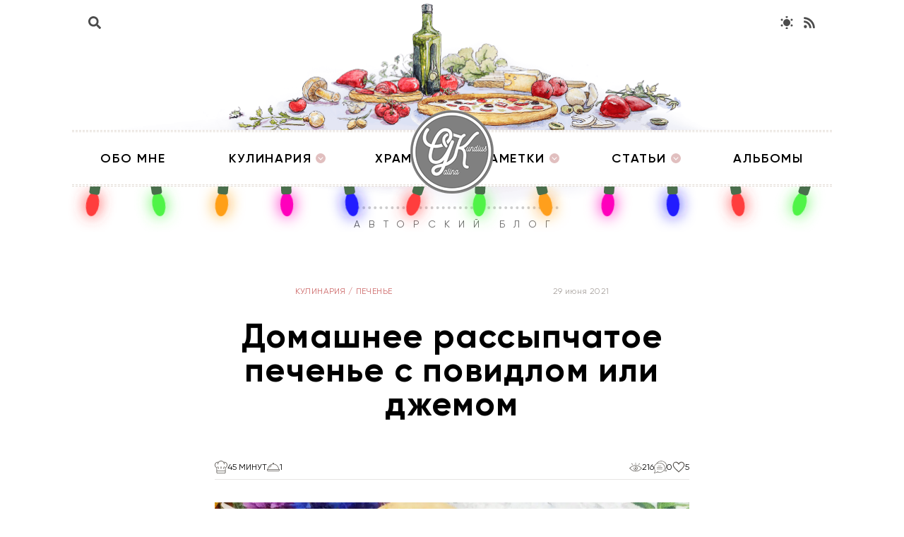

--- FILE ---
content_type: text/html; charset=utf-8
request_url: https://blog-gk.ru/cooking/cookies/domashnee-rassyipchatoe-pechene-s-povidlom-ili-dzhemom
body_size: 21483
content:
<!DOCTYPE html><html lang="ru"><head><meta name="viewport" content="width=device-width"/><meta charSet="utf-8"/><title>Домашнее рассыпчатое печенье с повидлом или джемом</title><meta name="description" content="Печенье мягкое, рассыпчатое, в меру сладкое и черствеет не сразу. Повидло или джем придает печенью особенный вкус и аромат.
"/><meta name="keywords" content="печенье песочное джем повидло нвчинка как приготовить"/><meta property="og:title" content="Домашнее рассыпчатое печенье с повидлом или джемом"/><meta property="og:description" content="Печенье мягкое, рассыпчатое, в меру сладкое и черствеет не сразу. Повидло или джем придает печенью особенный вкус и аромат.
"/><meta property="og:image" content="https://api.blog-gk.ru/assets/30712715-fd1c-4081-b081-0415297a3d9d..jpg"/><meta property="og:type" content="article"/><meta property="og:url" content="https://blog-gk.ru/cooking/cookies/domashnee-rassyipchatoe-pechene-s-povidlom-ili-dzhemom"/><link rel="canonical" href="https://blog-gk.ru/cooking/cookies/domashnee-rassyipchatoe-pechene-s-povidlom-ili-dzhemom"/><meta name="next-head-count" content="11"/><link rel="preload" href="/_next/static/css/283e61e33d79a1ba.css" as="style"/><link rel="stylesheet" href="/_next/static/css/283e61e33d79a1ba.css" data-n-g=""/><link rel="preload" href="/_next/static/css/236617fb2050e42f.css" as="style"/><link rel="stylesheet" href="/_next/static/css/236617fb2050e42f.css" data-n-p=""/><link rel="preload" href="/_next/static/css/22279fddaacb151a.css" as="style"/><link rel="stylesheet" href="/_next/static/css/22279fddaacb151a.css" data-n-p=""/><noscript data-n-css=""></noscript><script defer="" nomodule="" src="/_next/static/chunks/polyfills-5cd94c89d3acac5f.js"></script><script src="" id="ya-context" defer="" data-nscript="beforeInteractive">window.yaContextCb=window.yaContextCb||[]</script><script src="https://yandex.ru/ads/system/context.js" defer="" data-nscript="beforeInteractive"></script><script src="/_next/static/chunks/webpack-71bc7a7ce6f42bde.js" defer=""></script><script src="/_next/static/chunks/framework-91d7f78b5b4003c8.js" defer=""></script><script src="/_next/static/chunks/main-6211daef22b21f40.js" defer=""></script><script src="/_next/static/chunks/pages/_app-7257fc5443896233.js" defer=""></script><script src="/_next/static/chunks/1bfc9850-4332307930822a26.js" defer=""></script><script src="/_next/static/chunks/d7eeaac4-c2d1d2848f90cf6f.js" defer=""></script><script src="/_next/static/chunks/1a48c3c1-d4ebcd481a6cd247.js" defer=""></script><script src="/_next/static/chunks/0c428ae2-46c9861253f1ed46.js" defer=""></script><script src="/_next/static/chunks/0f1ac474-ecfac4c471230695.js" defer=""></script><script src="/_next/static/chunks/17007de1-73dfb95da73bec56.js" defer=""></script><script src="/_next/static/chunks/de71a805-359a95794619e6cc.js" defer=""></script><script src="/_next/static/chunks/252f366e-beb9bf471c51790a.js" defer=""></script><script src="/_next/static/chunks/d64684d8-2c92451fc067c94d.js" defer=""></script><script src="/_next/static/chunks/886-4fd9f85092d641d5.js" defer=""></script><script src="/_next/static/chunks/655-f10a1cd39f00b89b.js" defer=""></script><script src="/_next/static/chunks/260-a33e5e1bed47b4a8.js" defer=""></script><script src="/_next/static/chunks/71-2eac28928ab29a5e.js" defer=""></script><script src="/_next/static/chunks/pages/%5Bsection%5D/%5Bcategory%5D/%5Barticle%5D-c7a4808194715978.js" defer=""></script><script src="/_next/static/fhLXyNP8vHmlPBqTxEanR/_buildManifest.js" defer=""></script><script src="/_next/static/fhLXyNP8vHmlPBqTxEanR/_ssgManifest.js" defer=""></script><script src="/_next/static/fhLXyNP8vHmlPBqTxEanR/_middlewareManifest.js" defer=""></script></head><body><script>(function setColorsByTheme() {
    const variables = {"color-text":{"light":"#000000","dark":"#ffffff"},"color-background":{"light":"#ffffff","dark":"#111827"},"color-blurred-background":{"light":"rgba(255, 255, 255, 0.85)","dark":"rgba(17, 24, 39, 0.85)"},"slogan-border-top-color":{"light":"#ccc","dark":"#6B7280"},"slogan-color":{"light":"#666","dark":"#6B7280"},"header-nav-border-color":{"light":"#e2dbd4","dark":"#6B7280"}};
    const colorModeKey = 'color-mode';
    const colorModeCssProp = '--initial-color-mode';
    const mql = window.matchMedia('(prefers-color-scheme: dark)');
    const prefersDarkFromMQ = mql.matches;
    const persistedPreference = localStorage.getItem(colorModeKey);
    let colorMode = 'light';
    if (typeof persistedPreference === 'string') {
        colorMode = persistedPreference;
    } else {
        colorMode = prefersDarkFromMQ ? 'dark' : 'light';
    }
    let root = document.documentElement;
    root.style.setProperty(colorModeCssProp, colorMode);
    root.classList.add(colorMode);
    Object.entries(variables).forEach(([name, varByTheme])=>{
        const cssVarName = `--${name}`;
        root.style.setProperty(cssVarName, varByTheme[colorMode]);
    });
})()</script><div id="__next" data-reactroot=""><div><div class="styles_Placeholder__3yhgI hidden"></div><div class="styles_Wrapper__s5rNs" style="transform:"><div class="styles_Container__TpWO_ undefined" style="position:relative"><svg width="1144px" height="75px" viewBox="114 88 1144 82" version="1.1" xmlns="http://www.w3.org/2000/svg" class="styles_Garland__ko68_"><defs></defs><filter id="glow" width="200%" height="200%" filterUnits="userSpaceOnUse"><feGaussianBlur stdDeviation="12.5" result="coloredBlur"></feGaussianBlur><feMerge><feMergeNode in="coloredBlur"></feMergeNode><feMergeNode in="SourceGraphic"></feMergeNode></feMerge></filter><g id="Light1" stroke="none" stroke-width="1" fill="none" fill-rule="evenodd" transform="translate(129.000000, 117.000000) rotate(9.000000) translate(-129.000000, -117.000000) translate(119.000000, 89.000000)"><ellipse class="light" id="Oval" fill="#FF3E3E" cx="10" cy="37.5" rx="10" ry="18.5" style="opacity:1;filter:url(&quot;#glow&quot;)"></ellipse><rect id="Rectangle" fill="#496E4C" x="2" y="-5.68434189e-14" width="16" height="22" rx="4"></rect></g><g id="Light2" stroke="none" stroke-width="1" fill="none" fill-rule="evenodd" transform="translate(229.000000, 117.000000) rotate(-9.000000) translate(-229.000000, -117.000000) translate(219.000000, 89.000000)"><ellipse class="light" id="Oval" fill="#50F446" cx="10" cy="37.5" rx="10" ry="18.5" style="opacity:1;filter:url(&quot;#glow&quot;)"></ellipse><rect id="Rectangle" fill="#496E4C" x="2" y="4.26325641e-14" width="16" height="22" rx="4"></rect></g><g id="Light3" stroke="none" stroke-width="1" fill="none" fill-rule="evenodd" transform="translate(329.000000, 117.000000) rotate(5.000000) translate(-329.000000, -117.000000) translate(319.000000, 89.000000)"><ellipse class="light" id="Oval" fill="#FF9F19" cx="10" cy="37.5" rx="10" ry="18.5" style="opacity:1;filter:url(&quot;#glow&quot;)"></ellipse><rect id="Rectangle" fill="#496E4C" x="2" y="-7.10542736e-15" width="16" height="22" rx="4"></rect></g><g id="Light4" stroke="none" stroke-width="1" fill="none" fill-rule="evenodd" transform="translate(429.000000, 117.000000) rotate(-2.000000) translate(-429.000000, -117.000000) translate(419.000000, 89.000000)"><ellipse class="light" id="Oval" fill="#FF00BC" cx="10" cy="37.5" rx="10" ry="18.5" style="opacity:1;filter:url(&quot;#glow&quot;)"></ellipse><rect id="Rectangle" fill="#496E4C" x="2" y="-1.42108547e-14" width="16" height="22" rx="4"></rect></g><g id="Light5" stroke="none" stroke-width="1" fill="none" fill-rule="evenodd" transform="translate(529.000000, 117.000000) rotate(-9.000000) translate(-529.000000, -117.000000) translate(519.000000, 89.000000)"><ellipse class="light" id="Oval" fill="#221DFF" cx="10" cy="37.5" rx="10" ry="18.5" style="opacity:1;filter:url(&quot;#glow&quot;)"></ellipse><rect id="Rectangle" fill="#496E4C" x="2" y="2.84217094e-14" width="16" height="22" rx="4"></rect></g><g id="Light6" stroke="none" stroke-width="1" fill="none" fill-rule="evenodd" transform="translate(629.000000, 117.000000) rotate(18.000000) translate(-629.000000, -117.000000) translate(619.000000, 89.000000)"><ellipse class="light" id="Oval" fill="#FF3E3E" cx="10" cy="37.5" rx="10" ry="18.5" style="opacity:1;filter:url(&quot;#glow&quot;)"></ellipse><rect id="Rectangle" fill="#496E4C" x="2" y="-1.42108547e-14" width="16" height="22" rx="4"></rect></g><g id="Light7" stroke="none" stroke-width="1" fill="none" fill-rule="evenodd" transform="translate(729.000000, 117.000000) rotate(3.000000) translate(-729.000000, -117.000000) translate(719.000000, 89.000000)"><ellipse class="light" id="Oval" fill="#50F346" cx="10" cy="37.5" rx="10" ry="18.5" style="opacity:1;filter:url(&quot;#glow&quot;)"></ellipse><rect id="Rectangle" fill="#496E4C" x="2" y="2.13162821e-14" width="16" height="22" rx="4"></rect></g><g id="Light8" stroke="none" stroke-width="1" fill="none" fill-rule="evenodd" transform="translate(829.000000, 117.000000) rotate(-13.000000) translate(-829.000000, -117.000000) translate(819.000000, 89.000000)"><ellipse class="light" id="Oval" fill="#FF9F1A" cx="10" cy="37.5" rx="10" ry="18.5" style="opacity:1;filter:url(&quot;#glow&quot;)"></ellipse><rect id="Rectangle" fill="#496E4C" x="2" y="0" width="16" height="22" rx="4"></rect></g><g id="Light9" stroke="none" stroke-width="1" fill="none" fill-rule="evenodd" transform="translate(929.000000, 117.000000) rotate(5.000000) translate(-929.000000, -117.000000) translate(919.000000, 89.000000)"><ellipse class="light" id="Oval" fill="#FF00BC" cx="10" cy="37.5" rx="10" ry="18.5" style="opacity:1;filter:url(&quot;#glow&quot;)"></ellipse><rect id="Rectangle" fill="#496E4C" x="2" y="-7.10542736e-15" width="16" height="22" rx="4"></rect></g><g id="Light10" stroke="none" stroke-width="1" fill="none" fill-rule="evenodd" transform="translate(1029.000000, 117.000000) rotate(-2.000000) translate(-1029.000000, -117.000000) translate(1019.000000, 89.000000)"><ellipse class="light" id="Oval" fill="#221DFF" cx="10" cy="37.5" rx="10" ry="18.5" style="opacity:1;filter:url(&quot;#glow&quot;)"></ellipse><rect id="Rectangle" fill="#496E4C" x="2" y="-1.42108547e-14" width="16" height="22" rx="4"></rect></g><g id="Light11" stroke="none" stroke-width="1" fill="none" fill-rule="evenodd" transform="translate(1129.000000, 117.000000) rotate(-9.000000) translate(-1129.000000, -117.000000) translate(1119.000000, 89.000000)"><ellipse class="light" id="Oval" fill="#FF3E3E" cx="10" cy="37.5" rx="10" ry="18.5" style="opacity:1;filter:url(&quot;#glow&quot;)"></ellipse><rect id="Rectangle" fill="#496E4C" x="2" y="2.84217094e-14" width="16" height="22" rx="4"></rect></g><g id="Light12" stroke="none" stroke-width="1" fill="none" fill-rule="evenodd" transform="translate(1229.000000, 117.000000) rotate(18.000000) translate(-1229.000000, -117.000000) translate(1219.000000, 89.000000)"><ellipse class="light" id="Oval" fill="#50F446" cx="10" cy="37.5" rx="10" ry="18.5" style="opacity:1;filter:url(&quot;#glow&quot;)"></ellipse><rect id="Rectangle" fill="#496E4C" x="2" y="-1.42108547e-14" width="16" height="22" rx="4"></rect></g></svg><div class="styles_Inner__3Zul3"><div class="styles_Search__dxV4i"><div class="styles_Wrapper__tJUXr"><input class="styles_Field__fCInH" style="transform:scale(0);width:0rem;padding-right:0rem" placeholder="Что будем искать?" value=""/><button class="styles_Button__r8_oe" type="button"><svg stroke="currentColor" fill="currentColor" stroke-width="0" viewBox="0 0 512 512" height="1em" width="1em" xmlns="http://www.w3.org/2000/svg"><path d="M505 442.7L405.3 343c-4.5-4.5-10.6-7-17-7H372c27.6-35.3 44-79.7 44-128C416 93.1 322.9 0 208 0S0 93.1 0 208s93.1 208 208 208c48.3 0 92.7-16.4 128-44v16.3c0 6.4 2.5 12.5 7 17l99.7 99.7c9.4 9.4 24.6 9.4 33.9 0l28.3-28.3c9.4-9.4 9.4-24.6.1-34zM208 336c-70.7 0-128-57.2-128-128 0-70.7 57.2-128 128-128 70.7 0 128 57.2 128 128 0 70.7-57.2 128-128 128z"></path></svg></button></div></div><div class="styles_Buttons__2ii_1"><a href="/rss" target="_blank"><button class="styles_Button__iF5LQ"><svg stroke="currentColor" fill="currentColor" stroke-width="0" viewBox="0 0 448 512" height="1em" width="1em" xmlns="http://www.w3.org/2000/svg"><path d="M128.081 415.959c0 35.369-28.672 64.041-64.041 64.041S0 451.328 0 415.959s28.672-64.041 64.041-64.041 64.04 28.673 64.04 64.041zm175.66 47.25c-8.354-154.6-132.185-278.587-286.95-286.95C7.656 175.765 0 183.105 0 192.253v48.069c0 8.415 6.49 15.472 14.887 16.018 111.832 7.284 201.473 96.702 208.772 208.772.547 8.397 7.604 14.887 16.018 14.887h48.069c9.149.001 16.489-7.655 15.995-16.79zm144.249.288C439.596 229.677 251.465 40.445 16.503 32.01 7.473 31.686 0 38.981 0 48.016v48.068c0 8.625 6.835 15.645 15.453 15.999 191.179 7.839 344.627 161.316 352.465 352.465.353 8.618 7.373 15.453 15.999 15.453h48.068c9.034-.001 16.329-7.474 16.005-16.504z"></path></svg></button></a></div><div class="styles_Wrapper__tDNnG"><ul class="styles_List__vOQcn"><li><a href="/pages/about">Обо мне</a></li><li><a href="/cooking">Кулинария</a><button class="styles_Dropdown__MfHWD"></button></li><li><a href="/article/temples">Храмы</a></li></ul><a class="styles_Logo__Oc7cW" href="/"><img src="/images/logo.png" alt=""/></a><ul class="styles_List__vOQcn"><li><a href="/notes">Заметки</a><button class="styles_Dropdown__MfHWD"></button></li><li><a href="/article">Статьи</a><button class="styles_Dropdown__MfHWD"></button></li><li><a href="/albums">Альбомы</a></li></ul></div><div class="styles_Slogan__zb1Uu">АВТОРСКИЙ БЛОГ</div></div></div></div><div class="styles_Drawer__58Pt4 "><ul class="styles_List___CYFD"><li><a href="/pages/about">Обо мне</a></li><li><a href="/cooking">Кулинария</a><ul class="styles_SecondList__5mkQf"><li><a href="/cooking/krem-i-glazur-dlya-tortov">Крем и глазурь для тортов</a></li><li><a href="/cooking/cakes">Торты, пироги и пирожные</a></li><li><a href="/cooking/drinks">Напитки и десерты</a></li><li><a href="/cooking/salads">Салаты и закуски</a></li><li><a href="/cooking/conservation">Консервация</a></li><li><a href="/cooking/baking">Выпечка</a></li><li><a href="/cooking/cookies">Печенье</a></li><li><a href="/cooking/main-dishes">Вторые блюда</a></li><li><a href="/cooking/entrees">Первые блюда</a></li><li><a href="/cooking/fish-dishes">Рыбные блюда</a></li></ul></li><li><a href="/article/temples">Храмы</a></li><li><a href="/notes">Заметки</a><ul class="styles_SecondList__5mkQf"><li><a href="/notes/zametki-o-vtoryh-blyudah">Вторые блюда</a></li><li><a href="/notes/zametki-o-vypechke">Выпечка</a></li><li><a href="/notes/zametki-o-pervyh-blyudah">Первые блюда</a></li><li><a href="/notes/useful-tips">Полезные советы</a></li><li><a href="/notes/zametki-o-napitkah">Заметки о напитках</a></li></ul></li><li><a href="/article">Статьи</a><ul class="styles_SecondList__5mkQf"><li><a href="/article/supernatural">Сверхъестественное</a></li><li><a href="/article/relationship">Отношения</a></li><li><a href="/article/subsection-2">Жизненные истории</a></li></ul></li><li><a href="/albums">Альбомы</a></li></ul><div class="styles_Buttons__riYBG"><a href="/rss" target="_blank"><button class="styles_Button__swH8t"><svg stroke="currentColor" fill="currentColor" stroke-width="0" viewBox="0 0 448 512" height="1em" width="1em" xmlns="http://www.w3.org/2000/svg"><path d="M128.081 415.959c0 35.369-28.672 64.041-64.041 64.041S0 451.328 0 415.959s28.672-64.041 64.041-64.041 64.04 28.673 64.04 64.041zm175.66 47.25c-8.354-154.6-132.185-278.587-286.95-286.95C7.656 175.765 0 183.105 0 192.253v48.069c0 8.415 6.49 15.472 14.887 16.018 111.832 7.284 201.473 96.702 208.772 208.772.547 8.397 7.604 14.887 16.018 14.887h48.069c9.149.001 16.489-7.655 15.995-16.79zm144.249.288C439.596 229.677 251.465 40.445 16.503 32.01 7.473 31.686 0 38.981 0 48.016v48.068c0 8.625 6.835 15.645 15.453 15.999 191.179 7.839 344.627 161.316 352.465 352.465.353 8.618 7.373 15.453 15.999 15.453h48.068c9.034-.001 16.329-7.474 16.005-16.504z"></path></svg></button></a></div></div><button class="styles_Toggle__XaBRF "></button><button class="styles_ScrollTop___tiWB bg-gray-300 dark:bg-gray-700 text-xs uppercase fixed right-2 bottom-2 md:right-8 md:bottom-8 flex flex-col items-center justify-center w-12 h-12"><span class="text-xl"><svg stroke="currentColor" fill="currentColor" stroke-width="0" viewBox="0 0 16 16" height="1em" width="1em" xmlns="http://www.w3.org/2000/svg"><path fill-rule="evenodd" d="M8 5.5a.5.5 0 01.5.5v5a.5.5 0 01-1 0V6a.5.5 0 01.5-.5z" clip-rule="evenodd"></path><path fill-rule="evenodd" d="M7.646 4.646a.5.5 0 01.708 0l3 3a.5.5 0 01-.708.708L8 5.707 5.354 8.354a.5.5 0 11-.708-.708l3-3z" clip-rule="evenodd"></path></svg></span>Наверх</button></div><div class="styles_Container__TpWO_ mt-20 mb-20"><div class="grid gap-24" itemscope="" itemType="http://schema.org/Recipe"><div class="max-w-2xl ml-auto mr-auto"><div class="mb-8 flex gap-4 justify-around items-center tracking-wide"><div class="text-xs uppercase text-red-400" itemscope="" itemType="http://schema.org/BreadcrumbList"><span itemProp="itemListElement" itemscope="" itemType="http://schema.org/ListItem"><a class="hover:text-red-400" itemProp="item" href="/cooking"><span itemProp="name">Кулинария</span><meta itemProp="position" content="1"/></a></span><span class="ml-1 mr-1">/</span><span itemProp="itemListElement" itemscope="" itemType="http://schema.org/ListItem"><a class="hover:text-red-400" itemProp="item" href="/cooking/cookies"><span itemProp="name">Печенье</span><meta itemProp="position" content="2"/></a></span></div><div class="hidden"><span itemProp="author">Галина Кундиус</span><div itemProp="publisher" itemscope="" itemType="https://schema.org/Organization"><div itemProp="logo" itemscope="" itemType="https://schema.org/ImageObject"><img itemProp="url image" src="/images/logo.png"/><meta itemProp="width" content="118"/><meta itemProp="height" content="118"/></div><meta itemProp="name" content="Блог Галины Кундиус"/><meta itemProp="telephone" content="+7 961 028 0539"/><meta itemProp="address" content="г. Воронеж"/></div><meta itemProp="dateModified" content="2021-07-27T11:25:14Z"/><meta itemscope="" itemProp="mainEntityOfPage" itemType="https://schema.org/WebPage" itemID="https://blog-gk.ru/cooking/cookies/domashnee-rassyipchatoe-pechene-s-povidlom-ili-dzhemom"/></div><time class="text-xs text-gray-400 whitespace-nowrap" itemProp="datePublished" dateTime="2021-06-29T01:10:00Z">29 июня 2021</time></div><h1 class="text-4xl md:text-5xl text-center font-bold tracking-wide" itemProp="headline name">Домашнее рассыпчатое печенье с повидлом или джемом</h1><div class="transition duration-300 ease-out border-b border-gray-200 dark:border-gray-600 mt-14 pb-2 flex items-center justify-between gap-4 md:gap-8 flex-col md:flex-row"><div class="flex items-center gap-8"><div class="flex items-center gap-2"><div class="transition duration-300 ease-out text-lg text-gray-600 dark:text-gray-200"><svg version="1.1" xmlns="http://www.w3.org/2000/svg" x="0px" y="0px" viewBox="0 0 469.333 469.333" width="1em" height="1em" fill="currentColor"><path d="M128,224c0-5.896-4.771-10.667-10.667-10.667c-5.896,0-10.667,4.771-10.667,10.667c0,28.01,30.896,66.469,34.417,70.771 c2.115,2.563,5.177,3.896,8.26,3.896c2.375,0,4.771-0.792,6.76-2.417c4.552-3.74,5.208-10.458,1.479-15.021 C146.146,267.292,128,239.437,128,224z"></path><path d="M352,213.333c-5.896,0-10.667,4.771-10.667,10.667c0,15.385-18.146,43.271-29.583,57.24 c-3.729,4.552-3.063,11.271,1.49,15.01c1.979,1.625,4.375,2.417,6.76,2.417c3.083,0,6.135-1.333,8.25-3.896 c3.521-4.302,34.417-42.76,34.417-70.771C362.667,218.104,357.896,213.333,352,213.333z"></path><path d="M234.667,213.333c-5.896,0-10.667,4.771-10.667,10.667v64c0,5.896,4.771,10.667,10.667,10.667 s10.667-4.771,10.667-10.667v-64C245.333,218.104,240.562,213.333,234.667,213.333z"></path><path d="M352,42.667c-6.464,0-13.219,0.855-20.234,2.158C308.273,17.439,273.496,0,234.667,0s-73.607,17.439-97.099,44.824 c-7.016-1.302-13.771-2.158-20.234-2.158C52.635,42.667,0,95.302,0,160c0,44.333,25,84.635,64.25,104.562L64.042,425.76 c-0.01,11.635,4.51,22.573,12.729,30.802c8.229,8.24,19.156,12.771,30.792,12.771h254.25c24,0,43.521-19.521,43.521-43.521 V264.406c39.104-19.979,64-60.219,64-104.406C469.333,95.302,416.698,42.667,352,42.667z M384,425.813 c0,12.229-9.958,22.188-22.188,22.188h-254.25c-5.927,0-11.5-2.313-15.698-6.51c-4.188-4.198-6.5-9.771-6.49-15.708L85.43,384 H384V425.813z M390.604,247.802c-0.563,0.229-1.094,0.5-1.594,0.823c-1.344,0.833-2.448,1.938-3.271,3.208 c-0.833,1.26-1.396,2.719-1.625,4.281c-0.094,0.594-0.125,1.188-0.115,1.792v104.76H85.457l0.137-104.615 c0.01-0.583-0.021-1.177-0.104-1.75c-0.229-1.615-0.823-3.115-1.688-4.417c-0.813-1.219-1.875-2.281-3.167-3.094 c-0.531-0.333-1.094-0.625-1.677-0.865C43.948,232.615,21.333,198.135,21.333,160c0-52.938,43.063-96,96-96 c2.069,0,4.253,0.25,6.396,0.419c-10.792,18.756-17.063,40.43-17.063,63.581c0,5.896,4.771,10.667,10.667,10.667 c5.896,0,10.667-4.771,10.667-10.667c0-58.813,47.854-106.667,106.667-106.667S341.333,69.187,341.333,128 c0,5.896,4.771,10.667,10.667,10.667c5.896,0,10.667-4.771,10.667-10.667c0-23.151-6.271-44.824-17.063-63.581 C347.747,64.25,349.931,64,352,64c52.938,0,96,43.063,96,96C448,198,425.479,232.437,390.604,247.802z"></path></svg></div><div class="text-xs uppercase"><meta itemProp="totalTime" content="PT45M"/>45 минут</div></div><div class="flex items-center gap-2"><div class="transition duration-300 ease-out text-lg text-gray-600 dark:text-gray-200"><svg version="1.1" xmlns="http://www.w3.org/2000/svg" x="0px" y="0px" viewBox="0 0 512 512" width="1em" height="1em" fill="currentColor"><path d="M176.583,188.948c-32.604,15.896-59.458,40.927-77.646,72.375c-2.958,5.104-1.208,11.625,3.885,14.573 c1.688,0.979,3.521,1.438,5.333,1.438c3.688,0,7.271-1.906,9.24-5.323c16.063-27.76,39.771-49.854,68.542-63.896 c5.292-2.583,7.49-8.969,4.906-14.26C188.281,188.563,181.917,186.344,176.583,188.948z"></path><path d="M501.333,341.333H479.46c-5.158-108.708-87.964-197.228-194.176-211.193c1.725-3.928,2.716-8.249,2.716-12.807 c0-17.646-14.354-32-32-32s-32,14.354-32,32c0,4.559,0.991,8.879,2.716,12.807C120.504,144.105,37.698,232.625,32.54,341.333 H10.667C4.771,341.333,0,346.104,0,352v10.688c0,16.052,4.708,31.604,13.625,44.979c7.927,11.896,21.198,19,35.5,19h413.75 c14.292,0,27.573-7.104,35.51-19.01C507.292,394.281,512,378.74,512,362.688V352C512,346.104,507.229,341.333,501.333,341.333z M256,106.667c5.885,0,10.667,4.781,10.667,10.667c0,5.885-4.781,10.667-10.667,10.667s-10.667-4.781-10.667-10.667 C245.333,111.448,250.115,106.667,256,106.667z M256,149.333c108.15,0,196.526,85.22,202.126,192H53.874 C59.474,234.553,147.85,149.333,256,149.333z M490.667,362.688c0,11.823-3.469,23.292-10.042,33.146 c-3.969,5.948-10.604,9.5-17.75,9.5H49.125c-7.146,0-13.792-3.552-17.76-9.51c-6.563-9.854-10.031-21.313-10.031-33.135v-0.021 h469.333V362.688z"></path></svg></div><div class="text-xs uppercase" itemProp="recipeYield">1</div></div></div><div class="hidden md:block"></div><div class="flex items-center gap-8"><div class="flex items-center gap-2"><div class="transition duration-300 ease-out text-lg text-gray-600 dark:text-gray-200"><svg version="1.1" xmlns="http://www.w3.org/2000/svg" x="0px" y="0px" viewBox="0 0 512 512" width="1em" height="1em" fill="currentColor"><path d="M203.07,258.93c-3.9-3.91-10.24-3.91-14.14,0c-3.91,3.9-3.91,10.24,0,14.14c3.9,3.91,10.24,3.91,14.14,0 C206.98,269.17,206.98,262.83,203.07,258.93z"></path><path d="M256,276c-16.542,0-30,13.458-30,30s13.458,30,30,30s30-13.458,30-30S272.542,276,256,276z M256,316 c-5.514,0-10-4.486-10-10c0-5.514,4.486-10,10-10c5.514,0,10,4.486,10,10C266,311.514,261.514,316,256,316z"></path><path d="M256,226c-11.178,0-21.987,2.259-32.124,6.715c-5.056,2.223-7.353,8.123-5.131,13.179 c2.222,5.056,8.123,7.352,13.179,5.131C239.509,247.691,247.61,246,256,246c33.084,0,60,26.916,60,60s-26.916,60-60,60 s-60-26.916-60-60c0-0.342-0.001-0.676,0.007-1.018c0.128-5.521-4.244-10.101-9.765-10.229c-5.53-0.138-10.101,4.243-10.229,9.765 C176.001,305.016,176,305.502,176,306c0,44.112,35.888,80,80,80s80-35.888,80-80S300.112,226,256,226z"></path><path d="M256,76c-5.523,0-10,4.477-10,10v60c0,5.523,4.477,10,10,10s10-4.477,10-10V86C266,80.477,261.523,76,256,76z"></path><path d="M144.281,150.138l-42.42-42.42c-3.905-3.905-10.237-3.905-14.143,0c-3.905,3.905-3.905,10.237,0,14.143l42.42,42.42 c3.905,3.905,10.238,3.906,14.143,0C148.186,160.376,148.186,154.044,144.281,150.138z"></path><path d="M424.282,107.718c-3.905-3.905-10.237-3.905-14.143,0l-42.42,42.42c-3.905,3.905-3.905,10.237,0,14.143 c3.904,3.905,10.237,3.906,14.143,0l42.42-42.42C428.187,117.956,428.187,111.624,424.282,107.718z"></path><path d="M509.495,307.71C445.97,235.791,351.646,176,256,176c-95.659,0-189.982,59.806-253.495,131.71 c-3.656,4.14-3.264,10.459,0.875,14.115c4.14,3.656,10.46,3.264,14.115-0.875c2.131-2.413,4.314-4.817,6.525-7.206 C73.435,388.408,163.013,436,256,436s182.565-47.592,231.98-122.256c2.211,2.39,4.394,4.794,6.525,7.206 c3.644,4.126,9.963,4.542,14.115,0.875C512.759,318.169,513.151,311.849,509.495,307.71z M256,416 c-87.915,0-172.471-45.679-217.689-116.98C73.939,264.109,156.261,196,256,196c99.74,0,182.061,68.109,217.689,103.019 C428.471,370.321,343.915,416,256,416z"></path></svg></div><div class="text-xs uppercase">215</div></div><a href="#comments" class="flex items-center gap-8"><span class="flex items-center gap-2"><span class="transition duration-300 ease-out text-lg text-gray-600 dark:text-gray-200"><svg version="1.1" xmlns="http://www.w3.org/2000/svg" x="0px" y="0px" viewBox="0 0 60 60" width="1em" height="1em" fill="currentColor"><path d="M19.5,27h14c0.552,0,1-0.447,1-1s-0.448-1-1-1h-14c-0.552,0-1,0.447-1,1S18.948,27,19.5,27z"></path><path d="M39,32H14c-0.552,0-1,0.447-1,1s0.448,1,1,1h25c0.552,0,1-0.447,1-1S39.552,32,39,32z"></path><path d="M39,39H14c-0.552,0-1,0.447-1,1s0.448,1,1,1h25c0.552,0,1-0.447,1-1S39.552,39,39,39z"></path><path d="M55.894,37.041C58.582,33.271,60,28.913,60,24.414C60,11.504,48.337,1,34,1c-9.871,0-18.998,5.142-23.344,13.114 C4.201,18.379,0,25.255,0,33c0,4.499,1.418,8.856,4.106,12.627c-0.51,5.578-1.86,9.713-3.813,11.666 c-0.304,0.304-0.38,0.769-0.188,1.153C0.276,58.789,0.625,59,1,59c0.046,0,0.093-0.003,0.139-0.01 c0.35-0.049,8.433-1.213,14.317-4.586c3.33,1.334,6.875,2.01,10.544,2.01c8.525,0,16.104-3.714,20.848-9.44 c5.512,2.486,11.738,3.392,12.012,3.43c0.047,0.007,0.094,0.01,0.14,0.01c0.375,0,0.724-0.211,0.895-0.554 c0.192-0.385,0.116-0.85-0.188-1.153C57.754,46.754,56.404,42.619,55.894,37.041z M26,54.414c-2.891,0-5.694-0.458-8.364-1.349 c3.334-2.09,3.338-2.255,3.335-2.82c-0.001-0.349-0.19-0.68-0.488-0.86c-0.449-0.271-1.026-0.146-1.328,0.271 c-0.492,0.385-2.502,1.673-4.294,2.778l0,0c-3.701,2.236-8.645,3.518-11.559,4.128c1.797-3.174,2.535-7.623,2.83-11.136 c0.02-0.242-0.048-0.482-0.192-0.678C3.362,41.255,2,37.192,2,33c0-7.219,4.028-13.61,10.18-17.491 c0.388-0.245,0.781-0.48,1.182-0.702c0.09-0.05,0.179-0.102,0.271-0.151c0.42-0.227,0.849-0.437,1.282-0.639 c0.158-0.074,0.316-0.147,0.475-0.218c0.44-0.195,0.885-0.379,1.336-0.548c0.157-0.059,0.317-0.112,0.476-0.168 c0.357-0.126,0.717-0.244,1.08-0.354c0.166-0.05,0.33-0.103,0.498-0.151c0.471-0.133,0.946-0.251,1.426-0.357 c0.166-0.037,0.334-0.07,0.502-0.104c0.432-0.087,0.866-0.165,1.304-0.23c0.1-0.015,0.199-0.034,0.3-0.048 c0.528-0.073,1.061-0.126,1.596-0.167c0.139-0.011,0.279-0.02,0.419-0.029c0.555-0.034,1.113-0.058,1.674-0.058 c10.752,0,19.876,6.342,22.919,15.053C49.622,28.65,50,30.786,50,33c0,0.484-0.025,0.964-0.061,1.443 c-0.009,0.124-0.02,0.248-0.032,0.372c-0.042,0.446-0.096,0.89-0.169,1.33c-0.006,0.034-0.009,0.068-0.015,0.102 c-0.078,0.459-0.18,0.914-0.292,1.367c-0.033,0.133-0.068,0.266-0.103,0.399c-0.109,0.406-0.23,0.81-0.366,1.21 c-0.029,0.084-0.057,0.168-0.087,0.252c-0.14,0.395-0.297,0.785-0.463,1.171c-0.061,0.142-0.124,0.284-0.188,0.425 c-0.186,0.406-0.381,0.809-0.595,1.205c-0.05,0.092-0.105,0.181-0.156,0.272c-0.185,0.33-0.381,0.656-0.586,0.979 c-0.085,0.133-0.169,0.267-0.257,0.398c-0.248,0.371-0.506,0.737-0.78,1.096C41.528,50.686,34.243,54.414,26,54.414z M48.094,45.343c0.042-0.06,0.076-0.123,0.117-0.184c0.233-0.343,0.456-0.693,0.669-1.047c0.119-0.199,0.23-0.4,0.343-0.601 c0.124-0.222,0.245-0.445,0.362-0.671c0.105-0.203,0.21-0.407,0.308-0.612c0.152-0.319,0.295-0.641,0.432-0.967 c0.096-0.229,0.186-0.46,0.274-0.691c0.109-0.286,0.213-0.573,0.31-0.863c0.062-0.188,0.122-0.376,0.179-0.565 c0.096-0.316,0.182-0.635,0.263-0.957c0.035-0.14,0.075-0.278,0.108-0.419c0.104-0.45,0.191-0.905,0.265-1.364 c0.023-0.141,0.04-0.283,0.06-0.424c0.051-0.356,0.092-0.715,0.125-1.076c0.013-0.145,0.027-0.289,0.037-0.434 C51.977,33.981,52,33.493,52,33C52,20.09,40.337,9.586,26,9.586c-0.479,0-0.955,0.014-1.428,0.037 c-0.171,0.008-0.341,0.024-0.512,0.035c-0.298,0.02-0.595,0.04-0.89,0.069c-0.212,0.021-0.423,0.047-0.634,0.073 c-0.248,0.03-0.495,0.06-0.74,0.097c-0.235,0.034-0.469,0.073-0.702,0.113c-0.213,0.037-0.425,0.076-0.636,0.117 c-0.254,0.05-0.508,0.102-0.76,0.158c-0.178,0.04-0.354,0.084-0.53,0.127c-0.275,0.068-0.551,0.135-0.823,0.211 c-0.122,0.034-0.242,0.072-0.363,0.108c-1.042,0.304-2.061,0.668-3.055,1.091c-0.076,0.032-0.152,0.062-0.228,0.095 c-0.09,0.039-0.182,0.073-0.272,0.113C18.882,6.45,26.186,3,34,3c13.234,0,24,9.606,24,21.414c0,4.191-1.362,8.255-3.939,11.749 c-0.144,0.195-0.212,0.436-0.192,0.678c0.295,3.513,1.032,7.96,2.829,11.134C54.51,47.516,51.182,46.678,48.094,45.343z"></path></svg></span><span class="text-xs uppercase">0</span></span></a><button class="flex items-center gap-8 p-0 border-0 bg-transparent"><span class="flex items-center gap-2"><span class="transition duration-300 ease-out text-lg text-gray-600 dark:text-gray-200"><svg version="1.1" xmlns="http://www.w3.org/2000/svg" x="0px" y="0px" viewBox="0 0 512 512" width="1em" height="1em" stroke="currentColor" fill="transparent" style="stroke-linecap:round;stroke-linejoin:round;stroke-width:32px"><path d="M365.4,59.628c60.56,0,109.6,49.03,109.6,109.47c0,109.47-109.6,171.8-219.06,281.271 C146.47,340.898,37,278.568,37,169.099c0-60.44,49.04-109.47,109.47-109.47c54.73,0,82.1,27.37,109.47,82.1 C283.3,86.999,310.67,59.628,365.4,59.628z"></path></svg></span><span class="text-xs uppercase">0</span></span></button></div></div><figure class="mt-8 mb-8 overflow-hidden" itemscope="" itemProp="image" itemType="http://schema.org/ImageObject"><span style="box-sizing:border-box;display:block;overflow:hidden;width:initial;height:initial;background:none;opacity:1;border:0;margin:0;padding:0;position:relative"><span style="box-sizing:border-box;display:block;width:initial;height:initial;background:none;opacity:1;border:0;margin:0;padding:0;padding-top:75%"></span><img alt="Pezheni S Povidlom3.jpg" src="[data-uri]" decoding="async" data-nimg="responsive" class="styles_Element__l8iRA" style="position:absolute;top:0;left:0;bottom:0;right:0;box-sizing:border-box;padding:0;border:none;margin:auto;display:block;width:0;height:0;min-width:100%;max-width:100%;min-height:100%;max-height:100%;object-fit:cover"/><noscript><img alt="Pezheni S Povidlom3.jpg" sizes="100vw" srcSet="/_next/image?url=https%3A%2F%2Fapi.blog-gk.ru%2Fassets%2F30712715-fd1c-4081-b081-0415297a3d9d..jpg&amp;w=640&amp;q=75 640w, /_next/image?url=https%3A%2F%2Fapi.blog-gk.ru%2Fassets%2F30712715-fd1c-4081-b081-0415297a3d9d..jpg&amp;w=750&amp;q=75 750w, /_next/image?url=https%3A%2F%2Fapi.blog-gk.ru%2Fassets%2F30712715-fd1c-4081-b081-0415297a3d9d..jpg&amp;w=828&amp;q=75 828w, /_next/image?url=https%3A%2F%2Fapi.blog-gk.ru%2Fassets%2F30712715-fd1c-4081-b081-0415297a3d9d..jpg&amp;w=1080&amp;q=75 1080w, /_next/image?url=https%3A%2F%2Fapi.blog-gk.ru%2Fassets%2F30712715-fd1c-4081-b081-0415297a3d9d..jpg&amp;w=1200&amp;q=75 1200w, /_next/image?url=https%3A%2F%2Fapi.blog-gk.ru%2Fassets%2F30712715-fd1c-4081-b081-0415297a3d9d..jpg&amp;w=1920&amp;q=75 1920w, /_next/image?url=https%3A%2F%2Fapi.blog-gk.ru%2Fassets%2F30712715-fd1c-4081-b081-0415297a3d9d..jpg&amp;w=2048&amp;q=75 2048w, /_next/image?url=https%3A%2F%2Fapi.blog-gk.ru%2Fassets%2F30712715-fd1c-4081-b081-0415297a3d9d..jpg&amp;w=3840&amp;q=75 3840w" src="/_next/image?url=https%3A%2F%2Fapi.blog-gk.ru%2Fassets%2F30712715-fd1c-4081-b081-0415297a3d9d..jpg&amp;w=3840&amp;q=75" decoding="async" data-nimg="responsive" style="position:absolute;top:0;left:0;bottom:0;right:0;box-sizing:border-box;padding:0;border:none;margin:auto;display:block;width:0;height:0;min-width:100%;max-width:100%;min-height:100%;max-height:100%;object-fit:cover" class="styles_Element__l8iRA" loading="lazy"/></noscript></span><img class="hidden" itemProp="url contentUrl" src="https://api.blog-gk.ru/assets/30712715-fd1c-4081-b081-0415297a3d9d..jpg"/><meta itemProp="width" content="675"/><meta itemProp="height" content="506.25"/></figure><img class="hidden" itemProp="resultPhoto" src="https://api.blog-gk.ru/assets/30712715-fd1c-4081-b081-0415297a3d9d..jpg"/><div class="mt-8 mb-16"><div class="styles_Wrapepr__yIT7I"><div class="text-lg mb-4 uppercase tracking-widest">Ингредиенты</div><div class="space-y-4"><div class="flex items-end leading-none justify-between gap-2" itemProp="recipeIngredient"><div>Желтки</div><div class="transition duration-300 ease-out flex-grow border-b border-dotted border-gray-300 dark:border-gray-600"> </div><div class="text-right">4 шт</div></div><div class="flex items-end leading-none justify-between gap-2" itemProp="recipeIngredient"><div>Сахар</div><div class="transition duration-300 ease-out flex-grow border-b border-dotted border-gray-300 dark:border-gray-600"> </div><div class="text-right">200 г</div></div><div class="flex items-end leading-none justify-between gap-2" itemProp="recipeIngredient"><div>Маргарин</div><div class="transition duration-300 ease-out flex-grow border-b border-dotted border-gray-300 dark:border-gray-600"> </div><div class="text-right">180 г</div></div><div class="flex items-end leading-none justify-between gap-2" itemProp="recipeIngredient"><div>Сметана</div><div class="transition duration-300 ease-out flex-grow border-b border-dotted border-gray-300 dark:border-gray-600"> </div><div class="text-right">4 столовые ложки</div></div><div class="flex items-end leading-none justify-between gap-2" itemProp="recipeIngredient"><div>Сода</div><div class="transition duration-300 ease-out flex-grow border-b border-dotted border-gray-300 dark:border-gray-600"> </div><div class="text-right">1 чайная ложка</div></div><div class="flex items-end leading-none justify-between gap-2" itemProp="recipeIngredient"><div>Ванильный сахар</div><div class="transition duration-300 ease-out flex-grow border-b border-dotted border-gray-300 dark:border-gray-600"> </div><div class="text-right">по вкусу</div></div><div class="flex items-end leading-none justify-between gap-2" itemProp="recipeIngredient"><div>Мука</div><div class="transition duration-300 ease-out flex-grow border-b border-dotted border-gray-300 dark:border-gray-600"> </div><div class="text-right">650 - 700 г</div></div><div class="flex items-end leading-none justify-between gap-2" itemProp="recipeIngredient"><div>Повидло или джем</div><div class="transition duration-300 ease-out flex-grow border-b border-dotted border-gray-300 dark:border-gray-600"> </div><div class="text-right">для начинки</div></div><div class="flex items-end leading-none justify-between gap-2" itemProp="recipeIngredient"><div>Кокосовая стружка </div><div class="transition duration-300 ease-out flex-grow border-b border-dotted border-gray-300 dark:border-gray-600"> </div><div class="text-right">по желанию</div></div></div></div></div><div class="styles_Content__796VP" itemProp="recipeInstructions"><h2>Приготовление домашнего рассыпчатого печенья с повидлом или джемом</h2>
<p><img src="/assets/8beaee84-2be2-4305-b7db-bbec27e4eb22..jpg" alt="" width="400" height="300" /></p>
<p>Печенье мягкое, рассыпчатое, в меру сладкое и черствеет не сразу. Повидло или джем придает печенью особенный вкус.</p>
<p><img src="/assets/cb2fd4fb-d013-46cc-8009-0521583e7387..jpg" alt="" width="400" height="300" /></p>
<p>1. Яйца разделяем на желтки и белки в разные емкости. Желтки используем для приготовления печенья, а белки найдут другое применение.</p>
<p><img src="/assets/7b284479-3f1e-4204-8267-d0ca4aa42c15..jpg" alt="" width="400" height="300" /></p>
<p>2. Желтки соединяем с сахаром и растираем.</p>
<p><img src="/assets/1f095324-74f4-4d94-9155-12bf4057d5d3..jpg" alt="" width="400" height="300" /></p>
<p><img src="/assets/6070e32b-70ca-4a47-9b50-e2454ff06272..jpg" alt="" width="400" height="300" /></p>
<p>3. Сметану соединяем с содой и перемешиваем.</p>
<p><img src="/assets/3ea0238c-6586-4cb2-9f8e-08d06b91aa92..jpg" alt="" width="400" height="300" /></p>
<p><img src="/assets/37b298d0-be9d-43a9-bcfd-7f1ffc9ec165..jpg" alt="" width="400" height="300" /></p>
<p>4. Соединяем растертые с сахаром желтки со сметаной с содой, хорошо размешиваем.</p>
<p><img src="/assets/61d66cc3-1874-45b4-86fc-b1eb01f18446..jpg" alt="" width="400" height="300" /></p>
<p><img src="/assets/a739bbbe-3737-4abe-bfd4-972f3e7128a3..jpg" alt="" width="400" height="300" /></p>
<p>5. Муку просеиваем через мелкое сито.</p>
<p><img src="/assets/d1cf98eb-3197-4c71-aeb0-9fc239190476..jpg" alt="" width="400" height="300" /></p>
<p>6. Маргарин или сливочное масло измельчаем, смешиваем с мукой и растираем в мелкую крошку.</p>
<p><img src="/assets/1960428b-4c2a-4665-8be4-37c2c6406997..jpg" alt="" width="400" height="300" /></p>
<p><img src="/assets/e030b87a-43c8-411b-82d4-472064b9f56f..jpg" alt="" width="400" height="300" /></p>
<p><img src="/assets/2277a441-654c-4f9c-90d6-a75134d8468e..jpg" alt="" width="400" height="300" /></p>
<p>7. В мучную крошку выливаем смесь, размешиваем лопаткой и замешиваем мягкое и нежное тесто.</p>
<p><img src="/assets/033739c9-4584-46fa-961d-eab0d00c3f0e..jpg" alt="" width="400" height="300" /></p>
<p><img src="/assets/c2c06a4b-42f1-4b4a-ac80-2d8b9fb6b789..jpg" alt="" width="400" height="300" /></p>
<p>8. Тесто помещаем на час в холодильник. Достаем тесто из холодильника и раскатываем листом толщиной около 5 мм.</p>
<p><img src="/assets/0a6d63be-978e-4797-bafb-7e37944b2b79..jpg" alt="" width="400" height="300" /></p>
<p>9. Стаканом вырезаем кружочки.</p>
<p><img src="/assets/79f2addb-7c90-415c-841e-4173875428b2..jpg" alt="" width="400" height="300" /></p>
<p>10. В середине кружочка продавливаем крышкой из бутылки отверстие, которое заполняем повидлом или джемом.</p>
<p><img src="/assets/631e7ae2-8c26-467d-b7db-06e5b7feb382..jpg" alt="" width="400" height="300" /></p>
<p>11. Наполняем отверстие повидлом и кладем на противень застланный пергаментом. Сверху по желанию посыпаем кокосовой стружкой.</p>
<p><img src="/assets/01e363aa-0c89-4436-99dd-462d66afa019..jpg" alt="" width="400" height="300" /></p>
<p>12. Духовку разогреваем до 180 200 С и ставим противень с печеньем для выпекания.</p>
<p>Выпекаем печенье до светло желтого цвета.</p>
<p><img src="/assets/c35d4b0f-01e3-4aa4-b2da-34f18818af0e..jpg" alt="" width="400" height="300" /></p>
<p>Охлажденное печенье выкладываем на поднос и подаем к чаю.</p>
<p><img src="/assets/0507a3ec-d830-444b-bea6-7e5e6a6460e2..jpg" alt="" width="400" height="300" /></p>
<p><img src="/assets/aaed9d4c-5688-415c-8a74-57905d90f2ae..jpg" alt="" width="400" height="300" /></p>
<h3>Приятного чаепития!</h3></div><div class="styles_Advert__nRTdQ mt-16"><div></div></div></div><div class="transition duration-300 ease-out flex flex-col md:flex-row items-center justify-between gap-4 pt-4 pb-4 border-t border-b border-gray-200 dark:border-gray-600"><div class="flex items-center gap-8"><div class="text-sm leading-none text-gray-400 hidden lg:block">Понравилась статья?<br/>Поделись с друзьями</div><div class="flex gap-2"><button aria-label="facebook" class="react-share__ShareButton" style="background-color:transparent;border:none;padding:0;font:inherit;color:inherit;cursor:pointer"><svg viewBox="0 0 64 64" width="32" height="32"><rect width="64" height="64" rx="32" ry="32" fill="#3b5998"></rect><path d="M34.1,47V33.3h4.6l0.7-5.3h-5.3v-3.4c0-1.5,0.4-2.6,2.6-2.6l2.8,0v-4.8c-0.5-0.1-2.2-0.2-4.1-0.2 c-4.1,0-6.9,2.5-6.9,7V28H24v5.3h4.6V47H34.1z" fill="white"></path></svg></button><button aria-label="twitter" class="react-share__ShareButton" style="background-color:transparent;border:none;padding:0;font:inherit;color:inherit;cursor:pointer"><svg viewBox="0 0 64 64" width="32" height="32"><rect width="64" height="64" rx="32" ry="32" fill="#00aced"></rect><path d="M48,22.1c-1.2,0.5-2.4,0.9-3.8,1c1.4-0.8,2.4-2.1,2.9-3.6c-1.3,0.8-2.7,1.3-4.2,1.6 C41.7,19.8,40,19,38.2,19c-3.6,0-6.6,2.9-6.6,6.6c0,0.5,0.1,1,0.2,1.5c-5.5-0.3-10.3-2.9-13.5-6.9c-0.6,1-0.9,2.1-0.9,3.3 c0,2.3,1.2,4.3,2.9,5.5c-1.1,0-2.1-0.3-3-0.8c0,0,0,0.1,0,0.1c0,3.2,2.3,5.8,5.3,6.4c-0.6,0.1-1.1,0.2-1.7,0.2c-0.4,0-0.8,0-1.2-0.1 c0.8,2.6,3.3,4.5,6.1,4.6c-2.2,1.8-5.1,2.8-8.2,2.8c-0.5,0-1.1,0-1.6-0.1c2.9,1.9,6.4,2.9,10.1,2.9c12.1,0,18.7-10,18.7-18.7 c0-0.3,0-0.6,0-0.8C46,24.5,47.1,23.4,48,22.1z" fill="white"></path></svg></button><button aria-label="vk" class="react-share__ShareButton" style="background-color:transparent;border:none;padding:0;font:inherit;color:inherit;cursor:pointer"><svg viewBox="0 0 64 64" width="32" height="32"><rect width="64" height="64" rx="32" ry="32" fill="#45668e"></rect><path d="M44.94,44.84h-0.2c-2.17-.36-3.66-1.92-4.92-3.37C39.1,40.66,38,38.81,36.7,39c-1.85.3-.93,3.52-1.71,4.9-0.62,1.11-3.29.91-5.12,0.71-5.79-.62-8.75-3.77-11.35-7.14A64.13,64.13,0,0,1,11.6,26a10.59,10.59,0,0,1-1.51-4.49C11,20.7,12.56,21,14.11,21c1.31,0,3.36-.29,4.32.2C19,21.46,19.57,23,20,24a37.18,37.18,0,0,0,3.31,5.82c0.56,0.81,1.41,2.35,2.41,2.14s1.06-2.63,1.1-4.18c0-1.77,0-4-.5-4.9S25,22,24.15,21.47c0.73-1.49,2.72-1.63,5.12-1.63,2,0,4.84-.23,5.62,1.12s0.25,3.85.2,5.71c-0.06,2.09-.41,4.25,1,5.21,1.09-.12,1.68-1.2,2.31-2A28,28,0,0,0,41.72,24c0.44-1,.91-2.65,1.71-3,1.21-.47,3.15-0.1,4.92-0.1,1.46,0,4.05-.41,4.52.61,0.39,0.85-.75,3-1.1,3.57a61.88,61.88,0,0,1-4.12,5.61c-0.58.78-1.78,2-1.71,3.27,0.05,0.94,1,1.67,1.71,2.35a33.12,33.12,0,0,1,3.92,4.18c0.47,0.62,1.5,2,1.4,2.76C52.66,45.81,46.88,44.24,44.94,44.84Z" fill="white"></path></svg></button><button aria-label="ok" class="react-share__ShareButton" style="background-color:transparent;border:none;padding:0;font:inherit;color:inherit;cursor:pointer"><svg viewBox="0 0 64 64" width="32" height="32"><rect width="64" height="64" rx="32" ry="32" fill="#f2720c"></rect><path d="M39,30c-1,0-3,2-7,2s-6-2-7-2c-1.1,0-2,0.9-2,2c0,1,0.6,1.5,1,1.7c1.2,0.7,5,2.3,5,2.3l-4.3,5.4   c0,0-0.8,0.9-0.8,1.6c0,1.1,0.9,2,2,2c1,0,1.5-0.7,1.5-0.7S32,39,32,39c0,0,4.5,5.3,4.5,5.3S37,45,38,45c1.1,0,2-0.9,2-2   c0-0.6-0.8-1.6-0.8-1.6L35,36c0,0,3.8-1.6,5-2.3c0.4-0.3,1-0.7,1-1.7C41,30.9,40.1,30,39,30z M32,15c-3.9,0-7,3.1-7,7s3.1,7,7,7c3.9,0,7-3.1,7-7S35.9,15,32,15z M32,25.5   c-1.9,0-3.5-1.6-3.5-3.5c0-1.9,1.6-3.5,3.5-3.5c1.9,0,3.5,1.6,3.5,3.5C35.5,23.9,33.9,22.5,35,22.5z " fill="white"></path></svg></button><button aria-label="telegram" class="react-share__ShareButton" style="background-color:transparent;border:none;padding:0;font:inherit;color:inherit;cursor:pointer"><svg viewBox="0 0 64 64" width="32" height="32"><rect width="64" height="64" rx="32" ry="32" fill="#37aee2"></rect><path d="m45.90873,15.44335c-0.6901,-0.0281 -1.37668,0.14048 -1.96142,0.41265c-0.84989,0.32661 -8.63939,3.33986 -16.5237,6.39174c-3.9685,1.53296 -7.93349,3.06593 -10.98537,4.24067c-3.05012,1.1765 -5.34694,2.05098 -5.4681,2.09312c-0.80775,0.28096 -1.89996,0.63566 -2.82712,1.72788c-0.23354,0.27218 -0.46884,0.62161 -0.58825,1.10275c-0.11941,0.48114 -0.06673,1.09222 0.16682,1.5716c0.46533,0.96052 1.25376,1.35737 2.18443,1.71383c3.09051,0.99037 6.28638,1.93508 8.93263,2.8236c0.97632,3.44171 1.91401,6.89571 2.84116,10.34268c0.30554,0.69185 0.97105,0.94823 1.65764,0.95525l-0.00351,0.03512c0,0 0.53908,0.05268 1.06412,-0.07375c0.52679,-0.12292 1.18879,-0.42846 1.79109,-0.99212c0.662,-0.62161 2.45836,-2.38812 3.47683,-3.38552l7.6736,5.66477l0.06146,0.03512c0,0 0.84989,0.59703 2.09312,0.68132c0.62161,0.04214 1.4399,-0.07726 2.14229,-0.59176c0.70766,-0.51626 1.1765,-1.34683 1.396,-2.29506c0.65673,-2.86224 5.00979,-23.57745 5.75257,-27.00686l-0.02107,0.08077c0.51977,-1.93157 0.32837,-3.70159 -0.87096,-4.74991c-0.60054,-0.52152 -1.2924,-0.7498 -1.98425,-0.77965l0,0.00176zm-0.2072,3.29069c0.04741,0.0439 0.0439,0.0439 0.00351,0.04741c-0.01229,-0.00351 0.14048,0.2072 -0.15804,1.32576l-0.01229,0.04214l-0.00878,0.03863c-0.75858,3.50668 -5.15554,24.40802 -5.74203,26.96472c-0.08077,0.34417 -0.11414,0.31959 -0.09482,0.29852c-0.1756,-0.02634 -0.50045,-0.16506 -0.52679,-0.1756l-13.13468,-9.70175c4.4988,-4.33199 9.09945,-8.25307 13.744,-12.43229c0.8218,-0.41265 0.68483,-1.68573 -0.29852,-1.70681c-1.04305,0.24584 -1.92279,0.99564 -2.8798,1.47502c-5.49971,3.2626 -11.11882,6.13186 -16.55882,9.49279c-2.792,-0.97105 -5.57873,-1.77704 -8.15298,-2.57601c2.2336,-0.89555 4.00889,-1.55579 5.75608,-2.23009c3.05188,-1.1765 7.01687,-2.7042 10.98537,-4.24067c7.94051,-3.06944 15.92667,-6.16346 16.62028,-6.43037l0.05619,-0.02283l0.05268,-0.02283c0.19316,-0.0878 0.30378,-0.09658 0.35471,-0.10009c0,0 -0.01756,-0.05795 -0.00351,-0.04566l-0.00176,0zm-20.91715,22.0638l2.16687,1.60145c-0.93418,0.91311 -1.81743,1.77353 -2.45485,2.38812l0.28798,-3.98957" fill="white"></path></svg></button><button aria-label="pinterest" class="react-share__ShareButton" style="background-color:transparent;border:none;padding:0;font:inherit;color:inherit;cursor:pointer"><svg viewBox="0 0 64 64" width="32" height="32"><rect width="64" height="64" rx="32" ry="32" fill="#cb2128"></rect><path d="M32,16c-8.8,0-16,7.2-16,16c0,6.6,3.9,12.2,9.6,14.7c0-1.1,0-2.5,0.3-3.7 c0.3-1.3,2.1-8.7,2.1-8.7s-0.5-1-0.5-2.5c0-2.4,1.4-4.1,3.1-4.1c1.5,0,2.2,1.1,2.2,2.4c0,1.5-0.9,3.7-1.4,5.7 c-0.4,1.7,0.9,3.1,2.5,3.1c3,0,5.1-3.9,5.1-8.5c0-3.5-2.4-6.1-6.7-6.1c-4.9,0-7.9,3.6-7.9,7.7c0,1.4,0.4,2.4,1.1,3.1 c0.3,0.3,0.3,0.5,0.2,0.9c-0.1,0.3-0.3,1-0.3,1.3c-0.1,0.4-0.4,0.6-0.8,0.4c-2.2-0.9-3.3-3.4-3.3-6.1c0-4.5,3.8-10,11.4-10 c6.1,0,10.1,4.4,10.1,9.2c0,6.3-3.5,11-8.6,11c-1.7,0-3.4-0.9-3.9-2c0,0-0.9,3.7-1.1,4.4c-0.3,1.2-1,2.5-1.6,3.4 c1.4,0.4,3,0.7,4.5,0.7c8.8,0,16-7.2,16-16C48,23.2,40.8,16,32,16z" fill="white"></path></svg></button></div></div><div class="flex items-center gap-2"></div></div><div class="styles_Wrapper__bxHhK" id="comments"><div class="mb-8 md:mb-12 text-gray-400 text-3xl md:text-5xl">Комментарии</div><div class="-mr-4 md:mr-0 -ml-4 md:ml-0 p-4 md:p-16 transition duration-300 ease-out bg-gray-100 dark:bg-gray-800 md:rounded-3xl"><div class="max-w-2xl ml-auto mr-auto"><div class="styles_Wrapper__0DoQN"><div class="styles_Avatar__BhHfk mt-10"><img src="https://www.gravatar.com/avatar/5e543256c480ac577d30f76f9120eb74?d=robohash" alt=""/></div><div class="styles_Form__xavd6"><div class="grid grid-cols-2 gap-2 mb-2"><input class="styles_Input__utbXj" placeholder="Ваше имя:"/><input class="styles_Input__utbXj" placeholder="Ваш e-mail:"/></div><label class="styles_Field__VLUSQ" for="createForm"><span class="flex"><textarea class="styles_Textarea__E5HE0" id="createForm" placeholder="Добавьте ваш комментарий"></textarea><button class="styles_Action___Hgja" type="button"><svg stroke="currentColor" fill="currentColor" stroke-width="0" t="1569683742680" viewBox="0 0 1024 1024" version="1.1" height="1em" width="1em" xmlns="http://www.w3.org/2000/svg"><defs></defs><path d="M931.4 498.9L94.9 79.5c-3.4-1.7-7.3-2.1-11-1.2-8.5 2.1-13.8 10.7-11.7 19.3l86.2 352.2c1.3 5.3 5.2 9.6 10.4 11.3l147.7 50.7-147.6 50.7c-5.2 1.8-9.1 6-10.3 11.3L72.2 926.5c-0.9 3.7-0.5 7.6 1.2 10.9 3.9 7.9 13.5 11.1 21.5 7.2l836.5-417c3.1-1.5 5.6-4.1 7.2-7.1 3.9-8 0.7-17.6-7.2-21.6zM170.8 826.3l50.3-205.6 295.2-101.3c2.3-0.8 4.2-2.6 5-5 1.4-4.2-0.8-8.7-5-10.2L221.1 403 171 198.2l628 314.9-628.2 313.2z"></path></svg></button></span></label></div></div><div class="mt-8"><div class="flex items-start"><div class="mr-5"><span><style data-emotion-css="1q79kkk-skeletonStyles-Skeleton animation-bzdot9">.css-1q79kkk-skeletonStyles-Skeleton{background-color:#eee;background-image:linear-gradient( 90deg,#eee,#f5f5f5,#eee );background-size:200px 100%;background-repeat:no-repeat;border-radius:4px;display:inline-block;line-height:1;width:100%;-webkit-animation:animation-bzdot9 1.2s ease-in-out infinite;animation:animation-bzdot9 1.2s ease-in-out infinite;}@-webkit-keyframes animation-bzdot9{0%{background-position:-200px 0;}100%{background-position:calc(200px + 100%) 0;}}@keyframes animation-bzdot9{0%{background-position:-200px 0;}100%{background-position:calc(200px + 100%) 0;}}</style><span class="react-loading-skeleton css-1q79kkk-skeletonStyles-Skeleton" style="width:60px;height:60px;border-radius:50%">‌</span></span></div><div class="flex-grow space-y-2"><div><span><style data-emotion-css="1q79kkk-skeletonStyles-Skeleton animation-bzdot9">.css-1q79kkk-skeletonStyles-Skeleton{background-color:#eee;background-image:linear-gradient( 90deg,#eee,#f5f5f5,#eee );background-size:200px 100%;background-repeat:no-repeat;border-radius:4px;display:inline-block;line-height:1;width:100%;-webkit-animation:animation-bzdot9 1.2s ease-in-out infinite;animation:animation-bzdot9 1.2s ease-in-out infinite;}@-webkit-keyframes animation-bzdot9{0%{background-position:-200px 0;}100%{background-position:calc(200px + 100%) 0;}}@keyframes animation-bzdot9{0%{background-position:-200px 0;}100%{background-position:calc(200px + 100%) 0;}}</style><span class="react-loading-skeleton css-1q79kkk-skeletonStyles-Skeleton" style="height:32px">‌</span></span></div><div><span><style data-emotion-css="1q79kkk-skeletonStyles-Skeleton animation-bzdot9">.css-1q79kkk-skeletonStyles-Skeleton{background-color:#eee;background-image:linear-gradient( 90deg,#eee,#f5f5f5,#eee );background-size:200px 100%;background-repeat:no-repeat;border-radius:4px;display:inline-block;line-height:1;width:100%;-webkit-animation:animation-bzdot9 1.2s ease-in-out infinite;animation:animation-bzdot9 1.2s ease-in-out infinite;}@-webkit-keyframes animation-bzdot9{0%{background-position:-200px 0;}100%{background-position:calc(200px + 100%) 0;}}@keyframes animation-bzdot9{0%{background-position:-200px 0;}100%{background-position:calc(200px + 100%) 0;}}</style><span class="react-loading-skeleton css-1q79kkk-skeletonStyles-Skeleton">‌</span><style data-emotion-css="1q79kkk-skeletonStyles-Skeleton animation-bzdot9">.css-1q79kkk-skeletonStyles-Skeleton{background-color:#eee;background-image:linear-gradient( 90deg,#eee,#f5f5f5,#eee );background-size:200px 100%;background-repeat:no-repeat;border-radius:4px;display:inline-block;line-height:1;width:100%;-webkit-animation:animation-bzdot9 1.2s ease-in-out infinite;animation:animation-bzdot9 1.2s ease-in-out infinite;}@-webkit-keyframes animation-bzdot9{0%{background-position:-200px 0;}100%{background-position:calc(200px + 100%) 0;}}@keyframes animation-bzdot9{0%{background-position:-200px 0;}100%{background-position:calc(200px + 100%) 0;}}</style><span class="react-loading-skeleton css-1q79kkk-skeletonStyles-Skeleton">‌</span></span></div></div></div></div></div></div></div></div></div><div class="styles_Wrapper__H7q9h"><div class="styles_Container__TpWO_ undefined"><div class="styles_Primary__8C_E9 transition duration-300 ease-out flex flex-wrap lg:flex-nowrap justify-between items-start gap-12 border-t border-gray-200 dark:border-gray-600"><div><div class="styles_Wrapper__Xny8u"><a class="styles_Section__7BaLD" href="/cooking"><span class="styles_SectionIcon__5ptNm text-gray-600 dark:text-gray-300"><svg height="1em" viewBox="0 0 512 512" width="1em" fill="currentColor"><path d="m168 0c-12.532 0-24.93 4.162-35.852 12.035-3.36 2.422-4.12 7.109-1.698 10.47 2.423 3.361 7.111 4.12 10.47 1.698 8.471-6.107 17.582-9.203 27.08-9.203 33.359 0 60.5 38.69 60.5 86.248s-27.141 86.248-60.5 86.248-60.5-38.69-60.5-86.248c0-20.264 5.08-39.979 14.304-55.513 2.114-3.562.941-8.163-2.62-10.278s-8.162-.942-10.278 2.62c-10.58 17.817-16.406 40.252-16.406 63.171 0 26.61 7.581 51.716 21.346 70.693 6.812 9.391 14.749 16.766 23.422 21.919l-8.727 277.42c-.339 10.775 3.606 20.973 11.108 28.714s17.571 12.006 28.351 12.006 20.849-4.264 28.351-12.005 11.447-17.939 11.108-28.714l-1.22-38.75c-.13-4.141-3.558-7.394-7.732-7.26-4.14.13-7.391 3.592-7.26 7.732l1.22 38.75c.21 6.681-2.236 13.004-6.888 17.804-4.652 4.799-10.894 7.443-17.579 7.443s-12.927-2.644-17.579-7.444c-4.651-4.8-7.098-11.124-6.888-17.804l8.54-271.481c5.17 1.466 10.499 2.224 15.927 2.224s10.757-.758 15.927-2.224l6.314 200.734c.128 4.06 3.458 7.264 7.492 7.264.079 0 .159-.001.239-.004 4.141-.13 7.392-3.592 7.261-7.732l-6.501-206.673c8.673-5.153 16.61-12.528 23.422-21.919 13.765-18.977 21.346-44.083 21.346-70.693s-7.581-51.716-21.346-70.693c-14.292-19.704-33.524-30.555-54.154-30.555z"></path><path d="m168 172.5c9.972 0 19.994-5.645 28.22-15.896 2.593-3.23 2.075-7.951-1.155-10.543-3.232-2.593-7.952-2.075-10.544 1.156-5.245 6.534-11.266 10.283-16.521 10.283-5.199 0-11.148-3.669-16.354-10.077-1.367-1.832-3.554-3.018-6.017-3.018-4.143 0-7.5 3.363-7.5 7.505 0 1.707.582 3.363 1.65 4.694 8.227 10.251 18.249 15.896 28.221 15.896z"></path><path d="m412 103.397c4.143 0 7.5-3.358 7.5-7.5v-73.397c0-12.407-10.094-22.5-22.5-22.5s-22.5 10.093-22.5 22.5v57.65c0 1.378-1.121 2.5-2.5 2.5s-2.5-1.122-2.5-2.5v-57.65c0-12.407-10.094-22.5-22.5-22.5s-22.5 10.093-22.5 22.5v57.65c0 1.378-1.121 2.5-2.5 2.5s-2.5-1.122-2.5-2.5v-57.65c0-12.407-10.094-22.5-22.5-22.5s-22.5 10.093-22.5 22.5v121.904c0 26.018 17.653 47.978 41.607 54.566l-8.566 272.31c-.339 10.775 3.606 20.973 11.108 28.714s17.571 12.006 28.351 12.006 20.849-4.264 28.351-12.005 11.447-17.939 11.108-28.714l-8.566-272.31c23.954-6.588 41.607-28.548 41.607-54.566v-13.481c0-4.142-3.357-7.5-7.5-7.5s-7.5 3.358-7.5 7.5v13.481c0 22.936-18.66 41.596-41.596 41.596h-31.809c-22.936 0-41.596-18.66-41.596-41.596v-121.905c0-4.136 3.364-7.5 7.5-7.5s7.5 3.364 7.5 7.5v57.65c0 9.649 7.851 17.5 17.5 17.5s17.5-7.851 17.5-17.5v-57.65c0-4.136 3.364-7.5 7.5-7.5s7.5 3.364 7.5 7.5v57.65c0 9.649 7.851 17.5 17.5 17.5s17.5-7.851 17.5-17.5v-57.65c0-4.136 3.364-7.5 7.5-7.5s7.5 3.364 7.5 7.5v73.397c.001 4.143 3.358 7.5 7.501 7.5zm-40.533 368.355c.21 6.681-2.236 13.004-6.888 17.804s-10.894 7.444-17.579 7.444-12.927-2.644-17.579-7.444c-4.651-4.8-7.098-11.124-6.888-17.804l8.517-270.753c.015 0 .03.001.046.001h31.809c.015 0 .031-.001.046-.001z"></path><path d="m373.714 148.576c-1.716 4.441-6.062 7.424-10.813 7.424h-31.801c-4.752 0-9.098-2.983-10.813-7.424-1.494-3.863-5.837-5.786-9.7-4.292-3.863 1.493-5.785 5.836-4.292 9.7 3.934 10.178 13.902 17.016 24.805 17.016h31.8c10.902 0 20.871-6.838 24.806-17.016 1.493-3.864-.429-8.207-4.292-9.7-3.866-1.492-8.206.428-9.7 4.292z"></path></svg></span><span class="styles_SectionName__h2Qoh">Кулинария</span></a><ul class="styles_List__DdQ9_"><li><a href="/cooking/krem-i-glazur-dlya-tortov">Крем и глазурь для тортов</a></li><li><a href="/cooking/cakes">Торты, пироги и пирожные</a></li><li><a href="/cooking/drinks">Напитки и десерты</a></li><li><a href="/cooking/salads">Салаты и закуски</a></li><li><a href="/cooking/conservation">Консервация</a></li><li><a href="/cooking/baking">Выпечка</a></li><li><a href="/cooking/cookies">Печенье</a></li><li><a href="/cooking/main-dishes">Вторые блюда</a></li><li><a href="/cooking/entrees">Первые блюда</a></li><li><a href="/cooking/fish-dishes">Рыбные блюда</a></li></ul></div></div><div><div class="styles_Wrapper__Xny8u"><a class="styles_Section__7BaLD" href="/article"><span class="styles_SectionIcon__5ptNm text-gray-600 dark:text-gray-300"><svg stroke="currentColor" fill="currentColor" stroke-width="0" viewBox="0 0 16 16" height="1em" width="1em" xmlns="http://www.w3.org/2000/svg"><path d="M15.502 1.94a.5.5 0 010 .706L14.459 3.69l-2-2L13.502.646a.5.5 0 01.707 0l1.293 1.293zm-1.75 2.456l-2-2L4.939 9.21a.5.5 0 00-.121.196l-.805 2.414a.25.25 0 00.316.316l2.414-.805a.5.5 0 00.196-.12l6.813-6.814z"></path><path fill-rule="evenodd" d="M1 13.5A1.5 1.5 0 002.5 15h11a1.5 1.5 0 001.5-1.5v-6a.5.5 0 00-1 0v6a.5.5 0 01-.5.5h-11a.5.5 0 01-.5-.5v-11a.5.5 0 01.5-.5H9a.5.5 0 000-1H2.5A1.5 1.5 0 001 2.5v11z" clip-rule="evenodd"></path></svg></span><span class="styles_SectionName__h2Qoh">Статьи</span></a><ul class="styles_List__DdQ9_"><li><a href="/article/supernatural">Сверхъестественное</a></li><li><a href="/article/relationship">Отношения</a></li><li><a href="/article/subsection-2">Жизненные истории</a></li></ul></div></div><div><div class="styles_Wrapper__Xny8u"><a class="styles_Section__7BaLD" href="/notes"><span class="styles_SectionIcon__5ptNm text-gray-600 dark:text-gray-300"><svg stroke="currentColor" fill="currentColor" stroke-width="0" viewBox="0 0 1024 1024" height="1em" width="1em" xmlns="http://www.w3.org/2000/svg"><path d="M275 281c19.9 0 36-16.1 36-36V36c0-19.9-16.1-36-36-36s-36 16.1-36 36v209c0 19.9 16.1 36 36 36zm613 144H768c0-39.8-32.2-72-72-72H200c-39.8 0-72 32.2-72 72v248c0 3.4.2 6.7.7 9.9-.5 7-.7 14-.7 21.1 0 176.7 143.3 320 320 320 160.1 0 292.7-117.5 316.3-271H888c39.8 0 72-32.2 72-72V497c0-39.8-32.2-72-72-72zM696 681h-1.1c.7 7.6 1.1 15.2 1.1 23 0 137-111 248-248 248S200 841 200 704c0-7.8.4-15.4 1.1-23H200V425h496v256zm192-8H776V497h112v176zM613 281c19.9 0 36-16.1 36-36V36c0-19.9-16.1-36-36-36s-36 16.1-36 36v209c0 19.9 16.1 36 36 36zm-170 0c19.9 0 36-16.1 36-36V36c0-19.9-16.1-36-36-36s-36 16.1-36 36v209c0 19.9 16.1 36 36 36z"></path></svg></span><span class="styles_SectionName__h2Qoh">Заметки</span></a><ul class="styles_List__DdQ9_"><li><a href="/notes/zametki-o-vtoryh-blyudah">Вторые блюда</a></li><li><a href="/notes/zametki-o-vypechke">Выпечка</a></li><li><a href="/notes/zametki-o-pervyh-blyudah">Первые блюда</a></li><li><a href="/notes/useful-tips">Полезные советы</a></li><li><a href="/notes/zametki-o-napitkah">Заметки о напитках</a></li></ul></div></div><div><div class="styles_Wrapper__Xny8u"><a class="styles_Section__7BaLD" href="/albums"><span class="styles_SectionIcon__5ptNm text-gray-600 dark:text-gray-300"><svg stroke="currentColor" fill="currentColor" stroke-width="0" viewBox="0 0 16 16" height="1em" width="1em" xmlns="http://www.w3.org/2000/svg"><path fill-rule="evenodd" d="M3.214 1.072C4.813.752 6.916.71 8.354 2.146A.5.5 0 018.5 2.5v11a.5.5 0 01-.854.354c-.843-.844-2.115-1.059-3.47-.92-1.344.14-2.66.617-3.452 1.013A.5.5 0 010 13.5v-11a.5.5 0 01.276-.447L.5 2.5l-.224-.447.002-.001.004-.002.013-.006a5.017 5.017 0 01.22-.103 12.958 12.958 0 012.7-.869zM1 2.82v9.908c.846-.343 1.944-.672 3.074-.788 1.143-.118 2.387-.023 3.426.56V2.718c-1.063-.929-2.631-.956-4.09-.664A11.958 11.958 0 001 2.82z" clip-rule="evenodd"></path><path fill-rule="evenodd" d="M12.786 1.072C11.188.752 9.084.71 7.646 2.146A.5.5 0 007.5 2.5v11a.5.5 0 00.854.354c.843-.844 2.115-1.059 3.47-.92 1.344.14 2.66.617 3.452 1.013A.5.5 0 0016 13.5v-11a.5.5 0 00-.276-.447L15.5 2.5l.224-.447-.002-.001-.004-.002-.013-.006-.047-.023a12.582 12.582 0 00-.799-.34 12.96 12.96 0 00-2.073-.609zM15 2.82v9.908c-.846-.343-1.944-.672-3.074-.788-1.143-.118-2.387-.023-3.426.56V2.718c1.063-.929 2.631-.956 4.09-.664A11.956 11.956 0 0115 2.82z" clip-rule="evenodd"></path></svg></span><span class="styles_SectionName__h2Qoh">Альбомы</span></a><ul class="styles_List__DdQ9_"><li><a href="/albums/nature">Природа</a></li><li><a href="/albums/temples">Храмы</a></li><li><a href="/albums/stuff">Альбомы</a></li></ul></div></div><div><div class="styles_Wrapper__Xny8u"><a class="styles_Section__7BaLD" href="/sitemap"><span class="styles_SectionIcon__5ptNm text-gray-600 dark:text-gray-300"><svg stroke="currentColor" fill="currentColor" stroke-width="0" viewBox="0 0 24 24" height="1em" width="1em" xmlns="http://www.w3.org/2000/svg"><path d="M20,13.01h-7V10h1c1.103,0,2-0.897,2-2V4c0-1.103-0.897-2-2-2h-4C8.897,2,8,2.897,8,4v4c0,1.103,0.897,2,2,2h1v3.01H4V18H3 v4h4v-4H6v-2.99h5V18h-1v4h4v-4h-1v-2.99h5V18h-1v4h4v-4h-1V13.01z M10,8V4h4l0.002,4H10z"></path></svg></span><span class="styles_SectionName__h2Qoh">Карта сайта</span></a><ul class="styles_List__DdQ9_"><li><a href="/pages/privacy-policy">Политика конфиденциальности</a></li><li><a href="/pages/user-agreement">Пользовательское соглашение</a></li></ul></div></div></div><div class="styles_Secondary__kjBqx transition duration-300 ease-out border-t border-gray-200 dark:border-gray-600"><div class="styles_Copyright__tmtB9 text-gray-700 dark:text-gray-400">© <!-- -->2026<!-- --> Блог Галины Кундиус - Все о вкусной еде.<br/>Копирование материалов сайта возможно только с указанием активной действующей ссылки на источник.</div><div><a href="https://metrika.yandex.ru/stat/?id=35935260&amp;amp;from=informer" target="_blank" rel="nofollow"><img src="https://informer.yandex.ru/informer/35935260/3_0_FFFFFFFF_EFEFEFFF_0_pageviews" style="width:88px;height:31px;border:0" alt="Яндекс.Метрика" title="Яндекс.Метрика: данные за сегодня (просмотры, визиты и уникальные посетители)" class="ym-advanced-informer" data-cid="35935260" data-lang="ru"/></a><script>
        (function(m,e,t,r,i,k,a){m[i]=m[i]||function(){(m[i].a=m[i].a||[]).push(arguments)};
        m[i].l=1*new Date();k=e.createElement(t),a=e.getElementsByTagName(t)[0],k.async=1,k.src=r,a.parentNode.insertBefore(k,a)})
        (window, document, "script", "https://mc.yandex.ru/metrika/tag.js", "ym");

        ym(35935260, "init", {
              clickmap:true,
              trackLinks:true,
              accurateTrackBounce:true,
              webvisor:true,
              trackHash:true
        });
      </script></div><a href="http://domenart-studio.ru/" class="styles_Creator__XNJbO text-gray-700 dark:text-gray-400" target="_blank"><span>Разработка, поддержка и продвижение<br/>веб-студии <b>ДоменАРТ</b></span></a></div></div></div></div><script id="__NEXT_DATA__" type="application/json">{"props":{"pageProps":{"preloadData":{"https://api.blog-gk.ru/items/articles?fields=id%2Calias%2Ccontent%2Cname%2Cdate_created%2Cdate_updated%2Cportion_count%2Ccooking_time%2Cexcerpt%2Cingredients%2Ccomments_count%2Clikes_count%2Chits_count%2Cseo_title%2Cseo_keywords%2Cseo_description%2Ccategory.name%2Ccategory.alias%2Ccategory.section.alias%2Ccategory.section.name%2Cthumbnail.filename_disk%2Cthumbnail.title%2Cthumbnail.width%2Cthumbnail.height%2Cthumbnail.blurhash%2Ctags.tag.name%2Ctags.tag.alias\u0026filter%5Balias%5D%5B_eq%5D=domashnee-rassyipchatoe-pechene-s-povidlom-ili-dzhemom":{"data":{"id":"607ad584-2903-4453-80c3-9448e669e784","alias":"domashnee-rassyipchatoe-pechene-s-povidlom-ili-dzhemom","content":"\u003ch2\u003eПриготовление домашнего рассыпчатого печенья с повидлом или джемом\u003c/h2\u003e\r\n\u003cp\u003e\u003cimg src=\"/assets/8beaee84-2be2-4305-b7db-bbec27e4eb22..jpg\" alt=\"\" width=\"400\" height=\"300\" /\u003e\u003c/p\u003e\r\n\u003cp\u003eПеченье мягкое, рассыпчатое, в меру сладкое и черствеет не сразу. Повидло или джем придает печенью особенный вкус.\u003c/p\u003e\r\n\u003cp\u003e\u003cimg src=\"/assets/cb2fd4fb-d013-46cc-8009-0521583e7387..jpg\" alt=\"\" width=\"400\" height=\"300\" /\u003e\u003c/p\u003e\r\n\u003cp\u003e1. Яйца разделяем на желтки и белки в разные емкости. Желтки используем для приготовления печенья, а белки найдут другое применение.\u003c/p\u003e\r\n\u003cp\u003e\u003cimg src=\"/assets/7b284479-3f1e-4204-8267-d0ca4aa42c15..jpg\" alt=\"\" width=\"400\" height=\"300\" /\u003e\u003c/p\u003e\r\n\u003cp\u003e2. Желтки соединяем с сахаром и растираем.\u003c/p\u003e\r\n\u003cp\u003e\u003cimg src=\"/assets/1f095324-74f4-4d94-9155-12bf4057d5d3..jpg\" alt=\"\" width=\"400\" height=\"300\" /\u003e\u003c/p\u003e\r\n\u003cp\u003e\u003cimg src=\"/assets/6070e32b-70ca-4a47-9b50-e2454ff06272..jpg\" alt=\"\" width=\"400\" height=\"300\" /\u003e\u003c/p\u003e\r\n\u003cp\u003e3. Сметану соединяем с содой и перемешиваем.\u003c/p\u003e\r\n\u003cp\u003e\u003cimg src=\"/assets/3ea0238c-6586-4cb2-9f8e-08d06b91aa92..jpg\" alt=\"\" width=\"400\" height=\"300\" /\u003e\u003c/p\u003e\r\n\u003cp\u003e\u003cimg src=\"/assets/37b298d0-be9d-43a9-bcfd-7f1ffc9ec165..jpg\" alt=\"\" width=\"400\" height=\"300\" /\u003e\u003c/p\u003e\r\n\u003cp\u003e4. Соединяем растертые с сахаром желтки со сметаной с содой, хорошо размешиваем.\u003c/p\u003e\r\n\u003cp\u003e\u003cimg src=\"/assets/61d66cc3-1874-45b4-86fc-b1eb01f18446..jpg\" alt=\"\" width=\"400\" height=\"300\" /\u003e\u003c/p\u003e\r\n\u003cp\u003e\u003cimg src=\"/assets/a739bbbe-3737-4abe-bfd4-972f3e7128a3..jpg\" alt=\"\" width=\"400\" height=\"300\" /\u003e\u003c/p\u003e\r\n\u003cp\u003e5. Муку просеиваем через мелкое сито.\u003c/p\u003e\r\n\u003cp\u003e\u003cimg src=\"/assets/d1cf98eb-3197-4c71-aeb0-9fc239190476..jpg\" alt=\"\" width=\"400\" height=\"300\" /\u003e\u003c/p\u003e\r\n\u003cp\u003e6. Маргарин или сливочное масло измельчаем, смешиваем с мукой и растираем в мелкую крошку.\u003c/p\u003e\r\n\u003cp\u003e\u003cimg src=\"/assets/1960428b-4c2a-4665-8be4-37c2c6406997..jpg\" alt=\"\" width=\"400\" height=\"300\" /\u003e\u003c/p\u003e\r\n\u003cp\u003e\u003cimg src=\"/assets/e030b87a-43c8-411b-82d4-472064b9f56f..jpg\" alt=\"\" width=\"400\" height=\"300\" /\u003e\u003c/p\u003e\r\n\u003cp\u003e\u003cimg src=\"/assets/2277a441-654c-4f9c-90d6-a75134d8468e..jpg\" alt=\"\" width=\"400\" height=\"300\" /\u003e\u003c/p\u003e\r\n\u003cp\u003e7. В мучную крошку выливаем смесь, размешиваем лопаткой и замешиваем мягкое и нежное тесто.\u003c/p\u003e\r\n\u003cp\u003e\u003cimg src=\"/assets/033739c9-4584-46fa-961d-eab0d00c3f0e..jpg\" alt=\"\" width=\"400\" height=\"300\" /\u003e\u003c/p\u003e\r\n\u003cp\u003e\u003cimg src=\"/assets/c2c06a4b-42f1-4b4a-ac80-2d8b9fb6b789..jpg\" alt=\"\" width=\"400\" height=\"300\" /\u003e\u003c/p\u003e\r\n\u003cp\u003e8. Тесто помещаем на час в холодильник. Достаем тесто из холодильника и раскатываем листом толщиной около 5 мм.\u003c/p\u003e\r\n\u003cp\u003e\u003cimg src=\"/assets/0a6d63be-978e-4797-bafb-7e37944b2b79..jpg\" alt=\"\" width=\"400\" height=\"300\" /\u003e\u003c/p\u003e\r\n\u003cp\u003e9. Стаканом вырезаем кружочки.\u003c/p\u003e\r\n\u003cp\u003e\u003cimg src=\"/assets/79f2addb-7c90-415c-841e-4173875428b2..jpg\" alt=\"\" width=\"400\" height=\"300\" /\u003e\u003c/p\u003e\r\n\u003cp\u003e10. В середине кружочка продавливаем крышкой из бутылки отверстие, которое заполняем повидлом или джемом.\u003c/p\u003e\r\n\u003cp\u003e\u003cimg src=\"/assets/631e7ae2-8c26-467d-b7db-06e5b7feb382..jpg\" alt=\"\" width=\"400\" height=\"300\" /\u003e\u003c/p\u003e\r\n\u003cp\u003e11. Наполняем отверстие повидлом и кладем на противень застланный пергаментом. Сверху по желанию посыпаем кокосовой стружкой.\u003c/p\u003e\r\n\u003cp\u003e\u003cimg src=\"/assets/01e363aa-0c89-4436-99dd-462d66afa019..jpg\" alt=\"\" width=\"400\" height=\"300\" /\u003e\u003c/p\u003e\r\n\u003cp\u003e12. Духовку разогреваем до 180 200 С и ставим противень с печеньем для выпекания.\u003c/p\u003e\r\n\u003cp\u003eВыпекаем печенье до светло желтого цвета.\u003c/p\u003e\r\n\u003cp\u003e\u003cimg src=\"/assets/c35d4b0f-01e3-4aa4-b2da-34f18818af0e..jpg\" alt=\"\" width=\"400\" height=\"300\" /\u003e\u003c/p\u003e\r\n\u003cp\u003eОхлажденное печенье выкладываем на поднос и подаем к чаю.\u003c/p\u003e\r\n\u003cp\u003e\u003cimg src=\"/assets/0507a3ec-d830-444b-bea6-7e5e6a6460e2..jpg\" alt=\"\" width=\"400\" height=\"300\" /\u003e\u003c/p\u003e\r\n\u003cp\u003e\u003cimg src=\"/assets/aaed9d4c-5688-415c-8a74-57905d90f2ae..jpg\" alt=\"\" width=\"400\" height=\"300\" /\u003e\u003c/p\u003e\r\n\u003ch3\u003eПриятного чаепития!\u003c/h3\u003e","name":"Домашнее рассыпчатое печенье с повидлом или джемом","date_created":"2021-06-29T01:10:00Z","date_updated":"2021-07-27T11:25:14Z","portion_count":"","cooking_time":"","excerpt":"Печенье рассыпчатое, песочное, в меру сладкое и быстро не черствеет","ingredients":[{"name":"Желтки","value":"4 шт"},{"name":"Сахар","value":"200 г"},{"name":"Маргарин","value":"180 г"},{"name":"Сметана","value":"4 столовые ложки"},{"name":"Сода","value":"1 чайная ложка"},{"name":"Ванильный сахар","value":"по вкусу"},{"name":"Мука","value":"650 - 700 г"},{"name":"Повидло или джем","value":"для начинки"},{"name":"Кокосовая стружка ","value":"по желанию"}],"comments_count":0,"likes_count":5,"hits_count":215,"seo_title":"","seo_keywords":"печенье песочное джем повидло нвчинка как приготовить","seo_description":"Печенье мягкое, рассыпчатое, в меру сладкое и черствеет не сразу. Повидло или джем придает печенью особенный вкус и аромат.\r\n","category":{"name":"Печенье","alias":"cookies","section":{"alias":"cooking","name":"Кулинария"}},"thumbnail":{"filename_disk":"30712715-fd1c-4081-b081-0415297a3d9d..jpg","title":"Pezheni S Povidlom3.jpg","width":1280,"height":960,"blurhash":"UcM%ls%1_4-pIAMxn#s:yEM{E2t8%2RkI;og"},"tags":[]}},"https://api.blog-gk.ru/custom/articles/607ad584-2903-4453-80c3-9448e669e784/related?fields=alias%2Cname%2Cdate_created%2Cexcerpt%2Ccategory.name%2Ccategory.alias%2Ccategory.section.alias%2Cthumbnail.filename_disk%2Cthumbnail.title%2Cthumbnail.blurhash\u0026limit=2":{"data":[{"alias":"kurinye-stripsy-vkusno-i-appetitno","name":"Куриные стрипсы, вкусно и аппетитно","date_created":"2021-09-13T15:20:01Z","excerpt":"Стрипсы из куриной грудки с хрустящей корочкой, вкусные и аппетитные.","category":{"name":"Мясные блюда","alias":"mjasnye-bljuda","section":{"alias":"cooking"}},"thumbnail":{"filename_disk":"a99063f1-2a91-43ca-be73-25831e07a49c..jpg","title":"Kyrinie Stripsi12","blurhash":"USLD_Ut6.T%2acW;-;t7ysozMxtR-;V@IUS2"}},{"alias":"compote-from-klubnik","name":"Компот из клубники","date_created":"2018-04-19T14:38:00Z","excerpt":"Очень вкусный и ароматный компот","category":{"name":"Напитки и десерты","alias":"drinks","section":{"alias":"cooking"}},"thumbnail":{"filename_disk":"baa798c6-947e-4c54-b8e9-bfbd33275854..jpg","title":"Klybnizhniy Kompot 20","blurhash":"UlPqgBw_o}tk-VRQW;oy*HV[afofx@tQofbv"}}]}},"alias":"domashnee-rassyipchatoe-pechene-s-povidlom-ili-dzhemom"},"__N_SSG":true},"page":"/[section]/[category]/[article]","query":{"section":"cooking","category":"cookies","article":"domashnee-rassyipchatoe-pechene-s-povidlom-ili-dzhemom"},"buildId":"fhLXyNP8vHmlPBqTxEanR","runtimeConfig":{"CLIENT_URL":"https://blog-gk.ru","API_URL":"https://api.blog-gk.ru","GRAPHQL_URL":"https://api.blog-gk.ru/graphql"},"isFallback":false,"gsp":true,"scriptLoader":[]}</script></body></html>

--- FILE ---
content_type: text/css; charset=UTF-8
request_url: https://blog-gk.ru/_next/static/css/283e61e33d79a1ba.css
body_size: 5909
content:
/*! tailwindcss v2.1.4 | MIT License | https://tailwindcss.com */

/*! modern-normalize v1.1.0 | MIT License | https://github.com/sindresorhus/modern-normalize */html{-moz-tab-size:4;-o-tab-size:4;tab-size:4;line-height:1.15;-webkit-text-size-adjust:100%}body{margin:0;font-family:system-ui,-apple-system,Segoe UI,Roboto,Helvetica,Arial,sans-serif,Apple Color Emoji,Segoe UI Emoji}hr{height:0;color:inherit}abbr[title]{-webkit-text-decoration:underline dotted;text-decoration:underline dotted}b,strong{font-weight:bolder}code,kbd,pre,samp{font-family:ui-monospace,SFMono-Regular,Consolas,Liberation Mono,Menlo,monospace;font-size:1em}small{font-size:80%}sub,sup{font-size:75%;line-height:0;position:relative;vertical-align:baseline}sub{bottom:-.25em}sup{top:-.5em}table{text-indent:0;border-color:inherit}button,input,optgroup,select,textarea{font-family:inherit;font-size:100%;line-height:1.15;margin:0}button,select{text-transform:none}[type=button],[type=submit],button{-webkit-appearance:button}legend{padding:0}progress{vertical-align:baseline}[type=search]{-webkit-appearance:textfield;outline-offset:-2px}summary{display:list-item}blockquote,dd,dl,figure,h1,h2,h3,h4,h5,h6,hr,p,pre{margin:0}button{background-color:transparent;background-image:none}button:focus{outline:1px dotted;outline:5px auto -webkit-focus-ring-color}fieldset,ol,ul{margin:0;padding:0}ol,ul{list-style:none}html{font-family:ui-sans-serif,system-ui,-apple-system,BlinkMacSystemFont,Segoe UI,Roboto,Helvetica Neue,Arial,Noto Sans,sans-serif,Apple Color Emoji,Segoe UI Emoji,Segoe UI Symbol,Noto Color Emoji;line-height:1.5}body{font-family:inherit;line-height:inherit}*,:after,:before{border:0 solid #e7e5e4}hr{border-top-width:1px}img{border-style:solid}textarea{resize:vertical}input::-moz-placeholder,textarea::-moz-placeholder{opacity:1;color:#a8a29e}input:-ms-input-placeholder,textarea:-ms-input-placeholder{opacity:1;color:#a8a29e}input::placeholder,textarea::placeholder{opacity:1;color:#a8a29e}button{cursor:pointer}table{border-collapse:collapse}h1,h2,h3,h4,h5,h6{font-size:inherit;font-weight:inherit}a{color:inherit;text-decoration:inherit}button,input,optgroup,select,textarea{padding:0;line-height:inherit;color:inherit}code,kbd,pre,samp{font-family:ui-monospace,SFMono-Regular,Menlo,Monaco,Consolas,Liberation Mono,Courier New,monospace}audio,canvas,embed,iframe,img,object,svg,video{display:block;vertical-align:middle}img,video{max-width:100%;height:auto}*,:after,:before{box-sizing:border-box}body,html{font-size:16px;line-height:1.5}img{max-width:100%}body{background:var(--color-background);color:var(--color-text);transition:color .3s ease-out,background .3s ease-out;font-family:Gilroy,sans-serif}h1{letter-spacing:.025em;font-size:3rem;line-height:1;font-weight:700}@media (max-width:767px){h1{font-size:2.25rem;font-weight:600}}#__next{width:100%;overflow:hidden}.focusDisable :focus{outline:0!important}.focusDisable ::-moz-focus-inner{border:0!important}.btn-blue{--tw-bg-opacity:1;background-color:rgba(59,130,246,var(--tw-bg-opacity));border-radius:.25rem;font-weight:700;padding:.5rem 1rem;--tw-text-opacity:1;color:rgba(255,255,255,var(--tw-text-opacity))}.space-y-2>:not([hidden])~:not([hidden]){--tw-space-y-reverse:0;margin-top:calc(.5rem * calc(1 - var(--tw-space-y-reverse)));margin-bottom:calc(.5rem * var(--tw-space-y-reverse))}.space-y-4>:not([hidden])~:not([hidden]){--tw-space-y-reverse:0;margin-top:calc(1rem * calc(1 - var(--tw-space-y-reverse)));margin-bottom:calc(1rem * var(--tw-space-y-reverse))}.space-x-4>:not([hidden])~:not([hidden]){--tw-space-x-reverse:0;margin-right:calc(1rem * var(--tw-space-x-reverse));margin-left:calc(1rem * calc(1 - var(--tw-space-x-reverse)))}.space-y-6>:not([hidden])~:not([hidden]){--tw-space-y-reverse:0;margin-top:calc(1.5rem * calc(1 - var(--tw-space-y-reverse)));margin-bottom:calc(1.5rem * var(--tw-space-y-reverse))}.space-y-24>:not([hidden])~:not([hidden]){--tw-space-y-reverse:0;margin-top:calc(6rem * calc(1 - var(--tw-space-y-reverse)));margin-bottom:calc(6rem * var(--tw-space-y-reverse))}.bg-transparent{background-color:transparent}.bg-white{--tw-bg-opacity:1;background-color:rgba(255,255,255,var(--tw-bg-opacity))}.bg-gray-50{--tw-bg-opacity:1;background-color:rgba(250,250,249,var(--tw-bg-opacity))}.bg-gray-100{--tw-bg-opacity:1;background-color:rgba(245,245,244,var(--tw-bg-opacity))}.bg-gray-200{--tw-bg-opacity:1;background-color:rgba(231,229,228,var(--tw-bg-opacity))}.bg-gray-300{--tw-bg-opacity:1;background-color:rgba(214,211,209,var(--tw-bg-opacity))}.bg-red-400{--tw-bg-opacity:1;background-color:rgba(204,102,102,var(--tw-bg-opacity))}.hover\:bg-red-600:hover{--tw-bg-opacity:1;background-color:rgba(225,29,72,var(--tw-bg-opacity))}.dark .dark\:bg-gray-500{--tw-bg-opacity:1;background-color:rgba(120,113,108,var(--tw-bg-opacity))}.dark .dark\:bg-gray-600{--tw-bg-opacity:1;background-color:rgba(87,83,78,var(--tw-bg-opacity))}.dark .dark\:bg-gray-700{--tw-bg-opacity:1;background-color:rgba(68,64,60,var(--tw-bg-opacity))}.dark .dark\:bg-gray-800{--tw-bg-opacity:1;background-color:rgba(41,37,36,var(--tw-bg-opacity))}.border-gray-200{--tw-border-opacity:1;border-color:rgba(231,229,228,var(--tw-border-opacity))}.border-gray-300{--tw-border-opacity:1;border-color:rgba(214,211,209,var(--tw-border-opacity))}.dark .dark\:border-gray-500{--tw-border-opacity:1;border-color:rgba(120,113,108,var(--tw-border-opacity))}.dark .dark\:border-gray-600{--tw-border-opacity:1;border-color:rgba(87,83,78,var(--tw-border-opacity))}.border-opacity-60{--tw-border-opacity:0.6}.rounded{border-radius:.25rem}.rounded-md{border-radius:.375rem}.rounded-lg{border-radius:.5rem}.rounded-3xl{border-radius:1.5rem}.rounded-full{border-radius:9999px}.border-dotted{border-style:dotted}.border-0{border-width:0}.border-2{border-width:2px}.border{border-width:1px}.border-r-2{border-right-width:2px}.border-t{border-top-width:1px}.border-b{border-bottom-width:1px}.block{display:block}.flex{display:flex}.inline-flex{display:inline-flex}.table{display:table}.grid{display:grid}.hidden{display:none}.flex-col{flex-direction:column}.flex-wrap{flex-wrap:wrap}.items-start{align-items:flex-start}.items-end{align-items:flex-end}.items-center{align-items:center}.justify-center{justify-content:center}.justify-between{justify-content:space-between}.justify-around{justify-content:space-around}.flex-grow{flex-grow:1}.order-first{order:-9999}.font-light{font-weight:300}.font-medium{font-weight:500}.font-semibold{font-weight:600}.font-bold{font-weight:700}.h-5{height:1.25rem}.h-12{height:3rem}.h-16{height:4rem}.h-full{height:100%}.text-xs{font-size:.75rem;line-height:1rem}.text-sm{font-size:.875rem;line-height:1.25rem}.text-base{font-size:1rem;line-height:1.5rem}.text-lg{font-size:1.125rem}.text-lg,.text-xl{line-height:1.75rem}.text-xl{font-size:1.25rem}.text-2xl{font-size:1.5rem;line-height:2rem}.text-3xl{font-size:1.875rem;line-height:2.25rem}.text-4xl{font-size:2.25rem;line-height:2.5rem}.leading-8{line-height:2rem}.leading-none{line-height:1}.leading-tight{line-height:1.25}.mx-2{margin-left:.5rem;margin-right:.5rem}.mx-auto{margin-left:auto;margin-right:auto}.-mx-2{margin-left:-.5rem;margin-right:-.5rem}.mr-1{margin-right:.25rem}.mb-1{margin-bottom:.25rem}.ml-1{margin-left:.25rem}.mt-2{margin-top:.5rem}.mb-2{margin-bottom:.5rem}.ml-2{margin-left:.5rem}.mr-3{margin-right:.75rem}.mb-3{margin-bottom:.75rem}.mt-4{margin-top:1rem}.mb-4{margin-bottom:1rem}.ml-4{margin-left:1rem}.mr-5{margin-right:1.25rem}.mt-6{margin-top:1.5rem}.mt-8{margin-top:2rem}.mb-8{margin-bottom:2rem}.ml-8{margin-left:2rem}.mt-10{margin-top:2.5rem}.mb-12{margin-bottom:3rem}.mt-14{margin-top:3.5rem}.mt-16{margin-top:4rem}.mb-16{margin-bottom:4rem}.mt-20{margin-top:5rem}.mb-20{margin-bottom:5rem}.mt-24{margin-top:6rem}.mr-auto{margin-right:auto}.ml-auto{margin-left:auto}.-mr-4{margin-right:-1rem}.-ml-4{margin-left:-1rem}.max-w-2xl{max-width:42rem}.overflow-hidden{overflow:hidden}.p-0{padding:0}.p-4{padding:1rem}.p-6{padding:1.5rem}.p-8{padding:2rem}.py-1{padding-top:.25rem;padding-bottom:.25rem}.px-5{padding-left:1.25rem;padding-right:1.25rem}.px-6{padding-left:1.5rem;padding-right:1.5rem}.pb-2{padding-bottom:.5rem}.pr-3{padding-right:.75rem}.pt-4{padding-top:1rem}.pb-4{padding-bottom:1rem}.fixed{position:fixed}.relative{position:relative}.right-2{right:.5rem}.bottom-2{bottom:.5rem}*{--tw-shadow:0 0 #0000}.shadow{--tw-shadow:0 1px 3px 0 rgba(0,0,0,0.1),0 1px 2px 0 rgba(0,0,0,0.06)}.shadow,.shadow-lg{box-shadow:var(--tw-ring-offset-shadow,0 0 #0000),var(--tw-ring-shadow,0 0 #0000),var(--tw-shadow)}.shadow-lg{--tw-shadow:0 10px 15px -3px rgba(0,0,0,0.1),0 4px 6px -2px rgba(0,0,0,0.05)}*{--tw-ring-inset:var(--tw-empty,/*!*/ /*!*/);--tw-ring-offset-width:0px;--tw-ring-offset-color:#fff;--tw-ring-color:rgba(59,130,246,0.5);--tw-ring-offset-shadow:0 0 #0000;--tw-ring-shadow:0 0 #0000}.fill-current{fill:currentColor}.text-center{text-align:center}.text-right{text-align:right}.text-black{--tw-text-opacity:1;color:rgba(0,0,0,var(--tw-text-opacity))}.text-white{--tw-text-opacity:1;color:rgba(255,255,255,var(--tw-text-opacity))}.text-gray-400{--tw-text-opacity:1;color:rgba(168,162,158,var(--tw-text-opacity))}.text-gray-500{--tw-text-opacity:1;color:rgba(120,113,108,var(--tw-text-opacity))}.text-gray-600{--tw-text-opacity:1;color:rgba(87,83,78,var(--tw-text-opacity))}.text-gray-700{--tw-text-opacity:1;color:rgba(68,64,60,var(--tw-text-opacity))}.text-gray-800{--tw-text-opacity:1;color:rgba(41,37,36,var(--tw-text-opacity))}.text-red-400{--tw-text-opacity:1;color:rgba(204,102,102,var(--tw-text-opacity))}.text-red-500{--tw-text-opacity:1;color:rgba(244,63,94,var(--tw-text-opacity))}.text-yellow-600{--tw-text-opacity:1;color:rgba(217,119,6,var(--tw-text-opacity))}.hover\:text-gray-600:hover{--tw-text-opacity:1;color:rgba(87,83,78,var(--tw-text-opacity))}.hover\:text-red-400:hover{--tw-text-opacity:1;color:rgba(204,102,102,var(--tw-text-opacity))}.dark .dark\:text-white{--tw-text-opacity:1;color:rgba(255,255,255,var(--tw-text-opacity))}.dark .dark\:text-gray-100{--tw-text-opacity:1;color:rgba(245,245,244,var(--tw-text-opacity))}.dark .dark\:text-gray-200{--tw-text-opacity:1;color:rgba(231,229,228,var(--tw-text-opacity))}.dark .dark\:text-gray-300{--tw-text-opacity:1;color:rgba(214,211,209,var(--tw-text-opacity))}.dark .dark\:text-gray-400{--tw-text-opacity:1;color:rgba(168,162,158,var(--tw-text-opacity))}.dark .dark\:text-yellow-600{--tw-text-opacity:1;color:rgba(217,119,6,var(--tw-text-opacity))}.dark .dark\:hover\:text-gray-400:hover{--tw-text-opacity:1;color:rgba(168,162,158,var(--tw-text-opacity))}.italic{font-style:italic}.uppercase{text-transform:uppercase}.tracking-wide{letter-spacing:.025em}.tracking-widest{letter-spacing:.1em}.whitespace-nowrap{white-space:nowrap}.w-5{width:1.25rem}.w-12{width:3rem}.w-full{width:100%}.z-10{z-index:10}.gap-1{gap:.25rem}.gap-2{gap:.5rem}.gap-4{gap:1rem}.gap-8{gap:2rem}.gap-12{gap:3rem}.gap-24{gap:6rem}.gap-32{gap:8rem}.grid-cols-2{grid-template-columns:repeat(2,minmax(0,1fr))}.grid-cols-3{grid-template-columns:repeat(3,minmax(0,1fr))}.grid-cols-5{grid-template-columns:repeat(5,minmax(0,1fr))}.col-span-5{grid-column:span 5/span 5}.transform{--tw-translate-x:0;--tw-translate-y:0;--tw-rotate:0;--tw-skew-x:0;--tw-skew-y:0;--tw-scale-x:1;--tw-scale-y:1;transform:translateX(var(--tw-translate-x)) translateY(var(--tw-translate-y)) rotate(var(--tw-rotate)) skewX(var(--tw-skew-x)) skewY(var(--tw-skew-y)) scaleX(var(--tw-scale-x)) scaleY(var(--tw-scale-y))}.transition{transition-property:background-color,border-color,color,fill,stroke,opacity,box-shadow,transform,filter,-webkit-backdrop-filter;transition-property:background-color,border-color,color,fill,stroke,opacity,box-shadow,transform,filter,backdrop-filter;transition-property:background-color,border-color,color,fill,stroke,opacity,box-shadow,transform,filter,backdrop-filter,-webkit-backdrop-filter;transition-timing-function:cubic-bezier(.4,0,.2,1);transition-duration:.15s}.ease-out{transition-timing-function:cubic-bezier(0,0,.2,1)}.duration-300{transition-duration:.3s}@keyframes spin{to{transform:rotate(1turn)}}@keyframes ping{75%,to{transform:scale(2);opacity:0}}@keyframes pulse{50%{opacity:.5}}@keyframes bounce{0%,to{transform:translateY(-25%);animation-timing-function:cubic-bezier(.8,0,1,1)}50%{transform:none;animation-timing-function:cubic-bezier(0,0,.2,1)}}.filter{--tw-blur:var(--tw-empty,/*!*/ /*!*/);--tw-brightness:var(--tw-empty,/*!*/ /*!*/);--tw-contrast:var(--tw-empty,/*!*/ /*!*/);--tw-grayscale:var(--tw-empty,/*!*/ /*!*/);--tw-hue-rotate:var(--tw-empty,/*!*/ /*!*/);--tw-invert:var(--tw-empty,/*!*/ /*!*/);--tw-saturate:var(--tw-empty,/*!*/ /*!*/);--tw-sepia:var(--tw-empty,/*!*/ /*!*/);--tw-drop-shadow:var(--tw-empty,/*!*/ /*!*/);filter:var(--tw-blur) var(--tw-brightness) var(--tw-contrast) var(--tw-grayscale) var(--tw-hue-rotate) var(--tw-invert) var(--tw-saturate) var(--tw-sepia) var(--tw-drop-shadow)}.blur{--tw-blur:blur(8px)}@media (min-width:768px){.md\:rounded-3xl{border-radius:1.5rem}.md\:block{display:block}.md\:flex-row{flex-direction:row}.md\:items-center{align-items:center}.md\:order-last{order:9999}.md\:text-sm{font-size:.875rem;line-height:1.25rem}.md\:text-3xl{font-size:1.875rem;line-height:2.25rem}.md\:text-5xl{font-size:3rem;line-height:1}.md\:leading-8{line-height:2rem}.md\:mr-0{margin-right:0}.md\:ml-0{margin-left:0}.md\:mb-2{margin-bottom:.5rem}.md\:mb-12{margin-bottom:3rem}.md\:p-12{padding:3rem}.md\:p-16{padding:4rem}.md\:right-8{right:2rem}.md\:bottom-8{bottom:2rem}.md\:tracking-widest{letter-spacing:.1em}.md\:gap-8{gap:2rem}.md\:gap-12{gap:3rem}.md\:grid-cols-2{grid-template-columns:repeat(2,minmax(0,1fr))}.md\:grid-cols-3{grid-template-columns:repeat(3,minmax(0,1fr))}}@media (min-width:1024px){.lg\:block{display:block}.lg\:flex-nowrap{flex-wrap:nowrap}.lg\:mb-0{margin-bottom:0}.lg\:ml-auto{margin-left:auto}.lg\:gap-8{gap:2rem}.lg\:grid-cols-3{grid-template-columns:repeat(3,minmax(0,1fr))}.lg\:col-span-2{grid-column:span 2/span 2}.lg\:col-span-3{grid-column:span 3/span 3}}.rc-pagination{margin:0;padding:24px 0;display:flex;justify-content:center;flex-wrap:wrap;position:relative}.rc-pagination:before{top:0}.rc-pagination:after,.rc-pagination:before{content:"";position:absolute;left:0;right:0;border-top:1px dashed var(--header-nav-border-color);border-bottom:1px dashed var(--header-nav-border-color);padding-top:1px;display:block;z-index:1;transition:.3s ease-out}.rc-pagination:after{bottom:0}.rc-pagination-item{display:inline-block;min-width:44px;height:44px;line-height:40px;margin:0 2px;border-radius:50%;text-align:center;vertical-align:middle;list-style:none;background-color:transparent;border:2px solid transparent;outline:0;cursor:pointer;-webkit-user-select:none;-moz-user-select:none;-ms-user-select:none;user-select:none;font-size:16px}.rc-pagination-item a{padding:0 2px;color:#888;transition:none;text-decoration:none;border-bottom:1px solid}.rc-pagination-item:focus a,.rc-pagination-item:hover a{color:var(--color-text)}.rc-pagination-item-active{font-weight:600;background:#c99;border-color:#c99;font-size:16px}.rc-pagination-item-active a{color:#fff;border-bottom-color:transparent}.rc-pagination-item-active:focus a,.rc-pagination-item-active:hover a{color:#fff;border-bottom-color:#fff}.rc-pagination-prev{margin:0 24px}.rc-pagination-prev button{display:inline-block;min-width:44px;height:44px;line-height:44px;border-radius:50%;text-align:center;vertical-align:middle;list-style:none;background-color:transparent;border:2px solid #ebebeb;outline:0;cursor:pointer;-webkit-user-select:none;-moz-user-select:none;-ms-user-select:none;user-select:none;color:#bbb;position:relative}.rc-pagination-prev button:after{content:"";width:8px;height:8px;border-left:2px solid;border-bottom:2px solid;position:absolute;left:50%;top:50%;transform:translate(-50%,-50%) rotate(45deg);margin-left:2px}.rc-pagination-prev:hover button:hover{color:var(--color-text)}.rc-pagination-next{margin:0 24px}.rc-pagination-next button{display:inline-block;min-width:44px;height:44px;line-height:44px;border-radius:50%;text-align:center;vertical-align:middle;list-style:none;background-color:transparent;border:2px solid #ebebeb;outline:0;cursor:pointer;-webkit-user-select:none;-moz-user-select:none;-ms-user-select:none;user-select:none;color:#bbb;position:relative}.rc-pagination-next button:after{content:"";width:8px;height:8px;border-right:2px solid;border-bottom:2px solid;position:absolute;left:50%;top:50%;transform:translate(-50%,-50%) rotate(-45deg);margin-left:-2px}.rc-pagination-next:hover button:hover{color:var(--color-text)}.rc-pagination-jump-next,.rc-pagination-jump-prev{margin:0 2px}.rc-pagination-jump-next button,.rc-pagination-jump-prev button{display:inline-block;min-width:44px;height:44px;line-height:44px;border-radius:50%;text-align:center;vertical-align:middle;list-style:none;background-color:transparent;border:2px solid transparent;outline:0;cursor:pointer;-webkit-user-select:none;-moz-user-select:none;-ms-user-select:none;user-select:none;font-size:16px;color:#888}.rc-pagination-jump-next button:after,.rc-pagination-jump-prev button:after{content:"...."}@-webkit-keyframes closeWindow{0%{opacity:1}to{opacity:0}}@keyframes closeWindow{0%{opacity:1}to{opacity:0}}.ril__outer{background-color:rgba(0,0,0,.85);outline:none;top:0;left:0;right:0;bottom:0;z-index:1000;width:100%;height:100%;-ms-content-zooming:none;-ms-user-select:none;-ms-touch-select:none;-ms-touch-action:none;touch-action:none}.ril__outerClosing{opacity:0}.ril__image,.ril__imageNext,.ril__imagePrev,.ril__inner{position:absolute;top:0;left:0;right:0;bottom:0}.ril__image,.ril__imageNext,.ril__imagePrev{margin:auto;max-width:none;-ms-content-zooming:none;-ms-user-select:none;-ms-touch-select:none;-ms-touch-action:none;touch-action:none}.ril__imageDiscourager{background-repeat:no-repeat;background-position:50%;background-size:contain}.ril__navButtons{border:none;position:absolute;top:0;bottom:0;width:20px;height:34px;padding:40px 30px;margin:auto;cursor:pointer;opacity:.7}.ril__navButtons:hover{opacity:1}.ril__navButtons:active{opacity:.7}.ril__navButtonPrev{left:0;background:rgba(0,0,0,.2) url("[data-uri]") no-repeat 50%}.ril__navButtonNext{right:0;background:rgba(0,0,0,.2) url("[data-uri]") no-repeat 50%}.ril__downloadBlocker{position:absolute;top:0;left:0;right:0;bottom:0;background-image:url("[data-uri]");background-size:cover}.ril__caption,.ril__toolbar{background-color:rgba(0,0,0,.5);position:absolute;left:0;right:0;display:-webkit-box;display:-ms-flexbox;display:flex;-webkit-box-pack:justify;-ms-flex-pack:justify;justify-content:space-between}.ril__caption{bottom:0;max-height:150px;overflow:auto}.ril__captionContent{padding:10px 20px;color:#fff}.ril__toolbar{top:0;height:50px}.ril__toolbarSide{height:50px;margin:0}.ril__toolbarLeftSide{padding-left:20px;padding-right:0;-webkit-box-flex:0;-ms-flex:0 1 auto;flex:0 1 auto;overflow:hidden;text-overflow:ellipsis}.ril__toolbarRightSide{padding-left:0;padding-right:20px;-webkit-box-flex:0;-ms-flex:0 0 auto;flex:0 0 auto}.ril__toolbarItem{display:inline-block;line-height:50px;padding:0;color:#fff;font-size:120%;max-width:100%;overflow:hidden;text-overflow:ellipsis;white-space:nowrap}.ril__toolbarItemChild{vertical-align:middle}.ril__builtinButton{width:40px;height:35px;cursor:pointer;border:none;opacity:.7}.ril__builtinButton:hover{opacity:1}.ril__builtinButton:active{outline:none}.ril__builtinButtonDisabled{cursor:default;opacity:.5}.ril__builtinButtonDisabled:hover{opacity:.5}.ril__closeButton{background:url("[data-uri]") no-repeat 50%}.ril__zoomInButton{background:url("[data-uri]") no-repeat 50%}.ril__zoomOutButton{background:url("[data-uri]") no-repeat 50%}.ril__outerAnimating{-webkit-animation-name:closeWindow;animation-name:closeWindow}@-webkit-keyframes pointFade{0%,19.999%,to{opacity:0}20%{opacity:1}}@keyframes pointFade{0%,19.999%,to{opacity:0}20%{opacity:1}}.ril__loadingCircle{width:60px;height:60px;position:relative}.ril__loadingCirclePoint{width:100%;height:100%;position:absolute;left:0;top:0}.ril__loadingCirclePoint:before{content:"";display:block;margin:0 auto;width:11%;height:30%;background-color:#fff;border-radius:30%;-webkit-animation:pointFade .8s ease-in-out infinite both;animation:pointFade .8s ease-in-out infinite both}.ril__loadingCirclePoint:first-of-type{-webkit-transform:rotate(0deg);transform:rotate(0deg)}.ril__loadingCirclePoint:first-of-type:before,.ril__loadingCirclePoint:nth-of-type(7):before{-webkit-animation-delay:-.8s;animation-delay:-.8s}.ril__loadingCirclePoint:nth-of-type(2){-webkit-transform:rotate(30deg);transform:rotate(30deg)}.ril__loadingCirclePoint:nth-of-type(8){-webkit-transform:rotate(210deg);transform:rotate(210deg)}.ril__loadingCirclePoint:nth-of-type(2):before,.ril__loadingCirclePoint:nth-of-type(8):before{-webkit-animation-delay:-666ms;animation-delay:-666ms}.ril__loadingCirclePoint:nth-of-type(3){-webkit-transform:rotate(60deg);transform:rotate(60deg)}.ril__loadingCirclePoint:nth-of-type(9){-webkit-transform:rotate(240deg);transform:rotate(240deg)}.ril__loadingCirclePoint:nth-of-type(3):before,.ril__loadingCirclePoint:nth-of-type(9):before{-webkit-animation-delay:-533ms;animation-delay:-533ms}.ril__loadingCirclePoint:nth-of-type(4){-webkit-transform:rotate(90deg);transform:rotate(90deg)}.ril__loadingCirclePoint:nth-of-type(10){-webkit-transform:rotate(270deg);transform:rotate(270deg)}.ril__loadingCirclePoint:nth-of-type(4):before,.ril__loadingCirclePoint:nth-of-type(10):before{-webkit-animation-delay:-.4s;animation-delay:-.4s}.ril__loadingCirclePoint:nth-of-type(5){-webkit-transform:rotate(120deg);transform:rotate(120deg)}.ril__loadingCirclePoint:nth-of-type(11){-webkit-transform:rotate(300deg);transform:rotate(300deg)}.ril__loadingCirclePoint:nth-of-type(5):before,.ril__loadingCirclePoint:nth-of-type(11):before{-webkit-animation-delay:-266ms;animation-delay:-266ms}.ril__loadingCirclePoint:nth-of-type(6){-webkit-transform:rotate(150deg);transform:rotate(150deg)}.ril__loadingCirclePoint:nth-of-type(12){-webkit-transform:rotate(330deg);transform:rotate(330deg)}.ril__loadingCirclePoint:nth-of-type(6):before,.ril__loadingCirclePoint:nth-of-type(12):before{-webkit-animation-delay:-133ms;animation-delay:-133ms}.ril__loadingCirclePoint:nth-of-type(7){-webkit-transform:rotate(180deg);transform:rotate(180deg)}.ril__loadingCirclePoint:nth-of-type(13){-webkit-transform:rotate(1turn);transform:rotate(1turn)}.ril__loadingCirclePoint:nth-of-type(7):before,.ril__loadingCirclePoint:nth-of-type(13):before{-webkit-animation-delay:0ms;animation-delay:0ms}.ril__loadingContainer{position:absolute;top:0;right:0;bottom:0;left:0}.ril__imageNext .ril__loadingContainer,.ril__imagePrev .ril__loadingContainer{display:none}.ril__errorContainer{position:absolute;top:0;right:0;bottom:0;left:0;display:-webkit-box;display:-ms-flexbox;display:flex;-webkit-box-align:center;-ms-flex-align:center;align-items:center;-webkit-box-pack:center;-ms-flex-pack:center;justify-content:center;color:#fff}.ril__imageNext .ril__errorContainer,.ril__imagePrev .ril__errorContainer{display:none}.ril__loadingContainer__icon{color:#fff;position:absolute;top:50%;left:50%;-webkit-transform:translateX(-50%) translateY(-50%);transform:translateX(-50%) translateY(-50%)}

--- FILE ---
content_type: text/css; charset=UTF-8
request_url: https://blog-gk.ru/_next/static/css/236617fb2050e42f.css
body_size: 3376
content:
.styles_ScrollTop___tiWB{opacity:0;transition:.3 ease}.isHeaderFixed .styles_ScrollTop___tiWB{opacity:1}.styles_Container__TpWO_{width:1140px;max-width:100%;padding-left:2rem;padding-right:2rem;margin-left:auto;margin-right:auto}@media (max-width:767px){.styles_Container__TpWO_{padding-left:1rem;padding-right:1rem}}.styles_Arrow__DhiyE{transition:border-color .3s ease-out}.styles_Close__EVlfE{width:16px;height:16px;top:6px;right:6px;border:none;background:transparent;position:absolute;cursor:pointer;border-radius:2px;padding:0;opacity:.7}.styles_Close__EVlfE:hover{opacity:1}.styles_Close__EVlfE:after,.styles_Close__EVlfE:before{content:"";position:absolute;left:50%;top:50%;height:1px;width:100%;background-color:currentColor}.styles_Close__EVlfE:before{transform:translate(-50%,-50%) rotate(-45deg)}.styles_Close__EVlfE:after{transform:translate(-50%,-50%) rotate(45deg)}.styles_Title__iT_qf{color:currentColor;font-size:12px;font-weight:700;text-transform:uppercase;margin-bottom:12px;overflow:hidden}.styles_Content__uTrq3{color:currentColor;font-size:13px;line-height:1.285;font-weight:400;text-transform:none}.styles_Content__uTrq3 p{margin:0}.styles_Content__uTrq3 *+p{margin-top:12px}.styles_Wrapper__V0KKQ{border-radius:6px;padding:16px;max-width:260px;z-index:1050;transition:background .3s ease-out,box-shadow .3s ease-out,visibility ease-out-in-out .3s,opacity ease-out-in-out .3s;opacity:0;visibility:hidden;background:#fff;box-shadow:0 -5.9px 2.7px rgb(0 0 0/2%),0 -1.2px 6.9px rgb(0 0 0/2%),0 8px 14.2px rgb(0 0 0/3%),0 21.9px 29.2px rgb(0 0 0/4%),0 49px 80px rgb(0 0 0/7%)}.dark .styles_Wrapper__V0KKQ{background:#6b7280;box-shadow:0 -5.9px 2.7px rgb(255 255 255/2%),0 -1.2px 6.9px rgb(255 255 255/2%),0 8px 14.2px rgb(255 255 255/3%),0 21.9px 29.2px rgb(255 255 255/4%),0 49px 80px rgb(255 255 255/7%)}.styles_Wrapper__V0KKQ[data-popper-placement^=bottom]>.styles_Arrow__DhiyE{top:-16px;border-width:0 16px 16px;border-color:transparent transparent #fff;filter:drop-shadow(0 -4px 4px rgb(0 0 0/8%))}.dark .styles_Wrapper__V0KKQ[data-popper-placement^=bottom]>.styles_Arrow__DhiyE{border-color:transparent transparent #6b7280;filter:drop-shadow(0 -4px 4px rgb(255 255 255/8%))}.styles_Wrapper__V0KKQ[data-popper-placement^=right]>.styles_Arrow__DhiyE{left:-16px;border-width:16px 16px 16px 0;border-color:transparent #fff transparent transparent}.dark .styles_Wrapper__V0KKQ[data-popper-placement^=right]>.styles_Arrow__DhiyE{border-color:transparent #6b7280 transparent transparent}.styles_Wrapper__V0KKQ[data-popper-placement^=top]>.styles_Arrow__DhiyE{bottom:-16px;border-width:16px 16px 0;border-color:#fff transparent transparent;filter:drop-shadow(0 -4px 4px rgb(0 0 0/8%))}.dark .styles_Wrapper__V0KKQ[data-popper-placement^=top]>.styles_Arrow__DhiyE{border-color:#6b7280 transparent transparent;filter:drop-shadow(0 4px 4px rgb(255 255 255/8%))}.styles_Wrapper__V0KKQ[data-popper-placement^=left]>.styles_Arrow__DhiyE{right:-16px;border-width:16px 0 16px 16px;border-color:transparent transparent transparent #fff}.dark .styles_Wrapper__V0KKQ[data-popper-placement^=left]>.styles_Arrow__DhiyE{border-color:transparent transparent transparent #6b7280}.styles_WrapperIsOpen___ew5K{opacity:1;visibility:visible}.styles_WrapperSmall__reg3o{border-radius:4px;padding:10px;max-width:180px}.styles_WrapperSmall__reg3o[data-popper-placement^=bottom]>.styles_Arrow__DhiyE{top:-8px;border-width:0 8px 8px}.styles_WrapperSmall__reg3o[data-popper-placement^=right]>.styles_Arrow__DhiyE{left:-8px;border-width:8px 8px 8px 0}.styles_WrapperSmall__reg3o[data-popper-placement^=top]>.styles_Arrow__DhiyE{bottom:-8px;border-width:8px 8px 0}.styles_WrapperSmall__reg3o[data-popper-placement^=left]>.styles_Arrow__DhiyE{right:-8px;border-width:8px 0 8px 8px}.styles_WrapperSmall__reg3o .styles_Content__uTrq3{font-size:11px}.styles_WrapperSmall__reg3o .styles_Content__uTrq3 *+p{margin-top:8px}.styles_WrapperSmall__reg3o .styles_Title__iT_qf{font-size:10px;margin-bottom:8px}.styles_WrapperSmall__reg3o .styles_Close__EVlfE{width:12px;height:12px;top:4px;right:4px}.styles_WrapperLarge__vJo0R{border-radius:8px;padding:24px;max-width:340px}.styles_WrapperLarge__vJo0R[data-popper-placement^=bottom]>.styles_Arrow__DhiyE{top:-24px;border-width:0 24px 24px}.styles_WrapperLarge__vJo0R[data-popper-placement^=right]>.styles_Arrow__DhiyE{left:-24px;border-width:24px 24px 24px 0}.styles_WrapperLarge__vJo0R[data-popper-placement^=top]>.styles_Arrow__DhiyE{bottom:-24px;border-width:24px 24px 0}.styles_WrapperLarge__vJo0R[data-popper-placement^=left]>.styles_Arrow__DhiyE{right:-24px;border-width:24px 0 24px 24px}.styles_WrapperLarge__vJo0R .styles_Content__uTrq3{font-size:14px}.styles_WrapperLarge__vJo0R .styles_Content__uTrq3 *+p{margin-top:16px}.styles_WrapperLarge__vJo0R .styles_Title__iT_qf{font-size:13px;margin-bottom:16px}.styles_WrapperLarge__vJo0R .styles_Close__EVlfE{width:18px;height:18px;top:10px;right:10px}.styles_List__vOQcn{width:100%;display:flex;align-items:center;justify-content:space-between;margin-left:20px;margin-right:20px}@media (max-width:1279px){.styles_List__vOQcn{margin-left:0;margin-right:0}}@media (max-width:767px){.styles_List__vOQcn{display:none}}.styles_List__vOQcn li{margin-left:20px;margin-right:20px;position:relative}@media (max-width:1023px){.styles_List__vOQcn li{margin-left:8px;margin-right:8px}}.styles_List__vOQcn li a{font-size:18px;font-weight:600;text-transform:uppercase;color:inherit;position:relative;letter-spacing:.1em;display:block;white-space:nowrap}@media (max-width:1023px){.styles_List__vOQcn li a{font-size:14px}}.styles_List__vOQcn li a:hover{color:#c99}.styles_SecondList__c1HAc{width:100%;display:grid;grid-template-columns:repeat(2,minmax(0,1fr));gap:1rem;padding:.5rem}.styles_SecondList__c1HAc li a{font-size:16px;color:inherit;position:relative;display:block}.styles_SecondList__c1HAc li a:hover{color:#c99}.styles_Logo__Oc7cW{display:block;position:absolute;z-index:2;left:50%;top:-28px;transform:translateX(-50%);width:118px;height:118px;flex-shrink:0}@media (max-width:1023px){.styles_Logo__Oc7cW{top:-12px;width:100px;height:100px}}@media (max-width:767px){.styles_Logo__Oc7cW{top:-72px}}.styles_Logo__Oc7cW img{display:block}.isHeaderFixed .styles_Logo__Oc7cW{top:0;width:60px;height:60px}@media (max-width:767px){.isHeaderFixed .styles_Logo__Oc7cW{top:5px;width:54px;height:54px}}.styles_Dropdown__MfHWD{background:#e1bfbf;width:14px;height:14px;box-sizing:border-box;position:absolute;display:inline-block;border-radius:50%;cursor:pointer;top:50%;transform:translateY(-50%);right:-20px}@media (max-width:1023px){.styles_Dropdown__MfHWD{right:-16px}}.styles_Dropdown__MfHWD:before{content:"";position:absolute;left:50%;top:50%;width:5px;height:5px;transform:translate(-50%,-50%) rotate(-45deg);margin-top:-1px;border-left:1px solid var(--color-background);border-bottom:1px solid var(--color-background);transition:border-color .3s ease-out}.styles_Wrapper__tDNnG{display:flex;justify-content:space-between;align-items:center;position:relative;background:var(--color-background);transition:background .3s ease-out;height:80px;gap:118px;z-index:40}@media (max-width:767px){.styles_Wrapper__tDNnG{height:0}}.styles_Wrapper__tDNnG:before{content:"";position:absolute;top:0;left:0;right:0;border-top:1px dashed var(--header-nav-border-color);border-bottom:1px dashed var(--header-nav-border-color);padding-top:1px;display:block;z-index:1;transition:.3s ease-out}@media (max-width:767px){.styles_Wrapper__tDNnG:before{border-top:0}}.styles_Wrapper__tDNnG:after{content:"";position:absolute;bottom:0;left:0;right:0;border-top:1px dashed var(--header-nav-border-color);border-bottom:1px dashed var(--header-nav-border-color);padding-top:1px;display:block;z-index:1;transition:.3s ease-out}@media (max-width:767px){.styles_Wrapper__tDNnG:after{border-bottom:0}}.isHeaderFixed .styles_Wrapper__tDNnG{height:64px}.styles_List___CYFD>li{padding:12px 12px 12px 32px;font-size:24px}.styles_List___CYFD>li>a{text-decoration:none;color:var(--color-text)}.styles_SecondList__5mkQf{display:none}.styles_Drawer__58Pt4{display:none;position:fixed;overflow:auto;left:0;top:0;right:0;bottom:0;flex-direction:column;justify-content:center;padding-top:24px;padding-bottom:24px;width:100vw;height:100vh;z-index:300;background:var(--color-blurred-background);-webkit-backdrop-filter:blur(8px);backdrop-filter:blur(8px)}.styles_DrawerIsVisible__c2jCE{display:flex}.styles_Buttons__riYBG{display:flex;align-items:center;gap:32px;margin-left:32px;margin-top:32px}.styles_Button__swH8t{font-size:18px;width:32px;height:32px;display:flex;align-items:center;justify-content:center;opacity:.7}.styles_Button__swH8t:hover{opacity:1}.styles_Toggle__XaBRF{position:fixed;right:1rem;top:1rem;width:32px;height:32px;z-index:300}@media (min-width:768px){.styles_Toggle__XaBRF{display:none}}.styles_Toggle__XaBRF:before{margin-top:-8px}.styles_Toggle__XaBRF:after,.styles_Toggle__XaBRF:before{content:"";width:28px;height:3px;background:currentColor;position:absolute;left:50%;top:50%;transform:translate(-50%,-50%);border-radius:2px;transition:.3s ease-out}.styles_Toggle__XaBRF:after{margin-top:8px}.styles_ToggleIsActive__xj5Y1.styles_Toggle__XaBRF:before{transform:translate(-50%,-50%) rotate(-45deg);margin-top:0}.styles_ToggleIsActive__xj5Y1.styles_Toggle__XaBRF:after{transform:translate(-50%,-50%) rotate(45deg);margin-top:0}.styles_Wrapper__tJUXr{position:relative}.styles_Field__fCInH{position:absolute;left:-8px;right:-8px;background:#fff;padding-right:0;padding-left:3rem;z-index:1;top:-8px;bottom:-8px;border-radius:24px;box-shadow:0 -5.9px 2.7px rgb(0 0 0/2%),0 -1.2px 6.9px rgb(0 0 0/2%),0 8px 14.2px rgb(0 0 0/3%),0 21.9px 29.2px rgb(0 0 0/4%);transform-origin:2rem 50%;width:0;transition:background .3s ease-out,box-shadow .3s ease-out}.dark .styles_Field__fCInH{background:#6b7280;box-shadow:0 -5.9px 2.7px hsla(0,0%,100%,0),0 -1.2px 6.9px rgb(255 255 255/2%),0 8px 14.2px rgb(255 255 255/3%),0 21.9px 29.2px rgb(255 255 255/4%)}.styles_Button__r8_oe{font-size:18px;width:32px;height:32px;display:flex;align-items:center;justify-content:center;position:relative;z-index:2;opacity:.7}.styles_Button__r8_oe:hover{opacity:1}.styles_Garland__ko68_{position:absolute;left:50%;transform:translateX(-50%);top:254px;width:100%;height:auto;z-index:30}.isHeaderFixed .styles_Garland__ko68_{z-index:10;top:54px}@media (max-width:767px){.styles_Garland__ko68_{top:136px;width:768px}}.styles_Placeholder__3yhgI{height:324px}@media (max-width:767px){.styles_Placeholder__3yhgI{height:180px}}.styles_Inner__3Zul3{position:relative}@media (max-width:767px){.styles_Inner__3Zul3{margin-left:-1rem;margin-right:-1rem}}.styles_Inner__3Zul3:after{content:"";height:60px;display:block;width:100%;background:url(/images/header-bottom.png) no-repeat calc(50% - 20px) 0;background-size:cover;transition:.3s ease-out}.isHeaderFixed .styles_Inner__3Zul3:after{display:none}@media (max-width:767px){.styles_Inner__3Zul3:after{height:40px}}.styles_Inner__3Zul3:before{content:"";height:184px;display:block;width:100%;background:url(/images/header-top.png) no-repeat calc(50% - 20px) 0;background-size:cover;transition:.3s ease-out}.isHeaderFixed .styles_Inner__3Zul3:before{display:none}@media (max-width:767px){.styles_Inner__3Zul3:before{height:140px}}.styles_Slogan__zb1Uu{border-top:4px dotted var(--slogan-border-top-color);padding-top:14px;text-align:center;color:var(--slogan-color);font-size:14px;text-transform:uppercase;letter-spacing:12px;font-weight:400;text-indent:12px;position:absolute;line-height:1;z-index:20;white-space:nowrap;top:292px;left:50%;transform:translateX(-50%);transition:border-top-color .3s ease-out,color .3s ease-out}@media (max-width:767px){.styles_Slogan__zb1Uu{top:160px;border-top:0}}.isHeaderFixed .styles_Slogan__zb1Uu{top:64px;border-top:0;letter-spacing:10px;font-size:12px;padding:3px}.isHeaderFixed .styles_Slogan__zb1Uu:before{left:-3px;right:-3px;bottom:-3px}.isHeaderFixed .styles_Slogan__zb1Uu:after,.isHeaderFixed .styles_Slogan__zb1Uu:before{content:"";position:absolute;top:0;border-left:1px dashed var(--header-nav-border-color);border-right:1px dashed var(--header-nav-border-color);border-bottom:1px dashed var(--header-nav-border-color);border-radius:0 0 24px 24px;background:var(--color-background);z-index:-1;transition:.3s ease-out}.isHeaderFixed .styles_Slogan__zb1Uu:after{left:0;right:0;bottom:0}.styles_Search__dxV4i{position:absolute;left:1rem;top:1rem;z-index:50}.isHeaderFixed .styles_Search__dxV4i{display:none}@media (max-width:767px){.isHeaderFixed .styles_Search__dxV4i{display:block}}.styles_Buttons__2ii_1{position:absolute;right:1rem;top:1rem;display:flex;align-items:center;gap:16px}@media (max-width:767px){.styles_Buttons__2ii_1{display:none}}.isHeaderFixed .styles_Buttons__2ii_1{display:none}.styles_Button__iF5LQ{font-size:18px;width:32px;height:32px;display:flex;align-items:center;justify-content:center;opacity:.7}.styles_Button__iF5LQ:hover{opacity:1}.styles_Wrapper__s5rNs{z-index:200;width:100%;top:0;left:0;position:relative}.isHeaderFixed .styles_Wrapper__s5rNs{position:fixed}.styles_Garland1__3JJpk{background:url(/images/ng-left-top-2-red.png) no-repeat 50% 50%;background-size:contain;height:600px;left:0;pointer-events:none;position:absolute;top:-163px;width:297px;z-index:-1}@media (max-width:767px){.styles_Garland1__3JJpk{left:-93px}}.styles_Garland2__ewyfZ{background:url(/images/ng-right-top-2-red.png) no-repeat 50% 50%;background-size:contain;height:600px;pointer-events:none;position:absolute;right:-170px;top:-163px;width:529px;z-index:-1}@media (max-width:767px){.styles_Garland2__ewyfZ{right:-380px}}@media (max-width:639px){.styles_Garland2__ewyfZ{right:-460px}}.styles_Garland3__h8zlN{background:url(/images/ng-left-top-1-red.png) no-repeat 50% 50%;height:518px;left:-257px;position:absolute;top:-36px;width:428px;z-index:-1}@media (max-width:767px){.styles_Garland3__h8zlN{display:none}}.styles_Garland4__tetan{background:url(/images/ng-right-top-1.png) no-repeat;height:126px;position:absolute;right:200px;top:0;width:398px;z-index:-1}@media (max-width:1023px){.styles_Garland4__tetan{display:none}}.styles_Garland5__zkzfh{background:url(/images/ng-middle-top-1.png) no-repeat;height:42px;left:50%;transform:translateX(-50%);position:absolute;top:0;width:133px;z-index:-1}.styles_SectionName__h2Qoh{letter-spacing:1px;font-size:12px;text-transform:uppercase;border-bottom:1px solid}.styles_SectionIcon__5ptNm{font-size:16px}.styles_Section__7BaLD{display:flex;align-items:center;gap:8px;line-height:1}.styles_Section__7BaLD:hover .styles_SectionIcon__5ptNm{color:var(--color-text)}.styles_Section__7BaLD:hover .styles_SectionName__h2Qoh{border-bottom-color:transparent}.styles_List__DdQ9_{margin-top:16px;line-height:1}.styles_List__DdQ9_ li+li{margin-top:12px}.styles_List__DdQ9_ a{color:#c66;font-size:12px;text-transform:uppercase;letter-spacing:1px}.styles_List__DdQ9_ a:hover{color:#c00}.styles_Element__l8iRA{filter:none!important}.styles_Primary__8C_E9{position:relative;padding-top:62px;padding-bottom:62px}.styles_Primary__8C_E9:before{content:"";display:block;background:url(/images/footer.png) no-repeat 50% 50%;width:258px;height:126px;position:absolute;bottom:0;right:0}@media (max-width:1023px){.styles_Primary__8C_E9:before{display:none}}.styles_Secondary__kjBqx{position:relative;padding-top:32px;padding-bottom:32px;display:flex;justify-content:space-between;align-items:center;gap:2em}@media (max-width:767px){.styles_Secondary__kjBqx{flex-wrap:wrap}}.styles_Copyright__tmtB9{font-size:13px;line-height:1.3;letter-spacing:.14px}@media (max-width:767px){.styles_Copyright__tmtB9{font-size:12px}}.styles_Creator__XNJbO{font-size:13px;line-height:1.3;letter-spacing:.14px;text-align:right;display:flex;align-items:center;white-space:nowrap;margin-left:auto}.styles_Creator__XNJbO:after{content:"";display:inline-block;background:url(/images/footer-domenart.png);width:45px;height:37px;margin-left:12px}.styles_Creator__XNJbO:hover:after{background:url(/images/footer-domenart_hover.png)}@media (max-width:767px){.styles_Creator__XNJbO{font-size:12px}}

--- FILE ---
content_type: text/css; charset=UTF-8
request_url: https://blog-gk.ru/_next/static/css/22279fddaacb151a.css
body_size: 2209
content:
.styles_Content__796VP{font-size:18px}.styles_Content__796VP h2{font-size:32px;font-weight:600;line-height:1;margin-top:48px;margin-bottom:24px}@media (max-width:767px){.styles_Content__796VP h2{font-size:28px}}.styles_Content__796VP h3{font-size:28px;font-weight:600;line-height:1;margin-top:48px;margin-bottom:24px}@media (max-width:767px){.styles_Content__796VP h3{font-size:24px}}.styles_Content__796VP p{margin:24px 0}.styles_Content__796VP img[width="400"]{width:100%;height:auto}.styles_MainLink__yYb8T{display:block}.styles_MainLink__yYb8T:after{content:"";position:absolute;left:0;top:0;bottom:0;right:0;z-index:10}.styles_ThumbnailPlaceholder__3a8S9{display:block;padding-top:120%;font-size:128px;color:var(--color-background)}.styles_ThumbnailPlaceholder__3a8S9 svg{position:absolute;left:50%;top:50%;transform:translate(-50%,-50%)}.styles_Inner__q8ptP{position:absolute;top:0;left:0;min-width:100%;height:100%;background:rgba(250,235,215,.95);display:flex;transform:translateX(-100%);transition:.3s ease-out;z-index:20}.styles_Info__TDEnE{flex-grow:1;padding:16px;width:100%}.styles_Category__HYsob{color:#c66;font-size:12px;text-transform:uppercase;letter-spacing:1px;position:relative;z-index:3}.styles_Category__HYsob:hover{text-decoration:underline}.styles_Date__sDhZD{color:#999;font-size:12px;letter-spacing:1px;margin-top:12px}.styles_Excerpt__2G2p1{margin-top:2rem;font-size:16px;letter-spacing:.28px;line-height:1.45;color:#000}.styles_Name__iHUZl{background-color:#dcd5cb;font-size:18px;font-weight:700;height:100%;line-height:1;color:#000;padding:16px;transform:translateX(100%) rotate(-180deg);-ms-writing-mode:tb-rl;writing-mode:vertical-rl;transition:.3s ease-out;z-index:1}.styles_More__EJgx1{margin-top:20px;display:inline-block;text-align:center;border-radius:3px;border:none;background:#c66;color:#fff;padding:0 28px;white-space:nowrap;line-height:48px;font-size:14px;font-weight:400;text-transform:uppercase;letter-spacing:2px}.styles_More__EJgx1:hover{background:#c00}.styles_More__EJgx1:after{content:"";position:absolute;left:0;top:0;bottom:0;right:0;z-index:2}.styles_Wrapper__LEVx6{position:relative;overflow:hidden}@media (min-width:1024px){.styles_Wrapper__LEVx6:hover .styles_Inner__q8ptP{transform:translateX(0)}.styles_Wrapper__LEVx6:hover .styles_Name__iHUZl{transform:translateX(0) rotate(-180deg)}}@keyframes styles_rotate__OV8JY{to{transform:rotate(1turn)}}@keyframes styles_dash__1Z0Gw{0%{stroke-dasharray:1,150;stroke-dashoffset:0}50%{stroke-dasharray:90,150;stroke-dashoffset:-35}to{stroke-dasharray:90,150;stroke-dashoffset:-124}}.styles_Spinner__rsNoi{animation:styles_rotate__OV8JY 2s linear infinite;z-index:2;width:1em;height:1em}.styles_Spinner__rsNoi circle{stroke:currentColor;stroke-linecap:round;animation:styles_dash__1Z0Gw 1.5s ease-in-out infinite}.styles_Avatar__BhHfk{width:60px;height:60px;display:block;position:relative;overflow:hidden;border-radius:50%;margin-right:20px;flex-shrink:0;font-size:28px;display:flex;align-items:center;justify-content:center;background-color:#e1bfbf;color:#f5f5f5;transition:.3s ease-out}.styles_Avatar__BhHfk img{position:absolute;display:block;left:0;top:0;width:100%;height:100%;-o-object-fit:cover;object-fit:cover}.styles_Input__utbXj{background:#fdfeff;border:1px solid #e8e9eb;border-radius:3px;padding:0 15px;height:2rem;color:#000;width:100%;box-sizing:border-box;font-size:14px}@media (max-width:767px){.styles_Input__utbXj{padding:0 8px}}.styles_Field__VLUSQ{width:100%;display:block;border:1px solid #e8e9eb;border-radius:3px;background:#fdfeff;position:relative;padding:15px;cursor:text;color:#000}.styles_Field__VLUSQ:before{margin-top:-18px;border-color:transparent #e8e9eb transparent transparent;border-width:18px 18px 18px 0}.styles_Field__VLUSQ:after,.styles_Field__VLUSQ:before{content:"";width:0;height:0;position:absolute;right:100%;top:50%;border-style:solid}.styles_Field__VLUSQ:after{margin-top:-16px;border-color:transparent #fff transparent transparent;border-width:16px 16px 16px 0}.styles_Field__VLUSQ:focus-within{background:#f5faff}.styles_Field__VLUSQ:focus-within:after{border-right-color:#f5faff}@media (max-width:767px){.styles_Field__VLUSQ{padding:8px}}.styles_Textarea__E5HE0{font-size:14px;padding:0;line-height:1.25;flex-grow:1;background:transparent;display:block;resize:none}.styles_Textarea__E5HE0:focus{outline:none}.styles_Action___Hgja{display:flex;align-items:center;justify-content:center;align-self:flex-end;margin-top:-10px;margin-bottom:-10px;width:40px;height:40px;color:#c66;font-size:20px;opacity:.6}.styles_Action___Hgja:hover{opacity:1}.styles_Form__xavd6{position:relative;width:100%}.styles_QuoteIcon__0MXDR{font-size:20px;width:24px;height:24px;display:flex;align-items:center;justify-content:center;flex-shrink:0}.styles_QuoteText__bVj65{margin:0 6px;flex-grow:1}.styles_QuoteRemove__NM_Fq{font-size:18px;width:24px;height:24px;display:flex;align-items:center;justify-content:center;flex-shrink:0}.styles_Quote__UavKq{font-size:12px;color:#c66;display:flex;align-items:center;margin-bottom:16px;position:relative;line-height:1;background:#ffe6c5;padding:8px;border-radius:4px;text-decoration:none}.styles_Wrapper__0DoQN{display:flex;align-items:center;scroll-margin-top:100px}*+.styles_Wrapper__0DoQN{margin-top:2.5rem}.styles_Avatar__9ajTu{width:60px;height:60px;display:block;position:relative;overflow:hidden;border-radius:50%;background:#e1bfbf;margin-right:20px;flex-shrink:0;font-size:28px;color:#f5f5f5;display:flex;align-items:center;justify-content:center}.styles_Avatar__9ajTu img{position:absolute;display:block;left:0;top:0;width:100%;height:100%;-o-object-fit:cover;object-fit:cover}.styles_Name__SYPyg{font-size:14px;font-weight:600;max-width:120px;margin-right:20px;text-decoration:none;display:block}.styles_Date__KQzOF{color:#c66;font-size:11px;font-weight:700;letter-spacing:.55px;display:inline-flex;align-items:center}.styles_Date__KQzOF svg{margin-right:4px;font-size:20px}.styles_Headline___ba1Z{display:flex;align-items:center;margin-bottom:12px}.styles_Body__cm7kN{flex-grow:1}.styles_Text__T50A0{font-size:14px}.styles_Action__H_Vsq{color:#c66;text-transform:uppercase;display:inline-block;border-bottom:1px dashed #c66;margin-top:8px;font-size:12px;font-weight:600;line-height:1;padding:2px 0}.styles_Wrapper__qNltx{display:flex;align-items:flex-start;position:relative;z-index:1;scroll-margin-top:100px}*+.styles_Wrapper__qNltx{margin-top:2.5rem}.styles_Wrapper__qNltx:before{content:"";background:rgba(255,213,156,.2);border-radius:6px;top:-10px;right:-10px;bottom:-10px;left:-10px;position:absolute;z-index:-1;transition:opacity 1s ease;opacity:0}.styles_WrapperHighlight__8Bl_d{opacity:1}.styles_QuoteIcon__jx_5d{font-size:20px;width:24px;height:24px;display:flex;align-items:center;justify-content:center;flex-shrink:0}.styles_QuoteText__P19xY{margin:0 6px;flex-grow:1}.styles_Quote__jag9L{font-size:12px;color:#c66;display:flex;align-items:center;margin-bottom:16px;position:relative;line-height:1;background:#ffe6c5;padding:8px;border-radius:4px;text-decoration:none}.styles_Title__85tHO{color:#8496aa;text-transform:uppercase;padding-bottom:20px;margin-bottom:30px;border-bottom:1px solid #e5e7eb;font-weight:600;font-size:16px;line-height:1}.styles_Title__85tHO span{color:#000;font-weight:400;margin-left:12px}.styles_Wrapepr__yIT7I{position:relative;padding:24px;z-index:1}.styles_Wrapepr__yIT7I:before{top:0;left:0;right:0;bottom:0}.styles_Wrapepr__yIT7I:after,.styles_Wrapepr__yIT7I:before{content:"";position:absolute;border:1px dashed var(--header-nav-border-color);display:block;z-index:-1;transition:.3s ease-out}.styles_Wrapepr__yIT7I:after{top:4px;left:4px;right:4px;bottom:4px}.styles_Advert__nRTdQ{position:relative}.styles_Advert__nRTdQ:before{top:-16px;left:-16px;right:-16px;bottom:-16px}.styles_Advert__nRTdQ:after,.styles_Advert__nRTdQ:before{content:"";position:absolute;border:1px dashed var(--header-nav-border-color);display:block;z-index:1;transition:.3s ease-out}.styles_Advert__nRTdQ:after{top:-12px;left:-12px;right:-12px;bottom:-12px}@media (max-width:767px){.styles_Advert__nRTdQ:before{top:-12px;left:-12px;right:-12px;bottom:-12px}.styles_Advert__nRTdQ:after{top:-8px;left:-8px;right:-8px;bottom:-8px}}

--- FILE ---
content_type: text/css; charset=UTF-8
request_url: https://blog-gk.ru/_next/static/css/1ce8dc0f6114ae82.css
body_size: 1543
content:
@keyframes styles_rotate__OV8JY{to{transform:rotate(1turn)}}@keyframes styles_dash__1Z0Gw{0%{stroke-dasharray:1,150;stroke-dashoffset:0}50%{stroke-dasharray:90,150;stroke-dashoffset:-35}to{stroke-dasharray:90,150;stroke-dashoffset:-124}}.styles_Spinner__rsNoi{animation:styles_rotate__OV8JY 2s linear infinite;z-index:2;width:1em;height:1em}.styles_Spinner__rsNoi circle{stroke:currentColor;stroke-linecap:round;animation:styles_dash__1Z0Gw 1.5s ease-in-out infinite}.styles_Wrapper__jcBvI{position:relative}.styles_Meta__H9XZc{display:flex;align-items:center;justify-content:space-around;margin-bottom:30px}.styles_Category__0wY4l{color:#c66;font-size:12px;text-transform:uppercase;letter-spacing:1px;position:relative;z-index:2}.styles_Category__0wY4l:hover{text-decoration:underline}.styles_Date__zYgxz{color:#999;font-size:12px;letter-spacing:1px;white-space:nowrap}.styles_Name__1zSKu{text-align:center;font-size:48px;font-weight:700;line-height:1;letter-spacing:.5px}@media (max-width:767px){.styles_Name__1zSKu{font-size:36px}}.styles_Name__1zSKu a{color:inherit}.styles_Name__1zSKu a:hover{color:#c66}.styles_Info__ptMfq{padding-bottom:10px;margin-top:3.5rem;line-height:1;transition:.3s ease-out}@media (max-width:767px){.styles_Info__ptMfq{margin-top:2.5rem}}.styles_InfoItem__razk6{color:#787878;text-transform:uppercase}.styles_Thumbnail__iJT3A{margin-top:2rem}.styles_Excerpt__F0Ffw{margin-top:2rem;font-size:16px;letter-spacing:.28px;line-height:1.45}.styles_More__61VhH{margin-top:20px;display:inline-block;text-align:center;border-radius:3px;border:1px solid #ccc;background:rgba(255,255,255,0);padding:0 32px;white-space:nowrap;line-height:58px;font-size:14px;font-weight:400;text-transform:uppercase;letter-spacing:2px}.styles_More__61VhH:hover{border-color:#c66;background:#c66;color:#fff}.styles_Image__WBbVD{position:relative;max-width:260px;margin-left:auto;margin-right:auto}.styles_Image__WBbVD:before{content:"";display:block;padding-top:100%}.styles_Image__WBbVD img{position:absolute;left:0;top:0;width:100%;height:100%;-o-object-fit:cover;object-fit:cover;border-radius:50%}.styles_Name__ilJtE{font-size:20px;font-weight:700;letter-spacing:.5px;margin-top:12px;text-align:center;line-height:1}.styles_Sub__XvCzk{color:#666;font-size:14px;font-weight:400;letter-spacing:4.1px;padding:2px 0;text-align:center;line-height:1;margin-top:6px}.styles_Desc__1rogH{margin-top:20px;font-size:14px;line-height:1.25;text-align:center;max-width:280px;margin-left:auto;margin-right:auto}.styles_Wrapper___sRpc{position:relative;padding:24px;z-index:1}.styles_Wrapper___sRpc:before{top:0;left:0;right:0;bottom:0}.styles_Wrapper___sRpc:after,.styles_Wrapper___sRpc:before{content:"";position:absolute;border:1px dashed var(--header-nav-border-color);display:block;z-index:-1;transition:.3s ease-out}.styles_Wrapper___sRpc:after{top:4px;left:4px;right:4px;bottom:4px}.styles_Wrapper__8fw52:after{content:"";background:url(/images/delimeter.png) no-repeat;width:47px;height:5px;display:block;margin:48px auto}.styles_Wrapper__8fw52:last-child:after{display:none}.styles_Thumbnail__79tOm{flex-shrink:0;width:240px;height:240px;margin-left:auto;margin-right:auto;margin-bottom:24px}.styles_Date__u95m1{font-size:12px;letter-spacing:1.2px;text-align:center;margin-top:12px}.styles_Title__pKsfQ{font-size:28px;font-weight:600;text-align:center;letter-spacing:.5px;line-height:1}.styles_Title__pKsfQ a:hover{color:#c66}.styles_Category__ydL8i{text-align:center;color:#c66;font-size:12px;font-weight:400;text-transform:uppercase;letter-spacing:1.75px;margin-bottom:12px}.styles_Category__ydL8i a:hover{color:red}.styles_Title__ogK63{color:#c66;font-size:12px;font-weight:400;line-height:1;text-transform:uppercase;letter-spacing:1.6px;position:relative;display:flex;align-items:center;gap:24px;justify-content:center;margin-bottom:48px;text-align:center}.styles_Title__ogK63:before{content:"";display:block;background:url(/images/delimeter-before.png) no-repeat;width:36px;height:5px}.styles_Title__ogK63:after{content:"";display:block;background:url(/images/delimeter-after.png) no-repeat;width:36px;height:5px}.styles_Wrapper___ov_6{display:flex;margin-bottom:48px}.styles_Wrapper___ov_6:last-child{margin-bottom:0}.styles_Thumbnail__Knw8m{flex-shrink:0;width:90px;height:90px;margin-right:16px}.styles_Info__YNQQo{flex-grow:1}.styles_Date__Sc2m7{font-size:12px;letter-spacing:1.2px;margin-top:12px}.styles_Title__vbfYm{font-size:16px;font-weight:700;line-height:1}.styles_Title__vbfYm a:hover{color:#c66}.styles_Category__WfZZT{color:#c66;font-size:12px;font-weight:400;text-transform:uppercase;letter-spacing:1.75px;margin-bottom:12px}.styles_Category__WfZZT a:hover{color:red}.styles_Title__3F1Yv{color:#c66;font-size:12px;font-weight:400;line-height:1;text-transform:uppercase;letter-spacing:1.6px;position:relative;display:flex;align-items:center;gap:24px;justify-content:center;margin-bottom:48px;text-align:center}.styles_Title__3F1Yv:before{content:"";display:block;background:url(/images/delimeter-before.png) no-repeat;width:36px;height:5px}.styles_Title__3F1Yv:after{content:"";display:block;background:url(/images/delimeter-after.png) no-repeat;width:36px;height:5px}.styles_Main__UVjB_{display:flex;gap:80px}.styles_Content__oqhCf{width:100%}.styles_Side__NoJm2{width:calc(100% * 1 / 3.001);flex-shrink:0}@media (max-width:1023px){.styles_Side__NoJm2{display:none}}

--- FILE ---
content_type: text/css; charset=UTF-8
request_url: https://blog-gk.ru/_next/static/css/9862dea6758d78e8.css
body_size: 126
content:
.styles_More__fVhMR{display:inline-flex}.styles_More__fVhMR:before{content:"";position:absolute;left:0;top:0;right:0;bottom:0}

--- FILE ---
content_type: text/css; charset=UTF-8
request_url: https://blog-gk.ru/_next/static/css/dcecf88b86408c6c.css
body_size: 1203
content:
.styles_Image__WBbVD{position:relative;max-width:260px;margin-left:auto;margin-right:auto}.styles_Image__WBbVD:before{content:"";display:block;padding-top:100%}.styles_Image__WBbVD img{position:absolute;left:0;top:0;width:100%;height:100%;-o-object-fit:cover;object-fit:cover;border-radius:50%}.styles_Name__ilJtE{font-size:20px;font-weight:700;letter-spacing:.5px;margin-top:12px;text-align:center;line-height:1}.styles_Sub__XvCzk{color:#666;font-size:14px;font-weight:400;letter-spacing:4.1px;padding:2px 0;text-align:center;line-height:1;margin-top:6px}.styles_Desc__1rogH{margin-top:20px;font-size:14px;line-height:1.25;text-align:center;max-width:280px;margin-left:auto;margin-right:auto}.styles_Wrapper___sRpc{position:relative;padding:24px;z-index:1}.styles_Wrapper___sRpc:before{top:0;left:0;right:0;bottom:0}.styles_Wrapper___sRpc:after,.styles_Wrapper___sRpc:before{content:"";position:absolute;border:1px dashed var(--header-nav-border-color);display:block;z-index:-1;transition:.3s ease-out}.styles_Wrapper___sRpc:after{top:4px;left:4px;right:4px;bottom:4px}.styles_Wrapper__8fw52:after{content:"";background:url(/images/delimeter.png) no-repeat;width:47px;height:5px;display:block;margin:48px auto}.styles_Wrapper__8fw52:last-child:after{display:none}.styles_Thumbnail__79tOm{flex-shrink:0;width:240px;height:240px;margin-left:auto;margin-right:auto;margin-bottom:24px}.styles_Date__u95m1{font-size:12px;letter-spacing:1.2px;text-align:center;margin-top:12px}.styles_Title__pKsfQ{font-size:28px;font-weight:600;text-align:center;letter-spacing:.5px;line-height:1}.styles_Title__pKsfQ a:hover{color:#c66}.styles_Category__ydL8i{text-align:center;color:#c66;font-size:12px;font-weight:400;text-transform:uppercase;letter-spacing:1.75px;margin-bottom:12px}.styles_Category__ydL8i a:hover{color:red}.styles_Title__ogK63{color:#c66;font-size:12px;font-weight:400;line-height:1;text-transform:uppercase;letter-spacing:1.6px;position:relative;display:flex;align-items:center;gap:24px;justify-content:center;margin-bottom:48px;text-align:center}.styles_Title__ogK63:before{content:"";display:block;background:url(/images/delimeter-before.png) no-repeat;width:36px;height:5px}.styles_Title__ogK63:after{content:"";display:block;background:url(/images/delimeter-after.png) no-repeat;width:36px;height:5px}.styles_Wrapper___ov_6{display:flex;margin-bottom:48px}.styles_Wrapper___ov_6:last-child{margin-bottom:0}.styles_Thumbnail__Knw8m{flex-shrink:0;width:90px;height:90px;margin-right:16px}.styles_Info__YNQQo{flex-grow:1}.styles_Date__Sc2m7{font-size:12px;letter-spacing:1.2px;margin-top:12px}.styles_Title__vbfYm{font-size:16px;font-weight:700;line-height:1}.styles_Title__vbfYm a:hover{color:#c66}.styles_Category__WfZZT{color:#c66;font-size:12px;font-weight:400;text-transform:uppercase;letter-spacing:1.75px;margin-bottom:12px}.styles_Category__WfZZT a:hover{color:red}.styles_Title__3F1Yv{color:#c66;font-size:12px;font-weight:400;line-height:1;text-transform:uppercase;letter-spacing:1.6px;position:relative;display:flex;align-items:center;gap:24px;justify-content:center;margin-bottom:48px;text-align:center}.styles_Title__3F1Yv:before{content:"";display:block;background:url(/images/delimeter-before.png) no-repeat;width:36px;height:5px}.styles_Title__3F1Yv:after{content:"";display:block;background:url(/images/delimeter-after.png) no-repeat;width:36px;height:5px}.styles_Main__UVjB_{display:flex;gap:80px}.styles_Content__oqhCf{width:100%}.styles_Side__NoJm2{width:calc(100% * 1 / 3.001);flex-shrink:0}@media (max-width:1023px){.styles_Side__NoJm2{display:none}}.styles_Thumbnail__ud75h{position:relative}.styles_Inner__Bxr2y{position:absolute;left:0;top:0;width:100%;height:100%;display:flex;align-items:flex-end}.styles_ThumbnailPlaceholder__flk1J{display:block;padding-top:120%;font-size:128px;color:var(--color-background)}.styles_ThumbnailPlaceholder__flk1J svg{position:absolute;left:50%;top:50%;transform:translate(-50%,-50%)}.styles_Name__najGw{background-color:rgba(255,239,217,.8);font-size:18px;font-weight:700;line-height:1;color:#000;padding:16px;width:100%;transition:.3s ease-out}.styles_Name__najGw:before{content:"";position:absolute;left:0;top:0;right:0;bottom:0}.styles_Name__najGw:hover{background-color:#ffefd9}.styles_Wrapper__CCcEb{position:relative}

--- FILE ---
content_type: application/javascript; charset=UTF-8
request_url: https://blog-gk.ru/_next/static/chunks/71-2eac28928ab29a5e.js
body_size: 9194
content:
(self.webpackChunk_N_E=self.webpackChunk_N_E||[]).push([[71],{8053:function(e,t,r){"use strict";r.d(t,{W:function(){return a}});var s=r(5893),n=(r(7294),r(9373));function l(e,t,r){return t in e?Object.defineProperty(e,t,{value:r,enumerable:!0,configurable:!0,writable:!0}):e[t]=r,e}function i(e,t){if(null==e)return{};var r,s,n=function(e,t){if(null==e)return{};var r,s,n={},l=Object.keys(e);for(s=0;s<l.length;s++)r=l[s],t.indexOf(r)>=0||(n[r]=e[r]);return n}(e,t);if(Object.getOwnPropertySymbols){var l=Object.getOwnPropertySymbols(e);for(s=0;s<l.length;s++)r=l[s],t.indexOf(r)>=0||Object.prototype.propertyIsEnumerable.call(e,r)&&(n[r]=e[r])}return n}var a=function(e){var t=e.className,r=i(e,["className"]);return(0,s.jsx)("div",function(e){for(var t=1;t<arguments.length;t++){var r=null!=arguments[t]?arguments[t]:{},s=Object.keys(r);"function"===typeof Object.getOwnPropertySymbols&&(s=s.concat(Object.getOwnPropertySymbols(r).filter((function(e){return Object.getOwnPropertyDescriptor(r,e).enumerable})))),s.forEach((function(t){l(e,t,r[t])}))}return e}({className:"".concat(n.Container," ").concat(t)},r))}},867:function(e,t,r){"use strict";r.d(t,{$:function(){return j}});var s=r(5893),n=(r(7294),r(8193)),l=r(3750),i=r(7516),a=function(e){var t=e.id;return(0,s.jsxs)(s.Fragment,{children:[(0,s.jsx)("a",{href:"https://metrika.yandex.ru/stat/?id=".concat(t,"&amp;from=informer"),target:"_blank",rel:"nofollow",children:(0,s.jsx)("img",{src:"https://informer.yandex.ru/informer/".concat(t,"/3_0_FFFFFFFF_EFEFEFFF_0_pageviews"),style:{width:88,height:31,border:0},alt:"\u042f\u043d\u0434\u0435\u043a\u0441.\u041c\u0435\u0442\u0440\u0438\u043a\u0430",title:"\u042f\u043d\u0434\u0435\u043a\u0441.\u041c\u0435\u0442\u0440\u0438\u043a\u0430: \u0434\u0430\u043d\u043d\u044b\u0435 \u0437\u0430 \u0441\u0435\u0433\u043e\u0434\u043d\u044f (\u043f\u0440\u043e\u0441\u043c\u043e\u0442\u0440\u044b, \u0432\u0438\u0437\u0438\u0442\u044b \u0438 \u0443\u043d\u0438\u043a\u0430\u043b\u044c\u043d\u044b\u0435 \u043f\u043e\u0441\u0435\u0442\u0438\u0442\u0435\u043b\u0438)",className:"ym-advanced-informer","data-cid":t,"data-lang":"ru"})}),(0,s.jsx)("script",{dangerouslySetInnerHTML:{__html:'\n        (function(m,e,t,r,i,k,a){m[i]=m[i]||function(){(m[i].a=m[i].a||[]).push(arguments)};\n        m[i].l=1*new Date();k=e.createElement(t),a=e.getElementsByTagName(t)[0],k.async=1,k.src=r,a.parentNode.insertBefore(k,a)})\n        (window, document, "script", "https://mc.yandex.ru/metrika/tag.js", "ym");\n\n        ym('.concat(t,', "init", {\n              clickmap:true,\n              trackLinks:true,\n              accurateTrackBounce:true,\n              webvisor:true,\n              trackHash:true\n        });\n      ')}})]})},c=r(8053),o=r(1664),d=r(2036),h=r.n(d);function f(e){var t=e.section,r=e.items;return(0,s.jsxs)("div",{className:h().Wrapper,children:[(0,s.jsx)(o.default,{href:t.href,passHref:!0,children:(0,s.jsxs)("a",{className:h().Section,children:[(0,s.jsx)("span",{className:"".concat(h().SectionIcon," text-gray-600 dark:text-gray-300"),children:t.icon}),(0,s.jsx)("span",{className:h().SectionName,children:t.title})]})}),(0,s.jsx)("ul",{className:h().List,children:r.map((function(e,t){return(0,s.jsx)("li",{children:(0,s.jsx)(o.default,{href:e.href,passHref:!0,children:(0,s.jsx)("a",{children:e.title})})},t)}))})]})}function u(){return(0,s.jsxs)("svg",{height:"1em",viewBox:"0 0 512 512",width:"1em",fill:"currentColor",children:[(0,s.jsx)("path",{d:"m168 0c-12.532 0-24.93 4.162-35.852 12.035-3.36 2.422-4.12 7.109-1.698 10.47 2.423 3.361 7.111 4.12 10.47 1.698 8.471-6.107 17.582-9.203 27.08-9.203 33.359 0 60.5 38.69 60.5 86.248s-27.141 86.248-60.5 86.248-60.5-38.69-60.5-86.248c0-20.264 5.08-39.979 14.304-55.513 2.114-3.562.941-8.163-2.62-10.278s-8.162-.942-10.278 2.62c-10.58 17.817-16.406 40.252-16.406 63.171 0 26.61 7.581 51.716 21.346 70.693 6.812 9.391 14.749 16.766 23.422 21.919l-8.727 277.42c-.339 10.775 3.606 20.973 11.108 28.714s17.571 12.006 28.351 12.006 20.849-4.264 28.351-12.005 11.447-17.939 11.108-28.714l-1.22-38.75c-.13-4.141-3.558-7.394-7.732-7.26-4.14.13-7.391 3.592-7.26 7.732l1.22 38.75c.21 6.681-2.236 13.004-6.888 17.804-4.652 4.799-10.894 7.443-17.579 7.443s-12.927-2.644-17.579-7.444c-4.651-4.8-7.098-11.124-6.888-17.804l8.54-271.481c5.17 1.466 10.499 2.224 15.927 2.224s10.757-.758 15.927-2.224l6.314 200.734c.128 4.06 3.458 7.264 7.492 7.264.079 0 .159-.001.239-.004 4.141-.13 7.392-3.592 7.261-7.732l-6.501-206.673c8.673-5.153 16.61-12.528 23.422-21.919 13.765-18.977 21.346-44.083 21.346-70.693s-7.581-51.716-21.346-70.693c-14.292-19.704-33.524-30.555-54.154-30.555z"}),(0,s.jsx)("path",{d:"m168 172.5c9.972 0 19.994-5.645 28.22-15.896 2.593-3.23 2.075-7.951-1.155-10.543-3.232-2.593-7.952-2.075-10.544 1.156-5.245 6.534-11.266 10.283-16.521 10.283-5.199 0-11.148-3.669-16.354-10.077-1.367-1.832-3.554-3.018-6.017-3.018-4.143 0-7.5 3.363-7.5 7.505 0 1.707.582 3.363 1.65 4.694 8.227 10.251 18.249 15.896 28.221 15.896z"}),(0,s.jsx)("path",{d:"m412 103.397c4.143 0 7.5-3.358 7.5-7.5v-73.397c0-12.407-10.094-22.5-22.5-22.5s-22.5 10.093-22.5 22.5v57.65c0 1.378-1.121 2.5-2.5 2.5s-2.5-1.122-2.5-2.5v-57.65c0-12.407-10.094-22.5-22.5-22.5s-22.5 10.093-22.5 22.5v57.65c0 1.378-1.121 2.5-2.5 2.5s-2.5-1.122-2.5-2.5v-57.65c0-12.407-10.094-22.5-22.5-22.5s-22.5 10.093-22.5 22.5v121.904c0 26.018 17.653 47.978 41.607 54.566l-8.566 272.31c-.339 10.775 3.606 20.973 11.108 28.714s17.571 12.006 28.351 12.006 20.849-4.264 28.351-12.005 11.447-17.939 11.108-28.714l-8.566-272.31c23.954-6.588 41.607-28.548 41.607-54.566v-13.481c0-4.142-3.357-7.5-7.5-7.5s-7.5 3.358-7.5 7.5v13.481c0 22.936-18.66 41.596-41.596 41.596h-31.809c-22.936 0-41.596-18.66-41.596-41.596v-121.905c0-4.136 3.364-7.5 7.5-7.5s7.5 3.364 7.5 7.5v57.65c0 9.649 7.851 17.5 17.5 17.5s17.5-7.851 17.5-17.5v-57.65c0-4.136 3.364-7.5 7.5-7.5s7.5 3.364 7.5 7.5v57.65c0 9.649 7.851 17.5 17.5 17.5s17.5-7.851 17.5-17.5v-57.65c0-4.136 3.364-7.5 7.5-7.5s7.5 3.364 7.5 7.5v73.397c.001 4.143 3.358 7.5 7.501 7.5zm-40.533 368.355c.21 6.681-2.236 13.004-6.888 17.804s-10.894 7.444-17.579 7.444-12.927-2.644-17.579-7.444c-4.651-4.8-7.098-11.124-6.888-17.804l8.517-270.753c.015 0 .03.001.046.001h31.809c.015 0 .031-.001.046-.001z"}),(0,s.jsx)("path",{d:"m373.714 148.576c-1.716 4.441-6.062 7.424-10.813 7.424h-31.801c-4.752 0-9.098-2.983-10.813-7.424-1.494-3.863-5.837-5.786-9.7-4.292-3.863 1.493-5.785 5.836-4.292 9.7 3.934 10.178 13.902 17.016 24.805 17.016h31.8c10.902 0 20.871-6.838 24.806-17.016 1.493-3.864-.429-8.207-4.292-9.7-3.866-1.492-8.206.428-9.7 4.292z"})]})}var x=r(2425),j=function(){return(0,s.jsx)("div",{className:x.Wrapper,children:(0,s.jsxs)(c.W,{children:[(0,s.jsxs)("div",{className:"".concat(x.Primary," transition duration-300 ease-out flex flex-wrap lg:flex-nowrap justify-between items-start gap-12 border-t border-gray-200 dark:border-gray-600"),children:[(0,s.jsx)("div",{children:(0,s.jsx)(f,{section:{title:"\u041a\u0443\u043b\u0438\u043d\u0430\u0440\u0438\u044f",href:"/cooking",icon:(0,s.jsx)(u,{})},items:[{title:"\u041a\u0440\u0435\u043c \u0438 \u0433\u043b\u0430\u0437\u0443\u0440\u044c \u0434\u043b\u044f \u0442\u043e\u0440\u0442\u043e\u0432",href:"/cooking/krem-i-glazur-dlya-tortov"},{title:"\u0422\u043e\u0440\u0442\u044b, \u043f\u0438\u0440\u043e\u0433\u0438 \u0438 \u043f\u0438\u0440\u043e\u0436\u043d\u044b\u0435",href:"/cooking/cakes"},{title:"\u041d\u0430\u043f\u0438\u0442\u043a\u0438 \u0438 \u0434\u0435\u0441\u0435\u0440\u0442\u044b",href:"/cooking/drinks"},{title:"\u0421\u0430\u043b\u0430\u0442\u044b \u0438 \u0437\u0430\u043a\u0443\u0441\u043a\u0438",href:"/cooking/salads"},{title:"\u041a\u043e\u043d\u0441\u0435\u0440\u0432\u0430\u0446\u0438\u044f",href:"/cooking/conservation"},{title:"\u0412\u044b\u043f\u0435\u0447\u043a\u0430",href:"/cooking/baking"},{title:"\u041f\u0435\u0447\u0435\u043d\u044c\u0435",href:"/cooking/cookies"},{title:"\u0412\u0442\u043e\u0440\u044b\u0435 \u0431\u043b\u044e\u0434\u0430",href:"/cooking/main-dishes"},{title:"\u041f\u0435\u0440\u0432\u044b\u0435 \u0431\u043b\u044e\u0434\u0430",href:"/cooking/entrees"},{title:"\u0420\u044b\u0431\u043d\u044b\u0435 \u0431\u043b\u044e\u0434\u0430",href:"/cooking/fish-dishes"}]})}),(0,s.jsx)("div",{children:(0,s.jsx)(f,{section:{title:"\u0421\u0442\u0430\u0442\u044c\u0438",href:"/article",icon:(0,s.jsx)(l.HlX,{})},items:[{title:"\u0421\u0432\u0435\u0440\u0445\u044a\u0435\u0441\u0442\u0435\u0441\u0442\u0432\u0435\u043d\u043d\u043e\u0435",href:"/article/supernatural"},{title:"\u041e\u0442\u043d\u043e\u0448\u0435\u043d\u0438\u044f",href:"/article/relationship"},{title:"\u0416\u0438\u0437\u043d\u0435\u043d\u043d\u044b\u0435 \u0438\u0441\u0442\u043e\u0440\u0438\u0438",href:"/article/subsection-2"}]})}),(0,s.jsx)("div",{children:(0,s.jsx)(f,{section:{title:"\u0417\u0430\u043c\u0435\u0442\u043a\u0438",href:"/notes",icon:(0,s.jsx)(n.qN_,{})},items:[{title:"\u0412\u0442\u043e\u0440\u044b\u0435 \u0431\u043b\u044e\u0434\u0430",href:"/notes/zametki-o-vtoryh-blyudah"},{title:"\u0412\u044b\u043f\u0435\u0447\u043a\u0430",href:"/notes/zametki-o-vypechke"},{title:"\u041f\u0435\u0440\u0432\u044b\u0435 \u0431\u043b\u044e\u0434\u0430",href:"/notes/zametki-o-pervyh-blyudah"},{title:"\u041f\u043e\u043b\u0435\u0437\u043d\u044b\u0435 \u0441\u043e\u0432\u0435\u0442\u044b",href:"/notes/useful-tips"},{title:"\u0417\u0430\u043c\u0435\u0442\u043a\u0438 \u043e \u043d\u0430\u043f\u0438\u0442\u043a\u0430\u0445",href:"/notes/zametki-o-napitkah"}]})}),(0,s.jsx)("div",{children:(0,s.jsx)(f,{section:{title:"\u0410\u043b\u044c\u0431\u043e\u043c\u044b",href:"/albums",icon:(0,s.jsx)(l.R_f,{})},items:[{title:"\u041f\u0440\u0438\u0440\u043e\u0434\u0430",href:"/albums/nature"},{title:"\u0425\u0440\u0430\u043c\u044b",href:"/albums/temples"},{title:"\u0410\u043b\u044c\u0431\u043e\u043c\u044b",href:"/albums/stuff"}]})}),(0,s.jsx)("div",{children:(0,s.jsx)(f,{section:{title:"\u041a\u0430\u0440\u0442\u0430 \u0441\u0430\u0439\u0442\u0430",href:"/sitemap",icon:(0,s.jsx)(i.uoU,{})},items:[{title:"\u041f\u043e\u043b\u0438\u0442\u0438\u043a\u0430 \u043a\u043e\u043d\u0444\u0438\u0434\u0435\u043d\u0446\u0438\u0430\u043b\u044c\u043d\u043e\u0441\u0442\u0438",href:"/pages/privacy-policy"},{title:"\u041f\u043e\u043b\u044c\u0437\u043e\u0432\u0430\u0442\u0435\u043b\u044c\u0441\u043a\u043e\u0435 \u0441\u043e\u0433\u043b\u0430\u0448\u0435\u043d\u0438\u0435",href:"/pages/user-agreement"}]})})]}),(0,s.jsxs)("div",{className:"".concat(x.Secondary," transition duration-300 ease-out border-t border-gray-200 dark:border-gray-600"),children:[(0,s.jsxs)("div",{className:"".concat(x.Copyright," text-gray-700 dark:text-gray-400"),children:["\xa9 ",(new Date).getFullYear()," \u0411\u043b\u043e\u0433 \u0413\u0430\u043b\u0438\u043d\u044b \u041a\u0443\u043d\u0434\u0438\u0443\u0441 - \u0412\u0441\u0435 \u043e \u0432\u043a\u0443\u0441\u043d\u043e\u0439 \u0435\u0434\u0435.",(0,s.jsx)("br",{}),"\u041a\u043e\u043f\u0438\u0440\u043e\u0432\u0430\u043d\u0438\u0435 \u043c\u0430\u0442\u0435\u0440\u0438\u0430\u043b\u043e\u0432 \u0441\u0430\u0439\u0442\u0430 \u0432\u043e\u0437\u043c\u043e\u0436\u043d\u043e \u0442\u043e\u043b\u044c\u043a\u043e \u0441\xa0\u0443\u043a\u0430\u0437\u0430\u043d\u0438\u0435\u043c \u0430\u043a\u0442\u0438\u0432\u043d\u043e\u0439 \u0434\u0435\u0439\u0441\u0442\u0432\u0443\u044e\u0449\u0435\u0439 \u0441\u0441\u044b\u043b\u043a\u0438 \u043d\u0430\xa0\u0438\u0441\u0442\u043e\u0447\u043d\u0438\u043a."]}),(0,s.jsx)("div",{children:(0,s.jsx)(a,{id:35935260})}),(0,s.jsx)("a",{href:"http://domenart-studio.ru/",className:"".concat(x.Creator," text-gray-700 dark:text-gray-400"),target:"_blank",children:(0,s.jsxs)("span",{children:["\u0420\u0430\u0437\u0440\u0430\u0431\u043e\u0442\u043a\u0430, \u043f\u043e\u0434\u0434\u0435\u0440\u0436\u043a\u0430 \u0438 \u043f\u0440\u043e\u0434\u0432\u0438\u0436\u0435\u043d\u0438\u0435",(0,s.jsx)("br",{}),"\u0432\u0435\u0431-\u0441\u0442\u0443\u0434\u0438\u0438 ",(0,s.jsx)("b",{children:"\u0414\u043e\u043c\u0435\u043d\u0410\u0420\u0422"})]})})]})]})})}},3030:function(e,t,r){"use strict";r.d(t,{h:function(){return Q}});var s=r(5893),n=r(7294),l=r(9583),i=r(9920),a=r(7856),c=r(3750),o=r(6073),d=r.n(o),h=function(){return(0,s.jsxs)("button",{className:"".concat(d().ScrollTop," bg-gray-300 dark:bg-gray-700 text-xs uppercase fixed right-2 bottom-2 md:right-8 md:bottom-8 flex flex-col items-center justify-center w-12 h-12"),onClick:function(){window.scrollTo({top:0,behavior:"smooth"})},children:[(0,s.jsx)("span",{className:"text-xl",children:(0,s.jsx)(c.mXI,{})}),"\u041d\u0430\u0432\u0435\u0440\u0445"]})},f=r(8053),u=r(1664),x=r(6441),j=r(3935),p=r(9394),g=r(1592),m=r.n(g);function y(e,t,r){return t in e?Object.defineProperty(e,t,{value:r,enumerable:!0,configurable:!0,writable:!0}):e[t]=r,e}function v(e){for(var t=1;t<arguments.length;t++){var r=null!=arguments[t]?arguments[t]:{},s=Object.keys(r);"function"===typeof Object.getOwnPropertySymbols&&(s=s.concat(Object.getOwnPropertySymbols(r).filter((function(e){return Object.getOwnPropertyDescriptor(r,e).enumerable})))),s.forEach((function(t){y(e,t,r[t])}))}return e}var _=function(e){return"s"===e?[-8,8]:"l"===e?[-24,24]:[-16,16]};function k(e){var t=e.children,r=e.title,l=e.content,i=e.showClose,a=e.usePortal,c=void 0===a||a,o=e.placement,d=void 0===o?"bottom":o,h=e.size,f=void 0===h?"m":h,u=e.wrapperStyle,g=void 0===u?{}:u,y=function(){T(!0)},k=function(){T(!1)},b=function(){T((function(e){return!e}))},w=(0,p.K)(y,300),O=(0,p.K)(k,200),N=(0,n.useState)(!0),S=N[0],H=N[1],E=(0,n.useState)(null),L=E[0],C=E[1],W=(0,n.useState)(null),F=W[0],R=W[1],B=(0,n.useState)(null),P=B[0],D=B[1],z=(0,n.useState)(!1),I=z[0],T=z[1],G=(0,x.D)(L,F,{placement:d,modifiers:[{name:"offset",options:{offset:_(f)}},{name:"flip"},{name:"arrow",options:{element:P}}]}),M=G.styles,A=G.attributes,U=G.forceUpdate,V={onMouseEnter:function(){O.clear(),w.start(),H(!1)},onMouseLeave:function(){w.clear(),O.start(),H(!1)}},Q={onClick:function(){b(),H(!0)}},X={onMouseEnter:function(){S||(O.clear(),y())},onMouseLeave:function(){S||O.start()}};(0,n.useEffect)((function(){return I&&(null===U||void 0===U||U(),setTimeout(J)),q}),[I]);var Y=function(e){var t;F&&!F.contains(e.target)&&((t=F)&&(t.offsetWidth||t.offsetHeight||t.getClientRects().length))&&L&&!L.contains(e.target)&&L!==e.target&&k()},q=function(){document.removeEventListener("click",Y)},J=function(){document.addEventListener("click",Y)},K={referenceElement:L,setReferenceElement:C,hoverListeners:V,clickListeners:Q,show:y,hide:k,toggle:b},Z=(0,s.jsxs)("div",v({className:"\n        ".concat(m().Wrapper,"\n        ").concat(I?m().WrapperIsOpen:"","\n        ").concat("s"===f?m().WrapperSmall:"","\n        ").concat("m"===f?m().WrapperMedium:"","\n        ").concat("l"===f?m().WrapperLarge:"","\n      "),ref:R,style:v({},M.popper,g)},A.popper,X,{children:[("undefined"===typeof i&&S||i)&&(0,s.jsx)("button",{className:m().Close,onClick:k}),r&&(0,s.jsx)("div",{className:m().Title,children:"function"===typeof r?r(K):r}),l&&(0,s.jsx)("div",{className:m().Content,children:"function"===typeof l?l(K):l}),(0,s.jsx)("div",{className:m().Arrow,ref:D,style:M.arrow})]}));return(0,s.jsxs)(s.Fragment,{children:[t(K),!c&&Z,"undefined"!==typeof document&&c&&j.createPortal(Z,document.body)]})}var b=r(9501),w=r.n(b);function O(e,t,r){return t in e?Object.defineProperty(e,t,{value:r,enumerable:!0,configurable:!0,writable:!0}):e[t]=r,e}function N(e){for(var t=1;t<arguments.length;t++){var r=null!=arguments[t]?arguments[t]:{},s=Object.keys(r);"function"===typeof Object.getOwnPropertySymbols&&(s=s.concat(Object.getOwnPropertySymbols(r).filter((function(e){return Object.getOwnPropertyDescriptor(r,e).enumerable})))),s.forEach((function(t){O(e,t,r[t])}))}return e}var S=function(){return(0,s.jsxs)("div",{className:w().Wrapper,children:[(0,s.jsxs)("ul",{className:w().List,children:[(0,s.jsx)("li",{children:(0,s.jsx)(u.default,{href:"/pages/about",passHref:!0,children:(0,s.jsx)("a",{children:"\u041e\u0431\u043e \u043c\u043d\u0435"})})}),(0,s.jsx)(k,{content:(0,s.jsxs)("ul",{className:w().SecondList,children:[(0,s.jsx)("li",{children:(0,s.jsx)(u.default,{href:"/cooking/krem-i-glazur-dlya-tortov",passHref:!0,children:(0,s.jsx)("a",{children:"\u041a\u0440\u0435\u043c \u0438 \u0433\u043b\u0430\u0437\u0443\u0440\u044c \u0434\u043b\u044f \u0442\u043e\u0440\u0442\u043e\u0432"})})}),(0,s.jsx)("li",{children:(0,s.jsx)(u.default,{href:"/cooking/pirogi",passHref:!0,children:(0,s.jsx)("a",{children:"\u041f\u0438\u0440\u043e\u0433\u0438"})})}),(0,s.jsx)("li",{children:(0,s.jsx)(u.default,{href:"/cooking/cakes",passHref:!0,children:(0,s.jsx)("a",{children:"\u0422\u043e\u0440\u0442\u044b \u0438 \u043f\u0438\u0440\u043e\u0436\u043d\u044b\u0435"})})}),(0,s.jsx)("li",{children:(0,s.jsx)(u.default,{href:"/cooking/kartofelnye-bljuda",passHref:!0,children:(0,s.jsx)("a",{children:"\u041a\u0430\u0440\u0442\u043e\u0444\u0435\u043b\u044c\u043d\u044b\u0435 \u0431\u043b\u044e\u0434\u0430"})})}),(0,s.jsx)("li",{children:(0,s.jsx)(u.default,{href:"/cooking/ovoshhnye-bljuda",passHref:!0,children:(0,s.jsx)("a",{children:"\u041e\u0432\u043e\u0449\u043d\u044b\u0435 \u0431\u043b\u044e\u0434\u0430"})})}),(0,s.jsx)("li",{children:(0,s.jsx)(u.default,{href:"/cooking/mjasnye-bljuda",passHref:!0,children:(0,s.jsx)("a",{children:"\u041c\u044f\u0441\u043d\u044b\u0435 \u0431\u043b\u044e\u0434\u0430"})})}),(0,s.jsx)("li",{children:(0,s.jsx)(u.default,{href:"/cooking/gribnye-blyuda",passHref:!0,children:(0,s.jsx)("a",{children:"\u0413\u0440\u0438\u0431\u043d\u044b\u0435 \u0431\u043b\u044e\u0434\u0430"})})}),(0,s.jsx)("li",{children:(0,s.jsx)(u.default,{href:"/cooking/cakes",passHref:!0,children:(0,s.jsx)("a",{children:"\u0422\u043e\u0440\u0442\u044b, \u043f\u0438\u0440\u043e\u0433\u0438 \u0438 \u043f\u0438\u0440\u043e\u0436\u043d\u044b\u0435"})})}),(0,s.jsx)("li",{children:(0,s.jsx)(u.default,{href:"/cooking/drinks",passHref:!0,children:(0,s.jsx)("a",{children:"\u041d\u0430\u043f\u0438\u0442\u043a\u0438 \u0438 \u0434\u0435\u0441\u0435\u0440\u0442\u044b"})})}),(0,s.jsx)("li",{children:(0,s.jsx)(u.default,{href:"/cooking/salads",passHref:!0,children:(0,s.jsx)("a",{children:"\u0421\u0430\u043b\u0430\u0442\u044b \u0438 \u0437\u0430\u043a\u0443\u0441\u043a\u0438"})})}),(0,s.jsx)("li",{children:(0,s.jsx)(u.default,{href:"/cooking/conservation",passHref:!0,children:(0,s.jsx)("a",{children:"\u041a\u043e\u043d\u0441\u0435\u0440\u0432\u0430\u0446\u0438\u044f"})})}),(0,s.jsx)("li",{children:(0,s.jsx)(u.default,{href:"/cooking/baking",passHref:!0,children:(0,s.jsx)("a",{children:"\u0412\u044b\u043f\u0435\u0447\u043a\u0430"})})}),(0,s.jsx)("li",{children:(0,s.jsx)(u.default,{href:"/cooking/cookies",passHref:!0,children:(0,s.jsx)("a",{children:"\u041f\u0435\u0447\u0435\u043d\u044c\u0435"})})}),(0,s.jsx)("li",{children:(0,s.jsx)(u.default,{href:"/cooking/main-dishes",passHref:!0,children:(0,s.jsx)("a",{children:"\u0412\u0442\u043e\u0440\u044b\u0435 \u0431\u043b\u044e\u0434\u0430"})})}),(0,s.jsx)("li",{children:(0,s.jsx)(u.default,{href:"/cooking/entrees",passHref:!0,children:(0,s.jsx)("a",{children:"\u041f\u0435\u0440\u0432\u044b\u0435 \u0431\u043b\u044e\u0434\u0430"})})}),(0,s.jsx)("li",{children:(0,s.jsx)(u.default,{href:"/cooking/fish-dishes",passHref:!0,children:(0,s.jsx)("a",{children:"\u0420\u044b\u0431\u043d\u044b\u0435 \u0431\u043b\u044e\u0434\u0430"})})})]}),showClose:!1,wrapperStyle:{maxWidth:400},children:function(e){var t=e.setReferenceElement,r=e.clickListeners,n=e.hoverListeners;return(0,s.jsxs)("li",{children:[(0,s.jsx)(u.default,{href:"/cooking",passHref:!0,children:(0,s.jsx)("a",N({},n,{children:"\u041a\u0443\u043b\u0438\u043d\u0430\u0440\u0438\u044f"}))}),(0,s.jsx)("button",N({className:w().Dropdown,ref:t},r))]})}}),(0,s.jsx)("li",{children:(0,s.jsx)(u.default,{href:"/article/temples",passHref:!0,children:(0,s.jsx)("a",{children:"\u0425\u0440\u0430\u043c\u044b"})})})]}),(0,s.jsx)(u.default,{href:"/",passHref:!0,children:(0,s.jsx)("a",{className:w().Logo,children:(0,s.jsx)("img",{src:"/images/logo.png",alt:""})})}),(0,s.jsxs)("ul",{className:w().List,children:[(0,s.jsx)(k,{content:(0,s.jsxs)("ul",{className:w().SecondList,children:[(0,s.jsx)("li",{children:(0,s.jsx)(u.default,{href:"/notes/zametki-o-vtoryh-blyudah",passHref:!0,children:(0,s.jsx)("a",{children:"\u0412\u0442\u043e\u0440\u044b\u0435 \u0431\u043b\u044e\u0434\u0430"})})}),(0,s.jsx)("li",{children:(0,s.jsx)(u.default,{href:"/notes/zametki-o-vypechke",passHref:!0,children:(0,s.jsx)("a",{children:"\u0412\u044b\u043f\u0435\u0447\u043a\u0430"})})}),(0,s.jsx)("li",{children:(0,s.jsx)(u.default,{href:"/notes/zametki-o-pervyh-blyudah",passHref:!0,children:(0,s.jsx)("a",{children:"\u041f\u0435\u0440\u0432\u044b\u0435 \u0431\u043b\u044e\u0434\u0430"})})}),(0,s.jsx)("li",{children:(0,s.jsx)(u.default,{href:"/notes/useful-tips",passHref:!0,children:(0,s.jsx)("a",{children:"\u041f\u043e\u043b\u0435\u0437\u043d\u044b\u0435 \u0441\u043e\u0432\u0435\u0442\u044b"})})}),(0,s.jsx)("li",{children:(0,s.jsx)(u.default,{href:"/notes/zametki-o-napitkah",passHref:!0,children:(0,s.jsx)("a",{children:"\u0417\u0430\u043c\u0435\u0442\u043a\u0438 \u043e \u043d\u0430\u043f\u0438\u0442\u043a\u0430\u0445"})})})]}),showClose:!1,wrapperStyle:{maxWidth:400},children:function(e){var t=e.setReferenceElement,r=e.clickListeners,n=e.hoverListeners;return(0,s.jsxs)("li",{children:[(0,s.jsx)(u.default,{href:"/notes",passHref:!0,children:(0,s.jsx)("a",N({},n,{children:"\u0417\u0430\u043c\u0435\u0442\u043a\u0438"}))}),(0,s.jsx)("button",N({className:w().Dropdown,ref:t},r))]})}}),(0,s.jsx)(k,{content:(0,s.jsxs)("ul",{className:w().SecondList,children:[(0,s.jsx)("li",{children:(0,s.jsx)(u.default,{href:"/article/supernatural",passHref:!0,children:(0,s.jsx)("a",{children:"\u0421\u0432\u0435\u0440\u0445\u044a\u0435\u0441\u0442\u0435\u0441\u0442\u0432\u0435\u043d\u043d\u043e\u0435"})})}),(0,s.jsx)("li",{children:(0,s.jsx)(u.default,{href:"/article/relationship",passHref:!0,children:(0,s.jsx)("a",{children:"\u041e\u0442\u043d\u043e\u0448\u0435\u043d\u0438\u044f"})})}),(0,s.jsx)("li",{children:(0,s.jsx)(u.default,{href:"/article/subsection-2",passHref:!0,children:(0,s.jsx)("a",{children:"\u0416\u0438\u0437\u043d\u0435\u043d\u043d\u044b\u0435 \u0438\u0441\u0442\u043e\u0440\u0438\u0438"})})})]}),showClose:!1,wrapperStyle:{maxWidth:400},children:function(e){var t=e.setReferenceElement,r=e.clickListeners,n=e.hoverListeners;return(0,s.jsxs)("li",{children:[(0,s.jsx)(u.default,{href:"/article",passHref:!0,children:(0,s.jsx)("a",N({},n,{children:"\u0421\u0442\u0430\u0442\u044c\u0438"}))}),(0,s.jsx)("button",N({className:w().Dropdown,ref:t},r))]})}}),(0,s.jsx)("li",{children:(0,s.jsx)(u.default,{href:"/albums",passHref:!0,children:(0,s.jsx)("a",{children:"\u0410\u043b\u044c\u0431\u043e\u043c\u044b"})})})]})]})},H=r(5069);function E(e,t,r){return t in e?Object.defineProperty(e,t,{value:r,enumerable:!0,configurable:!0,writable:!0}):e[t]=r,e}function L(e){for(var t=1;t<arguments.length;t++){var r=null!=arguments[t]?arguments[t]:{},s=Object.keys(r);"function"===typeof Object.getOwnPropertySymbols&&(s=s.concat(Object.getOwnPropertySymbols(r).filter((function(e){return Object.getOwnPropertyDescriptor(r,e).enumerable})))),s.forEach((function(t){E(e,t,r[t])}))}return e}function C(e,t){if(null==e)return{};var r,s,n=function(e,t){if(null==e)return{};var r,s,n={},l=Object.keys(e);for(s=0;s<l.length;s++)r=l[s],t.indexOf(r)>=0||(n[r]=e[r]);return n}(e,t);if(Object.getOwnPropertySymbols){var l=Object.getOwnPropertySymbols(e);for(s=0;s<l.length;s++)r=l[s],t.indexOf(r)>=0||Object.prototype.propertyIsEnumerable.call(e,r)&&(n[r]=e[r])}return n}var W=[{cx:"17",cy:"9"},{cx:"13",cy:"15.928203230275509"},{cx:"5.000000000000002",cy:"15.92820323027551"},{cx:"1",cy:"9.000000000000002"},{cx:"4.9999999999999964",cy:"2.071796769724492"},{cx:"13",cy:"2.0717967697244912"}],F=function(e){var t=e.theme,r=void 0===t?"light":t,n=(0,i.useTrail)(W.length,{config:{mass:"light"===r?10:0,tension:"light"===r?2e3:1e3,friction:200},scale:"light"===r?1:0,opacity:"light"===r?1:0}),l=(0,i.useSpring)({config:{mass:"light"===r?1:12,tension:320,friction:40},rotate:"light"===r?90:40}),a=(0,i.useSpring)({config:{tension:320,friction:40},r:"light"===r?5:8}),c=(0,i.useSpring)({cx:"light"===r?25:10,cy:"light"===r?0:2}),o=Math.random().toString(36).substring(7);return(0,s.jsxs)(i.animated.svg,{width:"18",height:"18",viewBox:"0 0 18 18",style:{transform:l.rotate.to((function(e){return"rotate(".concat(e,"deg)")}))},children:[(0,s.jsxs)("mask",{id:"moon-mask-main-nav-".concat(o),children:[(0,s.jsx)("rect",{x:"0",y:"0",width:"18",height:"18",fill:"#FFF"}),(0,s.jsx)(i.animated.circle,{cx:c.cx.to((function(e){return e})),cy:c.cy.to((function(e){return e})),r:"8",fill:"black"})]}),(0,s.jsx)(i.animated.circle,{cx:"9",cy:"9",fill:"currentColor",mask:"url(#moon-mask-main-nav-".concat(o,")"),r:a.r.to((function(e){return e}))}),(0,s.jsx)("g",{children:n.map((function(e,t){var r=e.scale,n=C(e,["scale"]);return(0,s.jsx)(i.animated.circle,{cx:W[t].cx,cy:W[t].cy,r:"1.5",fill:"currentColor",style:L({},n,{transform:r.to((function(e){return"scale(".concat(e,")")})),transformOrigin:"center center"})},t)}))})]})},R=r(3375),B=r.n(R),P=function(){var e=(0,n.useState)(!1),t=e[0],r=e[1],i=(0,n.useContext)(H.N),a=i.colorMode,c=i.setColorMode,o=F({theme:a});return(0,s.jsxs)(s.Fragment,{children:[(0,s.jsxs)("div",{className:"".concat(B().Drawer," ").concat(t?B().DrawerIsVisible:""),children:[(0,s.jsxs)("ul",{className:B().List,children:[(0,s.jsx)("li",{children:(0,s.jsx)(u.default,{href:"/pages/about",passHref:!0,children:(0,s.jsx)("a",{children:"\u041e\u0431\u043e \u043c\u043d\u0435"})})}),(0,s.jsxs)("li",{children:[(0,s.jsx)(u.default,{href:"/cooking",passHref:!0,children:(0,s.jsx)("a",{children:"\u041a\u0443\u043b\u0438\u043d\u0430\u0440\u0438\u044f"})}),(0,s.jsxs)("ul",{className:B().SecondList,children:[(0,s.jsx)("li",{children:(0,s.jsx)(u.default,{href:"/cooking/krem-i-glazur-dlya-tortov",passHref:!0,children:(0,s.jsx)("a",{children:"\u041a\u0440\u0435\u043c \u0438 \u0433\u043b\u0430\u0437\u0443\u0440\u044c \u0434\u043b\u044f \u0442\u043e\u0440\u0442\u043e\u0432"})})}),(0,s.jsx)("li",{children:(0,s.jsx)(u.default,{href:"/cooking/cakes",passHref:!0,children:(0,s.jsx)("a",{children:"\u0422\u043e\u0440\u0442\u044b, \u043f\u0438\u0440\u043e\u0433\u0438 \u0438 \u043f\u0438\u0440\u043e\u0436\u043d\u044b\u0435"})})}),(0,s.jsx)("li",{children:(0,s.jsx)(u.default,{href:"/cooking/drinks",passHref:!0,children:(0,s.jsx)("a",{children:"\u041d\u0430\u043f\u0438\u0442\u043a\u0438 \u0438 \u0434\u0435\u0441\u0435\u0440\u0442\u044b"})})}),(0,s.jsx)("li",{children:(0,s.jsx)(u.default,{href:"/cooking/salads",passHref:!0,children:(0,s.jsx)("a",{children:"\u0421\u0430\u043b\u0430\u0442\u044b \u0438 \u0437\u0430\u043a\u0443\u0441\u043a\u0438"})})}),(0,s.jsx)("li",{children:(0,s.jsx)(u.default,{href:"/cooking/conservation",passHref:!0,children:(0,s.jsx)("a",{children:"\u041a\u043e\u043d\u0441\u0435\u0440\u0432\u0430\u0446\u0438\u044f"})})}),(0,s.jsx)("li",{children:(0,s.jsx)(u.default,{href:"/cooking/baking",passHref:!0,children:(0,s.jsx)("a",{children:"\u0412\u044b\u043f\u0435\u0447\u043a\u0430"})})}),(0,s.jsx)("li",{children:(0,s.jsx)(u.default,{href:"/cooking/cookies",passHref:!0,children:(0,s.jsx)("a",{children:"\u041f\u0435\u0447\u0435\u043d\u044c\u0435"})})}),(0,s.jsx)("li",{children:(0,s.jsx)(u.default,{href:"/cooking/main-dishes",passHref:!0,children:(0,s.jsx)("a",{children:"\u0412\u0442\u043e\u0440\u044b\u0435 \u0431\u043b\u044e\u0434\u0430"})})}),(0,s.jsx)("li",{children:(0,s.jsx)(u.default,{href:"/cooking/entrees",passHref:!0,children:(0,s.jsx)("a",{children:"\u041f\u0435\u0440\u0432\u044b\u0435 \u0431\u043b\u044e\u0434\u0430"})})}),(0,s.jsx)("li",{children:(0,s.jsx)(u.default,{href:"/cooking/fish-dishes",passHref:!0,children:(0,s.jsx)("a",{children:"\u0420\u044b\u0431\u043d\u044b\u0435 \u0431\u043b\u044e\u0434\u0430"})})})]})]}),(0,s.jsx)("li",{children:(0,s.jsx)(u.default,{href:"/article/temples",passHref:!0,children:(0,s.jsx)("a",{children:"\u0425\u0440\u0430\u043c\u044b"})})}),(0,s.jsxs)("li",{children:[(0,s.jsx)(u.default,{href:"/notes",passHref:!0,children:(0,s.jsx)("a",{children:"\u0417\u0430\u043c\u0435\u0442\u043a\u0438"})}),(0,s.jsxs)("ul",{className:B().SecondList,children:[(0,s.jsx)("li",{children:(0,s.jsx)(u.default,{href:"/notes/zametki-o-vtoryh-blyudah",passHref:!0,children:(0,s.jsx)("a",{children:"\u0412\u0442\u043e\u0440\u044b\u0435 \u0431\u043b\u044e\u0434\u0430"})})}),(0,s.jsx)("li",{children:(0,s.jsx)(u.default,{href:"/notes/zametki-o-vypechke",passHref:!0,children:(0,s.jsx)("a",{children:"\u0412\u044b\u043f\u0435\u0447\u043a\u0430"})})}),(0,s.jsx)("li",{children:(0,s.jsx)(u.default,{href:"/notes/zametki-o-pervyh-blyudah",passHref:!0,children:(0,s.jsx)("a",{children:"\u041f\u0435\u0440\u0432\u044b\u0435 \u0431\u043b\u044e\u0434\u0430"})})}),(0,s.jsx)("li",{children:(0,s.jsx)(u.default,{href:"/notes/useful-tips",passHref:!0,children:(0,s.jsx)("a",{children:"\u041f\u043e\u043b\u0435\u0437\u043d\u044b\u0435 \u0441\u043e\u0432\u0435\u0442\u044b"})})}),(0,s.jsx)("li",{children:(0,s.jsx)(u.default,{href:"/notes/zametki-o-napitkah",passHref:!0,children:(0,s.jsx)("a",{children:"\u0417\u0430\u043c\u0435\u0442\u043a\u0438 \u043e \u043d\u0430\u043f\u0438\u0442\u043a\u0430\u0445"})})})]})]}),(0,s.jsxs)("li",{children:[(0,s.jsx)(u.default,{href:"/article",passHref:!0,children:(0,s.jsx)("a",{children:"\u0421\u0442\u0430\u0442\u044c\u0438"})}),(0,s.jsxs)("ul",{className:B().SecondList,children:[(0,s.jsx)("li",{children:(0,s.jsx)(u.default,{href:"/article/supernatural",passHref:!0,children:(0,s.jsx)("a",{children:"\u0421\u0432\u0435\u0440\u0445\u044a\u0435\u0441\u0442\u0435\u0441\u0442\u0432\u0435\u043d\u043d\u043e\u0435"})})}),(0,s.jsx)("li",{children:(0,s.jsx)(u.default,{href:"/article/relationship",passHref:!0,children:(0,s.jsx)("a",{children:"\u041e\u0442\u043d\u043e\u0448\u0435\u043d\u0438\u044f"})})}),(0,s.jsx)("li",{children:(0,s.jsx)(u.default,{href:"/article/subsection-2",passHref:!0,children:(0,s.jsx)("a",{children:"\u0416\u0438\u0437\u043d\u0435\u043d\u043d\u044b\u0435 \u0438\u0441\u0442\u043e\u0440\u0438\u0438"})})})]})]}),(0,s.jsx)("li",{children:(0,s.jsx)(u.default,{href:"/albums",passHref:!0,children:(0,s.jsx)("a",{children:"\u0410\u043b\u044c\u0431\u043e\u043c\u044b"})})})]}),(0,s.jsxs)("div",{className:B().Buttons,children:[a&&(0,s.jsx)("button",{className:B().Button,onClick:function(){null===c||void 0===c||c("dark"===a?"light":"dark")},children:o}),(0,s.jsx)("a",{href:"/rss",target:"_blank",children:(0,s.jsx)("button",{className:B().Button,children:(0,s.jsx)(l.FZ6,{})})})]})]}),(0,s.jsx)("button",{className:"".concat(B().Toggle," ").concat(t?B().ToggleIsActive:""),onClick:function(){r((function(e){return!e}))}})]})},D=r(1163),z=r(5409),I=r.n(z),T=function(){var e=(0,D.useRouter)(),t=(0,n.useRef)(null),r=(0,n.useRef)(null),a=(0,n.useState)(!1),c=a[0],o=a[1],d=(0,n.useState)(""),h=d[0],f=d[1],u=(0,i.useSpringRef)(),x=(0,i.useSpring)({config:{mass:1,tension:180,friction:21},scale:c?1:0,ref:u}),j=(0,i.useSpringRef)(),p=(0,i.useSpring)({config:{mass:1,tension:180,friction:21},w:c?15:0,pr:c?1:0,ref:j});(0,i.useChain)([u,j],c?[0,.25]:[.15,0]);var g=function(e){t.current&&!t.current.contains(e.target)&&o(!1)};return(0,n.useEffect)((function(){return document.addEventListener("mousedown",g),function(){document.removeEventListener("mousedown",g)}}),[]),(0,s.jsxs)("div",{className:I().Wrapper,ref:t,onSubmit:function(t){t.preventDefault(),e.push("/search/".concat(h))},children:[(0,s.jsx)(i.animated.input,{className:I().Field,ref:r,style:{transform:x.scale.to((function(e){return"scale(".concat(e,")")})),width:p.w.to((function(e){return"".concat(e,"rem")})),paddingRight:p.pr.to((function(e){return"".concat(e,"rem")}))},placeholder:"\u0427\u0442\u043e \u0431\u0443\u0434\u0435\u043c \u0438\u0441\u043a\u0430\u0442\u044c?",value:h,onChange:function(e){return f(e.target.value)}}),(0,s.jsx)("button",{className:I().Button,type:"button",onClick:function(){var t;c?e.push("/search/".concat(h)):(o(!0),null===(t=r.current)||void 0===t||t.focus())},children:(0,s.jsx)(l.U41,{})})]})},G=r(3057),M=r.n(G);function A(){return(0,s.jsxs)("svg",{width:"1144px",height:"75px",viewBox:"114 88 1144 82",version:"1.1",xmlns:"http://www.w3.org/2000/svg",className:M().Garland,children:[(0,s.jsx)("defs",{}),(0,s.jsxs)("filter",{id:"glow",width:"200%",height:"200%",filterUnits:"userSpaceOnUse",children:[(0,s.jsx)("feGaussianBlur",{stdDeviation:"12.5",result:"coloredBlur"}),(0,s.jsxs)("feMerge",{children:[(0,s.jsx)("feMergeNode",{in:"coloredBlur"}),(0,s.jsx)("feMergeNode",{in:"SourceGraphic"})]})]}),(0,s.jsxs)("g",{id:"Light1",stroke:"none",strokeWidth:"1",fill:"none",fillRule:"evenodd",transform:"translate(129.000000, 117.000000) rotate(9.000000) translate(-129.000000, -117.000000) translate(119.000000, 89.000000)",children:[(0,s.jsx)("ellipse",{className:"light",id:"Oval",fill:"#FF3E3E",cx:"10",cy:"37.5",rx:"10",ry:"18.5",style:{opacity:1,filter:'url("#glow")'}}),(0,s.jsx)("rect",{id:"Rectangle",fill:"#496E4C",x:"2",y:"-5.68434189e-14",width:"16",height:"22",rx:"4"})]}),(0,s.jsxs)("g",{id:"Light2",stroke:"none",strokeWidth:"1",fill:"none",fillRule:"evenodd",transform:"translate(229.000000, 117.000000) rotate(-9.000000) translate(-229.000000, -117.000000) translate(219.000000, 89.000000)",children:[(0,s.jsx)("ellipse",{className:"light",id:"Oval",fill:"#50F446",cx:"10",cy:"37.5",rx:"10",ry:"18.5",style:{opacity:1,filter:'url("#glow")'}}),(0,s.jsx)("rect",{id:"Rectangle",fill:"#496E4C",x:"2",y:"4.26325641e-14",width:"16",height:"22",rx:"4"})]}),(0,s.jsxs)("g",{id:"Light3",stroke:"none",strokeWidth:"1",fill:"none",fillRule:"evenodd",transform:"translate(329.000000, 117.000000) rotate(5.000000) translate(-329.000000, -117.000000) translate(319.000000, 89.000000)",children:[(0,s.jsx)("ellipse",{className:"light",id:"Oval",fill:"#FF9F19",cx:"10",cy:"37.5",rx:"10",ry:"18.5",style:{opacity:1,filter:'url("#glow")'}}),(0,s.jsx)("rect",{id:"Rectangle",fill:"#496E4C",x:"2",y:"-7.10542736e-15",width:"16",height:"22",rx:"4"})]}),(0,s.jsxs)("g",{id:"Light4",stroke:"none",strokeWidth:"1",fill:"none",fillRule:"evenodd",transform:"translate(429.000000, 117.000000) rotate(-2.000000) translate(-429.000000, -117.000000) translate(419.000000, 89.000000)",children:[(0,s.jsx)("ellipse",{className:"light",id:"Oval",fill:"#FF00BC",cx:"10",cy:"37.5",rx:"10",ry:"18.5",style:{opacity:1,filter:'url("#glow")'}}),(0,s.jsx)("rect",{id:"Rectangle",fill:"#496E4C",x:"2",y:"-1.42108547e-14",width:"16",height:"22",rx:"4"})]}),(0,s.jsxs)("g",{id:"Light5",stroke:"none",strokeWidth:"1",fill:"none",fillRule:"evenodd",transform:"translate(529.000000, 117.000000) rotate(-9.000000) translate(-529.000000, -117.000000) translate(519.000000, 89.000000)",children:[(0,s.jsx)("ellipse",{className:"light",id:"Oval",fill:"#221DFF",cx:"10",cy:"37.5",rx:"10",ry:"18.5",style:{opacity:1,filter:'url("#glow")'}}),(0,s.jsx)("rect",{id:"Rectangle",fill:"#496E4C",x:"2",y:"2.84217094e-14",width:"16",height:"22",rx:"4"})]}),(0,s.jsxs)("g",{id:"Light6",stroke:"none",strokeWidth:"1",fill:"none",fillRule:"evenodd",transform:"translate(629.000000, 117.000000) rotate(18.000000) translate(-629.000000, -117.000000) translate(619.000000, 89.000000)",children:[(0,s.jsx)("ellipse",{className:"light",id:"Oval",fill:"#FF3E3E",cx:"10",cy:"37.5",rx:"10",ry:"18.5",style:{opacity:1,filter:'url("#glow")'}}),(0,s.jsx)("rect",{id:"Rectangle",fill:"#496E4C",x:"2",y:"-1.42108547e-14",width:"16",height:"22",rx:"4"})]}),(0,s.jsxs)("g",{id:"Light7",stroke:"none",strokeWidth:"1",fill:"none",fillRule:"evenodd",transform:"translate(729.000000, 117.000000) rotate(3.000000) translate(-729.000000, -117.000000) translate(719.000000, 89.000000)",children:[(0,s.jsx)("ellipse",{className:"light",id:"Oval",fill:"#50F346",cx:"10",cy:"37.5",rx:"10",ry:"18.5",style:{opacity:1,filter:'url("#glow")'}}),(0,s.jsx)("rect",{id:"Rectangle",fill:"#496E4C",x:"2",y:"2.13162821e-14",width:"16",height:"22",rx:"4"})]}),(0,s.jsxs)("g",{id:"Light8",stroke:"none",strokeWidth:"1",fill:"none",fillRule:"evenodd",transform:"translate(829.000000, 117.000000) rotate(-13.000000) translate(-829.000000, -117.000000) translate(819.000000, 89.000000)",children:[(0,s.jsx)("ellipse",{className:"light",id:"Oval",fill:"#FF9F1A",cx:"10",cy:"37.5",rx:"10",ry:"18.5",style:{opacity:1,filter:'url("#glow")'}}),(0,s.jsx)("rect",{id:"Rectangle",fill:"#496E4C",x:"2",y:"0",width:"16",height:"22",rx:"4"})]}),(0,s.jsxs)("g",{id:"Light9",stroke:"none",strokeWidth:"1",fill:"none",fillRule:"evenodd",transform:"translate(929.000000, 117.000000) rotate(5.000000) translate(-929.000000, -117.000000) translate(919.000000, 89.000000)",children:[(0,s.jsx)("ellipse",{className:"light",id:"Oval",fill:"#FF00BC",cx:"10",cy:"37.5",rx:"10",ry:"18.5",style:{opacity:1,filter:'url("#glow")'}}),(0,s.jsx)("rect",{id:"Rectangle",fill:"#496E4C",x:"2",y:"-7.10542736e-15",width:"16",height:"22",rx:"4"})]}),(0,s.jsxs)("g",{id:"Light10",stroke:"none",strokeWidth:"1",fill:"none",fillRule:"evenodd",transform:"translate(1029.000000, 117.000000) rotate(-2.000000) translate(-1029.000000, -117.000000) translate(1019.000000, 89.000000)",children:[(0,s.jsx)("ellipse",{className:"light",id:"Oval",fill:"#221DFF",cx:"10",cy:"37.5",rx:"10",ry:"18.5",style:{opacity:1,filter:'url("#glow")'}}),(0,s.jsx)("rect",{id:"Rectangle",fill:"#496E4C",x:"2",y:"-1.42108547e-14",width:"16",height:"22",rx:"4"})]}),(0,s.jsxs)("g",{id:"Light11",stroke:"none",strokeWidth:"1",fill:"none",fillRule:"evenodd",transform:"translate(1129.000000, 117.000000) rotate(-9.000000) translate(-1129.000000, -117.000000) translate(1119.000000, 89.000000)",children:[(0,s.jsx)("ellipse",{className:"light",id:"Oval",fill:"#FF3E3E",cx:"10",cy:"37.5",rx:"10",ry:"18.5",style:{opacity:1,filter:'url("#glow")'}}),(0,s.jsx)("rect",{id:"Rectangle",fill:"#496E4C",x:"2",y:"2.84217094e-14",width:"16",height:"22",rx:"4"})]}),(0,s.jsxs)("g",{id:"Light12",stroke:"none",strokeWidth:"1",fill:"none",fillRule:"evenodd",transform:"translate(1229.000000, 117.000000) rotate(18.000000) translate(-1229.000000, -117.000000) translate(1219.000000, 89.000000)",children:[(0,s.jsx)("ellipse",{className:"light",id:"Oval",fill:"#50F446",cx:"10",cy:"37.5",rx:"10",ry:"18.5",style:{opacity:1,filter:'url("#glow")'}}),(0,s.jsx)("rect",{id:"Rectangle",fill:"#496E4C",x:"2",y:"-1.42108547e-14",width:"16",height:"22",rx:"4"})]})]})}var U=r(6696),V=r.n(U),Q=function(){var e=(0,n.useState)(!1),t=e[0],r=e[1],c=(0,n.useContext)(H.N),o=c.colorMode,d=c.setColorMode,u=F({theme:o}),x=(0,i.useSpring)({y:t?0:-100});(0,n.useEffect)((function(){return window.addEventListener("scroll",j),function(){window.removeEventListener("scroll",j)}}),[]);var j=(0,a.P)(100,(function(){r(window.pageYOffset>300)}));return(0,s.jsxs)("div",{className:t?"isHeaderFixed":void 0,children:[(0,s.jsx)("div",{className:"".concat(V().Placeholder," ").concat(t?"block":"hidden")}),(0,s.jsx)(i.animated.div,{className:V().Wrapper,style:{transform:t?x.y.to((function(e){return"translateY(".concat(e,"%)")})):void 0},children:(0,s.jsxs)(f.W,{style:{position:"relative"},children:[(0,s.jsx)(A,{}),(0,s.jsxs)("div",{className:V().Inner,children:[(0,s.jsx)("div",{className:V().Search,children:(0,s.jsx)(T,{})}),(0,s.jsxs)("div",{className:V().Buttons,children:[o&&(0,s.jsx)("button",{className:V().Button,onClick:function(){null===d||void 0===d||d("dark"===o?"light":"dark")},children:u}),(0,s.jsx)("a",{href:"/rss",target:"_blank",children:(0,s.jsx)("button",{className:V().Button,children:(0,s.jsx)(l.FZ6,{})})})]}),(0,s.jsx)(S,{}),(0,s.jsx)("div",{className:V().Slogan,children:"\u0410\u0412\u0422\u041e\u0420\u0421\u041a\u0418\u0419 \u0411\u041b\u041e\u0413"})]})]})}),(0,s.jsx)(P,{}),(0,s.jsx)(h,{})]})}},4993:function(e,t,r){"use strict";r.d(t,{E:function(){return h}});var s=r(5893),n=(r(7294),r(5675)),l=r(3060),i=r(4619),a=r.n(i);function c(e,t,r){return t in e?Object.defineProperty(e,t,{value:r,enumerable:!0,configurable:!0,writable:!0}):e[t]=r,e}function o(e){for(var t=1;t<arguments.length;t++){var r=null!=arguments[t]?arguments[t]:{},s=Object.keys(r);"function"===typeof Object.getOwnPropertySymbols&&(s=s.concat(Object.getOwnPropertySymbols(r).filter((function(e){return Object.getOwnPropertyDescriptor(r,e).enumerable})))),s.forEach((function(t){c(e,t,r[t])}))}return e}function d(e,t){if(null==e)return{};var r,s,n=function(e,t){if(null==e)return{};var r,s,n={},l=Object.keys(e);for(s=0;s<l.length;s++)r=l[s],t.indexOf(r)>=0||(n[r]=e[r]);return n}(e,t);if(Object.getOwnPropertySymbols){var l=Object.getOwnPropertySymbols(e);for(s=0;s<l.length;s++)r=l[s],t.indexOf(r)>=0||Object.prototype.propertyIsEnumerable.call(e,r)&&(n[r]=e[r])}return n}var h=function(e){var t=e.blurHash,r=d(e,["blurHash"]);if(t){var i=function(e){if(e&&(0,l.isBlurhashValid)(e)){var t=document.createElement("canvas"),r=t.getContext("2d");if(t.width=32,t.height=32,r){var s=r.createImageData(32,32);return s.data.set((0,l.decode)(e,32,32)),r.putImageData(s,0,0),t.toDataURL()}}}(t);if(i)return(0,s.jsx)(n.default,o({className:a().Element,placeholder:"blur",blurDataURL:i},r))}return(0,s.jsx)(n.default,o({className:a().Element,placeholder:"empty"},r))}},619:function(e,t,r){"use strict";r.d(t,{B:function(){return n}});var s=r(1752),n=function(){return(0,s.default)()}},9373:function(e){e.exports={Container:"styles_Container__TpWO_"}},2425:function(e){e.exports={Wrapper:"styles_Wrapper__H7q9h",Primary:"styles_Primary__8C_E9",Secondary:"styles_Secondary__kjBqx",Copyright:"styles_Copyright__tmtB9",Creator:"styles_Creator__XNJbO"}},2036:function(e){e.exports={Wrapper:"styles_Wrapper__Xny8u",SectionName:"styles_SectionName__h2Qoh",SectionIcon:"styles_SectionIcon__5ptNm",Section:"styles_Section__7BaLD",List:"styles_List__DdQ9_"}},3057:function(e){e.exports={Garland:"styles_Garland__ko68_"}},5409:function(e){e.exports={Wrapper:"styles_Wrapper__tJUXr",Field:"styles_Field__fCInH",Button:"styles_Button__r8_oe"}},6696:function(e){e.exports={Placeholder:"styles_Placeholder__3yhgI",Inner:"styles_Inner__3Zul3",Slogan:"styles_Slogan__zb1Uu",Search:"styles_Search__dxV4i",Buttons:"styles_Buttons__2ii_1",Button:"styles_Button__iF5LQ",Wrapper:"styles_Wrapper__s5rNs",Garland1:"styles_Garland1__3JJpk",Garland2:"styles_Garland2__ewyfZ",Garland3:"styles_Garland3__h8zlN",Garland4:"styles_Garland4__tetan",Garland5:"styles_Garland5__zkzfh"}},9501:function(e){e.exports={List:"styles_List__vOQcn",SecondList:"styles_SecondList__c1HAc",Logo:"styles_Logo__Oc7cW",Dropdown:"styles_Dropdown__MfHWD",Wrapper:"styles_Wrapper__tDNnG"}},4619:function(e){e.exports={Element:"styles_Element__l8iRA"}},3375:function(e){e.exports={List:"styles_List___CYFD",SecondList:"styles_SecondList__5mkQf",Drawer:"styles_Drawer__58Pt4",DrawerIsVisible:"styles_DrawerIsVisible__c2jCE",Buttons:"styles_Buttons__riYBG",Button:"styles_Button__swH8t",Toggle:"styles_Toggle__XaBRF",ToggleIsActive:"styles_ToggleIsActive__xj5Y1"}},1592:function(e){e.exports={Arrow:"styles_Arrow__DhiyE",Close:"styles_Close__EVlfE",Title:"styles_Title__iT_qf",Content:"styles_Content__uTrq3",Wrapper:"styles_Wrapper__V0KKQ",WrapperIsOpen:"styles_WrapperIsOpen___ew5K",WrapperSmall:"styles_WrapperSmall__reg3o",WrapperMedium:"styles_WrapperMedium__Ve4Qf",WrapperLarge:"styles_WrapperLarge__vJo0R"}},6073:function(e){e.exports={ScrollTop:"styles_ScrollTop___tiWB"}}}]);

--- FILE ---
content_type: application/javascript; charset=UTF-8
request_url: https://blog-gk.ru/_next/static/chunks/673-9e64f2879641c1ce.js
body_size: 7022
content:
(self.webpackChunk_N_E=self.webpackChunk_N_E||[]).push([[673],{1559:function(e,c,t){"use strict";t.d(c,{b:function(){return d}});var r=t(5893),s=(t(7294),t(1664)),n=t(4993),a=t(4192),i=t(9154),l=t(9098),o=t(6669),u=t(1988),x=t(8518);function d(e){var c=e.id,t=e.name,d=e.url,h=e.category,p=e.createdAt,f=e.portionCount,m=e.cookingTime,v=e.commentsCount,j=e.hitsCount,g=(e.likesCount,e.thumbnail),y=e.excerpt;return(0,r.jsxs)("div",{className:x.Wrapper,children:[(0,r.jsxs)("div",{className:x.Meta,children:[(0,r.jsx)(s.default,{href:h.url,passHref:!0,children:(0,r.jsx)("a",{className:x.Category,children:h.name})}),(0,r.jsx)("div",{className:x.Date,children:p})]}),(0,r.jsx)("div",{className:x.Name,children:(0,r.jsx)(s.default,{href:d,passHref:!0,children:(0,r.jsx)("a",{children:t})})}),(0,r.jsxs)("div",{className:"".concat(x.Info," flex items-center justify-between border-b border-gray-200 dark:border-gray-600 gap-4 md:gap-8 flex-col md:flex-row"),children:[(m||f)&&(0,r.jsxs)("div",{className:"flex items-center gap-8",children:[m&&(0,r.jsxs)("div",{className:"flex items-center gap-2",children:[(0,r.jsx)("div",{className:"transition duration-300 ease-out text-lg text-gray-600 dark:text-gray-200",children:(0,r.jsx)(i.B,{})}),(0,r.jsx)("div",{className:"text-xs uppercase",children:m})]}),f&&(0,r.jsxs)("div",{className:"flex items-center gap-2",children:[(0,r.jsx)("div",{className:"transition duration-300 ease-out text-lg text-gray-600 dark:text-gray-200",children:(0,r.jsx)(a.B,{})}),(0,r.jsx)("div",{className:"text-xs uppercase",children:f})]})]}),(0,r.jsx)("div",{className:"hidden md:block"}),(0,r.jsxs)("div",{className:"flex items-center gap-8",children:[(0,r.jsx)("span",{className:"flex items-center gap-8",children:(0,r.jsxs)("span",{className:"flex items-center gap-2",children:[(0,r.jsx)("span",{className:"transition duration-300 ease-out text-lg text-gray-600 dark:text-gray-200",children:(0,r.jsx)(l.t,{})}),(0,r.jsx)("span",{className:"text-xs uppercase",children:j})]})}),(0,r.jsx)(s.default,{href:"".concat(d,"#comments"),passHref:!0,children:(0,r.jsx)("a",{className:"flex items-center gap-8",children:(0,r.jsxs)("span",{className:"flex items-center gap-2",children:[(0,r.jsx)("span",{className:"transition duration-300 ease-out text-lg text-gray-600 dark:text-gray-200",children:(0,r.jsx)(o.U,{})}),(0,r.jsx)("span",{className:"text-xs uppercase",children:v})]})})}),(0,r.jsx)(u.O,{id:c})]})]}),g&&(0,r.jsx)(s.default,{href:d,children:(0,r.jsx)("figure",{className:x.Thumbnail,children:(0,r.jsx)(n.E,{src:g.url,alt:g.name,blurHash:g.blurHash,width:640,height:480,objectFit:"cover",layout:"responsive"})})}),y&&(0,r.jsx)("div",{className:x.Excerpt,children:y}),(0,r.jsx)(s.default,{href:d,passHref:!0,children:(0,r.jsx)("a",{className:x.More,children:"\u0427\u0438\u0442\u0430\u0442\u044c \u0434\u0430\u043b\u044c\u0448\u0435"})})]})}},1988:function(e,c,t){"use strict";t.d(c,{O:function(){return m}});var r=t(8520),s=t.n(r),n=t(5893),a=t(7294),i=t(4184),l=t.n(i),o=t(619),u=t(701);function x(e){var c=e.filled,t=void 0!==c&&c;return(0,n.jsx)("svg",{version:"1.1",xmlns:"http://www.w3.org/2000/svg",x:"0px",y:"0px",viewBox:"0 0 512 512",width:"1em",height:"1em",stroke:"currentColor",fill:t?"currentColor":"transparent",style:{strokeLinecap:"round",strokeLinejoin:"round",strokeWidth:"32px"},children:(0,n.jsx)("path",{d:"M365.4,59.628c60.56,0,109.6,49.03,109.6,109.47c0,109.47-109.6,171.8-219.06,281.271 C146.47,340.898,37,278.568,37,169.099c0-60.44,49.04-109.47,109.47-109.47c54.73,0,82.1,27.37,109.47,82.1 C283.3,86.999,310.67,59.628,365.4,59.628z"})})}function d(e,c,t,r,s,n,a){try{var i=e[n](a),l=i.value}catch(o){return void t(o)}i.done?c(l):Promise.resolve(l).then(r,s)}function h(e){return function(){var c=this,t=arguments;return new Promise((function(r,s){var n=e.apply(c,t);function a(e){d(n,r,s,a,i,"next",e)}function i(e){d(n,r,s,a,i,"throw",e)}a(void 0)}))}}function p(e,c){return function(e){if(Array.isArray(e))return e}(e)||function(e,c){var t=[],r=!0,s=!1,n=void 0;try{for(var a,i=e[Symbol.iterator]();!(r=(a=i.next()).done)&&(t.push(a.value),!c||t.length!==c);r=!0);}catch(l){s=!0,n=l}finally{try{r||null==i.return||i.return()}finally{if(s)throw n}}return t}(e,c)||function(){throw new TypeError("Invalid attempt to destructure non-iterable instance")}()}var f=(0,o.B)().publicRuntimeConfig;function m(e){var c=e.id,t=p(a.useState(!1),2),r=t[0],i=t[1],o=p(a.useState(0),2),d=o[0],m=o[1],v=p(a.useState(!1),2),j=v[0],g=v[1],y=h(s().mark((function e(t){var r,n;return s().wrap((function(e){for(;;)switch(e.prev=e.next){case 0:return i(!0),e.next=3,fetch("".concat(f.API_URL,"/custom/articles/").concat(c,"/").concat(t));case 3:return r=e.sent,e.next=6,r.json();case 6:"number"===typeof(n=e.sent).data&&m(n.data),i(!1);case 9:case"end":return e.stop()}}),e)}))),C=function(){return(localStorage.getItem("likes")||"").split(",")},w=h(s().mark((function e(){var t,r;return s().wrap((function(e){for(;;)switch(e.prev=e.next){case 0:if(t=C(),-1===(r=t.indexOf(c))){e.next=9;break}return e.next=5,y("likes/remove");case 5:t.splice(r,1),g(!1),e.next=13;break;case 9:return e.next=11,y("likes/add");case 11:t.push(c),g(!0);case 13:localStorage.setItem("likes",t.join(","));case 14:case"end":return e.stop()}}),e)}))),_=h(s().mark((function e(){return s().wrap((function(e){for(;;)switch(e.prev=e.next){case 0:return e.next=2,y("likes/count");case 2:g(C().includes(c));case 3:case"end":return e.stop()}}),e)})));return a.useEffect((function(){_()}),[c]),(0,n.jsx)("button",{className:"flex items-center gap-8 p-0 border-0 bg-transparent",onClick:w,disabled:r,children:(0,n.jsxs)("span",{className:"flex items-center gap-2",children:[(0,n.jsx)("span",{className:l()("transition duration-300 ease-out text-lg",{"text-gray-600 dark:text-gray-200":!j,"text-red-400":j}),children:r?(0,n.jsx)(u.$,{}):(0,n.jsx)(x,{filled:j})}),(0,n.jsx)("span",{className:"text-xs uppercase",children:d})]})})}},4192:function(e,c,t){"use strict";t.d(c,{B:function(){return s}});var r=t(5893);t(7294);function s(){return(0,r.jsxs)("svg",{version:"1.1",xmlns:"http://www.w3.org/2000/svg",x:"0px",y:"0px",viewBox:"0 0 512 512",width:"1em",height:"1em",fill:"currentColor",children:[(0,r.jsx)("path",{d:"M176.583,188.948c-32.604,15.896-59.458,40.927-77.646,72.375c-2.958,5.104-1.208,11.625,3.885,14.573 c1.688,0.979,3.521,1.438,5.333,1.438c3.688,0,7.271-1.906,9.24-5.323c16.063-27.76,39.771-49.854,68.542-63.896 c5.292-2.583,7.49-8.969,4.906-14.26C188.281,188.563,181.917,186.344,176.583,188.948z"}),(0,r.jsx)("path",{d:"M501.333,341.333H479.46c-5.158-108.708-87.964-197.228-194.176-211.193c1.725-3.928,2.716-8.249,2.716-12.807 c0-17.646-14.354-32-32-32s-32,14.354-32,32c0,4.559,0.991,8.879,2.716,12.807C120.504,144.105,37.698,232.625,32.54,341.333 H10.667C4.771,341.333,0,346.104,0,352v10.688c0,16.052,4.708,31.604,13.625,44.979c7.927,11.896,21.198,19,35.5,19h413.75 c14.292,0,27.573-7.104,35.51-19.01C507.292,394.281,512,378.74,512,362.688V352C512,346.104,507.229,341.333,501.333,341.333z M256,106.667c5.885,0,10.667,4.781,10.667,10.667c0,5.885-4.781,10.667-10.667,10.667s-10.667-4.781-10.667-10.667 C245.333,111.448,250.115,106.667,256,106.667z M256,149.333c108.15,0,196.526,85.22,202.126,192H53.874 C59.474,234.553,147.85,149.333,256,149.333z M490.667,362.688c0,11.823-3.469,23.292-10.042,33.146 c-3.969,5.948-10.604,9.5-17.75,9.5H49.125c-7.146,0-13.792-3.552-17.76-9.51c-6.563-9.854-10.031-21.313-10.031-33.135v-0.021 h469.333V362.688z"})]})}},6669:function(e,c,t){"use strict";t.d(c,{U:function(){return s}});var r=t(5893);t(7294);function s(){return(0,r.jsxs)("svg",{version:"1.1",xmlns:"http://www.w3.org/2000/svg",x:"0px",y:"0px",viewBox:"0 0 60 60",width:"1em",height:"1em",fill:"currentColor",children:[(0,r.jsx)("path",{d:"M19.5,27h14c0.552,0,1-0.447,1-1s-0.448-1-1-1h-14c-0.552,0-1,0.447-1,1S18.948,27,19.5,27z"}),(0,r.jsx)("path",{d:"M39,32H14c-0.552,0-1,0.447-1,1s0.448,1,1,1h25c0.552,0,1-0.447,1-1S39.552,32,39,32z"}),(0,r.jsx)("path",{d:"M39,39H14c-0.552,0-1,0.447-1,1s0.448,1,1,1h25c0.552,0,1-0.447,1-1S39.552,39,39,39z"}),(0,r.jsx)("path",{d:"M55.894,37.041C58.582,33.271,60,28.913,60,24.414C60,11.504,48.337,1,34,1c-9.871,0-18.998,5.142-23.344,13.114 C4.201,18.379,0,25.255,0,33c0,4.499,1.418,8.856,4.106,12.627c-0.51,5.578-1.86,9.713-3.813,11.666 c-0.304,0.304-0.38,0.769-0.188,1.153C0.276,58.789,0.625,59,1,59c0.046,0,0.093-0.003,0.139-0.01 c0.35-0.049,8.433-1.213,14.317-4.586c3.33,1.334,6.875,2.01,10.544,2.01c8.525,0,16.104-3.714,20.848-9.44 c5.512,2.486,11.738,3.392,12.012,3.43c0.047,0.007,0.094,0.01,0.14,0.01c0.375,0,0.724-0.211,0.895-0.554 c0.192-0.385,0.116-0.85-0.188-1.153C57.754,46.754,56.404,42.619,55.894,37.041z M26,54.414c-2.891,0-5.694-0.458-8.364-1.349 c3.334-2.09,3.338-2.255,3.335-2.82c-0.001-0.349-0.19-0.68-0.488-0.86c-0.449-0.271-1.026-0.146-1.328,0.271 c-0.492,0.385-2.502,1.673-4.294,2.778l0,0c-3.701,2.236-8.645,3.518-11.559,4.128c1.797-3.174,2.535-7.623,2.83-11.136 c0.02-0.242-0.048-0.482-0.192-0.678C3.362,41.255,2,37.192,2,33c0-7.219,4.028-13.61,10.18-17.491 c0.388-0.245,0.781-0.48,1.182-0.702c0.09-0.05,0.179-0.102,0.271-0.151c0.42-0.227,0.849-0.437,1.282-0.639 c0.158-0.074,0.316-0.147,0.475-0.218c0.44-0.195,0.885-0.379,1.336-0.548c0.157-0.059,0.317-0.112,0.476-0.168 c0.357-0.126,0.717-0.244,1.08-0.354c0.166-0.05,0.33-0.103,0.498-0.151c0.471-0.133,0.946-0.251,1.426-0.357 c0.166-0.037,0.334-0.07,0.502-0.104c0.432-0.087,0.866-0.165,1.304-0.23c0.1-0.015,0.199-0.034,0.3-0.048 c0.528-0.073,1.061-0.126,1.596-0.167c0.139-0.011,0.279-0.02,0.419-0.029c0.555-0.034,1.113-0.058,1.674-0.058 c10.752,0,19.876,6.342,22.919,15.053C49.622,28.65,50,30.786,50,33c0,0.484-0.025,0.964-0.061,1.443 c-0.009,0.124-0.02,0.248-0.032,0.372c-0.042,0.446-0.096,0.89-0.169,1.33c-0.006,0.034-0.009,0.068-0.015,0.102 c-0.078,0.459-0.18,0.914-0.292,1.367c-0.033,0.133-0.068,0.266-0.103,0.399c-0.109,0.406-0.23,0.81-0.366,1.21 c-0.029,0.084-0.057,0.168-0.087,0.252c-0.14,0.395-0.297,0.785-0.463,1.171c-0.061,0.142-0.124,0.284-0.188,0.425 c-0.186,0.406-0.381,0.809-0.595,1.205c-0.05,0.092-0.105,0.181-0.156,0.272c-0.185,0.33-0.381,0.656-0.586,0.979 c-0.085,0.133-0.169,0.267-0.257,0.398c-0.248,0.371-0.506,0.737-0.78,1.096C41.528,50.686,34.243,54.414,26,54.414z M48.094,45.343c0.042-0.06,0.076-0.123,0.117-0.184c0.233-0.343,0.456-0.693,0.669-1.047c0.119-0.199,0.23-0.4,0.343-0.601 c0.124-0.222,0.245-0.445,0.362-0.671c0.105-0.203,0.21-0.407,0.308-0.612c0.152-0.319,0.295-0.641,0.432-0.967 c0.096-0.229,0.186-0.46,0.274-0.691c0.109-0.286,0.213-0.573,0.31-0.863c0.062-0.188,0.122-0.376,0.179-0.565 c0.096-0.316,0.182-0.635,0.263-0.957c0.035-0.14,0.075-0.278,0.108-0.419c0.104-0.45,0.191-0.905,0.265-1.364 c0.023-0.141,0.04-0.283,0.06-0.424c0.051-0.356,0.092-0.715,0.125-1.076c0.013-0.145,0.027-0.289,0.037-0.434 C51.977,33.981,52,33.493,52,33C52,20.09,40.337,9.586,26,9.586c-0.479,0-0.955,0.014-1.428,0.037 c-0.171,0.008-0.341,0.024-0.512,0.035c-0.298,0.02-0.595,0.04-0.89,0.069c-0.212,0.021-0.423,0.047-0.634,0.073 c-0.248,0.03-0.495,0.06-0.74,0.097c-0.235,0.034-0.469,0.073-0.702,0.113c-0.213,0.037-0.425,0.076-0.636,0.117 c-0.254,0.05-0.508,0.102-0.76,0.158c-0.178,0.04-0.354,0.084-0.53,0.127c-0.275,0.068-0.551,0.135-0.823,0.211 c-0.122,0.034-0.242,0.072-0.363,0.108c-1.042,0.304-2.061,0.668-3.055,1.091c-0.076,0.032-0.152,0.062-0.228,0.095 c-0.09,0.039-0.182,0.073-0.272,0.113C18.882,6.45,26.186,3,34,3c13.234,0,24,9.606,24,21.414c0,4.191-1.362,8.255-3.939,11.749 c-0.144,0.195-0.212,0.436-0.192,0.678c0.295,3.513,1.032,7.96,2.829,11.134C54.51,47.516,51.182,46.678,48.094,45.343z"})]})}},9098:function(e,c,t){"use strict";t.d(c,{t:function(){return s}});var r=t(5893);t(7294);function s(){return(0,r.jsxs)("svg",{version:"1.1",xmlns:"http://www.w3.org/2000/svg",x:"0px",y:"0px",viewBox:"0 0 512 512",width:"1em",height:"1em",fill:"currentColor",children:[(0,r.jsx)("path",{d:"M203.07,258.93c-3.9-3.91-10.24-3.91-14.14,0c-3.91,3.9-3.91,10.24,0,14.14c3.9,3.91,10.24,3.91,14.14,0 C206.98,269.17,206.98,262.83,203.07,258.93z"}),(0,r.jsx)("path",{d:"M256,276c-16.542,0-30,13.458-30,30s13.458,30,30,30s30-13.458,30-30S272.542,276,256,276z M256,316 c-5.514,0-10-4.486-10-10c0-5.514,4.486-10,10-10c5.514,0,10,4.486,10,10C266,311.514,261.514,316,256,316z"}),(0,r.jsx)("path",{d:"M256,226c-11.178,0-21.987,2.259-32.124,6.715c-5.056,2.223-7.353,8.123-5.131,13.179 c2.222,5.056,8.123,7.352,13.179,5.131C239.509,247.691,247.61,246,256,246c33.084,0,60,26.916,60,60s-26.916,60-60,60 s-60-26.916-60-60c0-0.342-0.001-0.676,0.007-1.018c0.128-5.521-4.244-10.101-9.765-10.229c-5.53-0.138-10.101,4.243-10.229,9.765 C176.001,305.016,176,305.502,176,306c0,44.112,35.888,80,80,80s80-35.888,80-80S300.112,226,256,226z"}),(0,r.jsx)("path",{d:"M256,76c-5.523,0-10,4.477-10,10v60c0,5.523,4.477,10,10,10s10-4.477,10-10V86C266,80.477,261.523,76,256,76z"}),(0,r.jsx)("path",{d:"M144.281,150.138l-42.42-42.42c-3.905-3.905-10.237-3.905-14.143,0c-3.905,3.905-3.905,10.237,0,14.143l42.42,42.42 c3.905,3.905,10.238,3.906,14.143,0C148.186,160.376,148.186,154.044,144.281,150.138z"}),(0,r.jsx)("path",{d:"M424.282,107.718c-3.905-3.905-10.237-3.905-14.143,0l-42.42,42.42c-3.905,3.905-3.905,10.237,0,14.143 c3.904,3.905,10.237,3.906,14.143,0l42.42-42.42C428.187,117.956,428.187,111.624,424.282,107.718z"}),(0,r.jsx)("path",{d:"M509.495,307.71C445.97,235.791,351.646,176,256,176c-95.659,0-189.982,59.806-253.495,131.71 c-3.656,4.14-3.264,10.459,0.875,14.115c4.14,3.656,10.46,3.264,14.115-0.875c2.131-2.413,4.314-4.817,6.525-7.206 C73.435,388.408,163.013,436,256,436s182.565-47.592,231.98-122.256c2.211,2.39,4.394,4.794,6.525,7.206 c3.644,4.126,9.963,4.542,14.115,0.875C512.759,318.169,513.151,311.849,509.495,307.71z M256,416 c-87.915,0-172.471-45.679-217.689-116.98C73.939,264.109,156.261,196,256,196c99.74,0,182.061,68.109,217.689,103.019 C428.471,370.321,343.915,416,256,416z"})]})}},9154:function(e,c,t){"use strict";t.d(c,{B:function(){return s}});var r=t(5893);t(7294);function s(){return(0,r.jsxs)("svg",{version:"1.1",xmlns:"http://www.w3.org/2000/svg",x:"0px",y:"0px",viewBox:"0 0 469.333 469.333",width:"1em",height:"1em",fill:"currentColor",children:[(0,r.jsx)("path",{d:"M128,224c0-5.896-4.771-10.667-10.667-10.667c-5.896,0-10.667,4.771-10.667,10.667c0,28.01,30.896,66.469,34.417,70.771 c2.115,2.563,5.177,3.896,8.26,3.896c2.375,0,4.771-0.792,6.76-2.417c4.552-3.74,5.208-10.458,1.479-15.021 C146.146,267.292,128,239.437,128,224z"}),(0,r.jsx)("path",{d:"M352,213.333c-5.896,0-10.667,4.771-10.667,10.667c0,15.385-18.146,43.271-29.583,57.24 c-3.729,4.552-3.063,11.271,1.49,15.01c1.979,1.625,4.375,2.417,6.76,2.417c3.083,0,6.135-1.333,8.25-3.896 c3.521-4.302,34.417-42.76,34.417-70.771C362.667,218.104,357.896,213.333,352,213.333z"}),(0,r.jsx)("path",{d:"M234.667,213.333c-5.896,0-10.667,4.771-10.667,10.667v64c0,5.896,4.771,10.667,10.667,10.667 s10.667-4.771,10.667-10.667v-64C245.333,218.104,240.562,213.333,234.667,213.333z"}),(0,r.jsx)("path",{d:"M352,42.667c-6.464,0-13.219,0.855-20.234,2.158C308.273,17.439,273.496,0,234.667,0s-73.607,17.439-97.099,44.824 c-7.016-1.302-13.771-2.158-20.234-2.158C52.635,42.667,0,95.302,0,160c0,44.333,25,84.635,64.25,104.562L64.042,425.76 c-0.01,11.635,4.51,22.573,12.729,30.802c8.229,8.24,19.156,12.771,30.792,12.771h254.25c24,0,43.521-19.521,43.521-43.521 V264.406c39.104-19.979,64-60.219,64-104.406C469.333,95.302,416.698,42.667,352,42.667z M384,425.813 c0,12.229-9.958,22.188-22.188,22.188h-254.25c-5.927,0-11.5-2.313-15.698-6.51c-4.188-4.198-6.5-9.771-6.49-15.708L85.43,384 H384V425.813z M390.604,247.802c-0.563,0.229-1.094,0.5-1.594,0.823c-1.344,0.833-2.448,1.938-3.271,3.208 c-0.833,1.26-1.396,2.719-1.625,4.281c-0.094,0.594-0.125,1.188-0.115,1.792v104.76H85.457l0.137-104.615 c0.01-0.583-0.021-1.177-0.104-1.75c-0.229-1.615-0.823-3.115-1.688-4.417c-0.813-1.219-1.875-2.281-3.167-3.094 c-0.531-0.333-1.094-0.625-1.677-0.865C43.948,232.615,21.333,198.135,21.333,160c0-52.938,43.063-96,96-96 c2.069,0,4.253,0.25,6.396,0.419c-10.792,18.756-17.063,40.43-17.063,63.581c0,5.896,4.771,10.667,10.667,10.667 c5.896,0,10.667-4.771,10.667-10.667c0-58.813,47.854-106.667,106.667-106.667S341.333,69.187,341.333,128 c0,5.896,4.771,10.667,10.667,10.667c5.896,0,10.667-4.771,10.667-10.667c0-23.151-6.271-44.824-17.063-63.581 C347.747,64.25,349.931,64,352,64c52.938,0,96,43.063,96,96C448,198,425.479,232.437,390.604,247.802z"})]})}},3956:function(e,c,t){"use strict";t.d(c,{t:function(){return i}});var r=t(5893),s=t(8005);function n(e,c,t){return c in e?Object.defineProperty(e,c,{value:t,enumerable:!0,configurable:!0,writable:!0}):e[c]=t,e}function a(){return(a=Object.assign||function(e){for(var c=1;c<arguments.length;c++){var t=arguments[c];for(var r in t)Object.prototype.hasOwnProperty.call(t,r)&&(e[r]=t[r])}return e}).apply(this,arguments)}function i(e){var c=a({},e);return(0,r.jsx)(s.Z,function(e){for(var c=1;c<arguments.length;c++){var t=null!=arguments[c]?arguments[c]:{},r=Object.keys(t);"function"===typeof Object.getOwnPropertySymbols&&(r=r.concat(Object.getOwnPropertySymbols(t).filter((function(e){return Object.getOwnPropertyDescriptor(t,e).enumerable})))),r.forEach((function(c){n(e,c,t[c])}))}return e}({},c))}},701:function(e,c,t){"use strict";t.d(c,{$:function(){return l}});var r=t(5893),s=(t(7294),t(4184)),n=t.n(s),a=t(774),i=t.n(a),l=function(e){var c=e.className;return(0,r.jsx)("svg",{className:n()(i().Spinner,c),viewBox:"0 0 50 50",children:(0,r.jsx)("circle",{cx:"25",cy:"25",r:"20",fill:"none",strokeWidth:"5"})})}},8518:function(e){e.exports={Wrapper:"styles_Wrapper__jcBvI",Meta:"styles_Meta__H9XZc",Category:"styles_Category__0wY4l",Date:"styles_Date__zYgxz",Name:"styles_Name__1zSKu",Info:"styles_Info__ptMfq",InfoItem:"styles_InfoItem__razk6",Thumbnail:"styles_Thumbnail__iJT3A",Excerpt:"styles_Excerpt__F0Ffw",More:"styles_More__61VhH"}},774:function(e){e.exports={Spinner:"styles_Spinner__rsNoi",rotate:"styles_rotate__OV8JY",dash:"styles_dash__1Z0Gw"}}}]);

--- FILE ---
content_type: application/javascript; charset=UTF-8
request_url: https://blog-gk.ru/_next/static/chunks/252f366e-beb9bf471c51790a.js
body_size: 437
content:
"use strict";(self.webpackChunk_N_E=self.webpackChunk_N_E||[]).push([[228],{5434:function(t,n,u){u.d(n,{dKE:function(){return c}});var a=u(8357);function c(t){return(0,a.w_)({tag:"svg",attr:{viewBox:"0 0 24 24"},child:[{tag:"path",attr:{d:"M11.99 2C6.47 2 2 6.48 2 12s4.47 10 9.99 10C17.52 22 22 17.52 22 12S17.52 2 11.99 2zM12 20c-4.42 0-8-3.58-8-8s3.58-8 8-8 8 3.58 8 8-3.58 8-8 8zm.5-13H11v6l5.25 3.15.75-1.23-4.5-2.67z"}}]})(t)}}}]);

--- FILE ---
content_type: application/javascript; charset=UTF-8
request_url: https://blog-gk.ru/_next/static/chunks/de71a805-359a95794619e6cc.js
body_size: 800
content:
"use strict";(self.webpackChunk_N_E=self.webpackChunk_N_E||[]).push([[90],{9327:function(t,c,n){n.d(c,{VG_:function(){return r}});var e=n(8357);function r(t){return(0,e.w_)({tag:"svg",attr:{version:"1.2",baseProfile:"tiny",viewBox:"0 0 24 24"},child:[{tag:"path",attr:{d:"M19.164 19.547c-1.641-2.5-3.669-3.285-6.164-3.484v1.437c0 .534-.208 1.036-.586 1.414-.756.756-2.077.751-2.823.005l-6.293-6.207c-.191-.189-.298-.444-.298-.713s.107-.524.298-.712l6.288-6.203c.754-.755 2.073-.756 2.829.001.377.378.585.88.585 1.414v1.704c4.619.933 8 4.997 8 9.796v1c0 .442-.29.832-.714.958-.095.027-.19.042-.286.042-.331 0-.646-.165-.836-.452zm-7.141-5.536c2.207.056 4.638.394 6.758 2.121-.768-3.216-3.477-5.702-6.893-6.08-.504-.056-.888-.052-.888-.052v-3.497l-5.576 5.496 5.576 5.5v-3.499l1.023.011z"}}]})(t)}}}]);

--- FILE ---
content_type: application/javascript; charset=UTF-8
request_url: https://blog-gk.ru/_next/static/chunks/pages/albums-2a1a39601300c744.js
body_size: 1413
content:
(self.webpackChunk_N_E=self.webpackChunk_N_E||[]).push([[10],{5509:function(n,a,e){(window.__NEXT_P=window.__NEXT_P||[]).push(["/albums",function(){return e(1719)}])},1719:function(n,a,e){"use strict";e.r(a),e.d(a,{default:function(){return _}});var r=e(5893),i=(e(7294),e(821)),t=e(9008),l=e(619),u=e(2630),s=e(7563),c=(0,l.B)().publicRuntimeConfig;var o=e(1664),h=e(4993),d=e(3750),m=e(4930);function f(n){var a=n.name,e=n.href,i=n.thumbnail;return(0,r.jsxs)("div",{className:m.Wrapper,children:[i&&(0,r.jsx)("figure",{className:m.Thumbnail,children:(0,r.jsx)(h.E,{src:i.url,alt:i.name,blurHash:i.blurHash,width:350,height:420,objectFit:"cover",layout:"responsive"})}),!i&&(0,r.jsx)("figure",{className:"".concat(m.ThumbnailPlaceholder," transition duration-300 ease-out bg-gray-200 dark:bg-gray-600"),children:(0,r.jsx)(d.jnY,{})}),(0,r.jsx)("div",{className:m.Inner,children:(0,r.jsx)(o.default,{href:e,passHref:!0,children:(0,r.jsx)("div",{className:m.Name,children:a})})})]})}function v(n,a){return function(n){if(Array.isArray(n))return n}(n)||function(n,a){var e=[],r=!0,i=!1,t=void 0;try{for(var l,u=n[Symbol.iterator]();!(r=(l=u.next()).done)&&(e.push(l.value),!a||e.length!==a);r=!0);}catch(s){i=!0,t=s}finally{try{r||null==u.return||u.return()}finally{if(i)throw t}}return e}(n,a)||function(){throw new TypeError("Invalid attempt to destructure non-iterable instance")}()}var b=(0,l.B)().publicRuntimeConfig;var _=function(){var n,a,e=v(function(){var n=s.stringify({fields:"alias,name,thumbnail.filename_disk,thumbnail.title,thumbnail.blurhash"});return["".concat(c.API_URL,"/items/albums?").concat(n),function(n){return fetch(n).then((function(n){return n.json()}))}]}(),2),l=e[0],o=e[1],h=(0,i.ZP)(l,o).data;return(0,r.jsxs)(u.Z,{children:[(0,r.jsx)(t.default,{children:(0,r.jsx)("title",{children:"\u0410\u043b\u044c\u0431\u043e\u043c\u044b"})}),(0,r.jsx)("h1",{className:"mb-12",children:"\u0410\u043b\u044c\u0431\u043e\u043c\u044b"}),0===((null===h||void 0===h||null===(n=h.data)||void 0===n?void 0:n.length)||0)&&(0,r.jsx)("div",{className:"text-center text-xl",children:"\u0417\u0430\u043f\u0438\u0441\u0438 \u0432 \u0434\u0430\u043d\u043d\u043e\u043c \u0440\u0430\u0437\u0434\u0435\u043b\u0435 \u043e\u0442\u0441\u0443\u0442\u0441\u0442\u0432\u0443\u044e\u0442"}),(0,r.jsx)("div",{className:"grid grid-cols-2 gap-12",children:null===h||void 0===h||null===(a=h.data)||void 0===a?void 0:a.map((function(n){var a,e,i;return(0,r.jsx)(f,{name:n.name,thumbnail:n.thumbnail?{name:null===(a=n.thumbnail)||void 0===a?void 0:a.title,blurHash:null===(e=n.thumbnail)||void 0===e?void 0:e.blurhash,url:"".concat(b.API_URL,"/assets/").concat(null===(i=n.thumbnail)||void 0===i?void 0:i.filename_disk)}:void 0,href:"/albums/".concat(n.alias)},n.alias)}))})]})}},4930:function(n){n.exports={Thumbnail:"styles_Thumbnail__ud75h",Inner:"styles_Inner__Bxr2y",ThumbnailPlaceholder:"styles_ThumbnailPlaceholder__flk1J",Name:"styles_Name__najGw",Wrapper:"styles_Wrapper__CCcEb"}}},function(n){n.O(0,[445,617,874,13,809,886,71,630,774,888,179],(function(){return a=5509,n(n.s=a);var a}));var a=n.O();_N_E=a}]);

--- FILE ---
content_type: application/javascript; charset=UTF-8
request_url: https://blog-gk.ru/_next/static/chunks/886-4fd9f85092d641d5.js
body_size: 33195
content:
(self.webpackChunk_N_E=self.webpackChunk_N_E||[]).push([[886],{1314:function(t,e,n){"use strict";n.d(e,{rS:function(){return p},eC:function(){return f},iG:function(){return l},Ld:function(){return O},ys:function(){return s},sb:function(){return g},He:function(){return u},f3:function(){return a}});var r=n(1132),o=n(7294);const i=Symbol.for("Animated:node"),s=t=>t&&t[i],a=(t,e)=>(0,r.dE)(t,i,e),u=t=>t&&t[i]&&t[i].getPayload();class c{constructor(){this.payload=void 0,a(this,this)}getPayload(){return this.payload||[]}}class l extends c{constructor(t){super(),this.done=!0,this.elapsedTime=void 0,this.lastPosition=void 0,this.lastVelocity=void 0,this.v0=void 0,this.durationProgress=0,this._value=t,r.is.num(this._value)&&(this.lastPosition=this._value)}static create(t){return new l(t)}getPayload(){return[this]}getValue(){return this._value}setValue(t,e){return r.is.num(t)&&(this.lastPosition=t,e&&(t=Math.round(t/e)*e,this.done&&(this.lastPosition=t))),this._value!==t&&(this._value=t,!0)}reset(){const{done:t}=this;this.done=!1,r.is.num(this._value)&&(this.elapsedTime=0,this.durationProgress=0,this.lastPosition=this._value,t&&(this.lastVelocity=null),this.v0=null)}}class f extends l{constructor(t){super(0),this._string=null,this._toString=void 0,this._toString=(0,r.mD)({output:[t,t]})}static create(t){return new f(t)}getValue(){let t=this._string;return null==t?this._string=this._toString(this._value):t}setValue(t){if(r.is.str(t)){if(t==this._string)return!1;this._string=t,this._value=1}else{if(!super.setValue(t))return!1;this._string=null}return!0}reset(t){t&&(this._toString=(0,r.mD)({output:[this.getValue(),t]})),this._value=0,super.reset()}}const d={dependencies:null};class p extends c{constructor(t){super(),this.source=t,this.setValue(t)}getValue(t){const e={};return(0,r.rU)(this.source,((n,o)=>{var s;(s=n)&&s[i]===s?e[o]=n.getValue(t):(0,r.j$)(n)?e[o]=(0,r.je)(n):t||(e[o]=n)})),e}setValue(t){this.source=t,this.payload=this._makePayload(t)}reset(){this.payload&&(0,r.S6)(this.payload,(t=>t.reset()))}_makePayload(t){if(t){const e=new Set;return(0,r.rU)(t,this._addToPayload,e),Array.from(e)}}_addToPayload(t){d.dependencies&&(0,r.j$)(t)&&d.dependencies.add(t);const e=u(t);e&&(0,r.S6)(e,(t=>this.add(t)))}}class h extends p{constructor(t){super(t)}static create(t){return new h(t)}getValue(){return this.source.map((t=>t.getValue()))}setValue(t){const e=this.getPayload();return t.length==e.length?e.map(((e,n)=>e.setValue(t[n]))).some(Boolean):(super.setValue(t.map(m)),!0)}}function m(t){return((0,r.Df)(t)?f:l).create(t)}function g(t){const e=s(t);return e?e.constructor:r.is.arr(t)?h:(0,r.Df)(t)?f:l}function y(){return(y=Object.assign||function(t){for(var e=1;e<arguments.length;e++){var n=arguments[e];for(var r in n)Object.prototype.hasOwnProperty.call(n,r)&&(t[r]=n[r])}return t}).apply(this,arguments)}const v=(t,e)=>{const n=!r.is.fun(t)||t.prototype&&t.prototype.isReactComponent;return(0,o.forwardRef)(((i,s)=>{const a=(0,o.useRef)(null),u=n&&(0,o.useCallback)((t=>{a.current=function(t,e){t&&(r.is.fun(t)?t(e):t.current=e);return e}(s,t)}),[s]),[c,l]=function(t,e){const n=new Set;d.dependencies=n,t.style&&(t=y({},t,{style:e.createAnimatedStyle(t.style)}));return t=new p(t),d.dependencies=null,[t,n]}(i,e),f=(0,r.NW)(),h=()=>{const t=a.current;if(n&&!t)return;!1===(!!t&&e.applyAnimatedValues(t,c.getValue(!0)))&&f()},m=new b(h,l),g=(0,o.useRef)();(0,r.bt)((()=>{const t=g.current;g.current=m,(0,r.S6)(l,(t=>(0,r.UI)(t,m))),t&&((0,r.S6)(t.deps,(e=>(0,r.iL)(e,t))),r.Wn.cancel(t.update))})),(0,o.useEffect)(h,[]),(0,r.tf)((()=>()=>{const t=g.current;(0,r.S6)(t.deps,(e=>(0,r.iL)(e,t)))}));const v=e.getComponentProps(c.getValue());return o.createElement(t,y({},v,{ref:u}))}))};class b{constructor(t,e){this.update=t,this.deps=e}eventObserved(t){"change"==t.type&&r.Wn.write(this.update)}}const w=Symbol.for("AnimatedComponent"),O=(t,{applyAnimatedValues:e=(()=>!1),createAnimatedStyle:n=(t=>new p(t)),getComponentProps:o=(t=>t)}={})=>{const i={applyAnimatedValues:e,createAnimatedStyle:n,getComponentProps:o},s=t=>{const e=_(t)||"Anonymous";return(t=r.is.str(t)?s[t]||(s[t]=v(t,i)):t[w]||(t[w]=v(t,i))).displayName=`Animated(${e})`,t};return(0,r.rU)(t,((e,n)=>{r.is.arr(t)&&(n=_(e)),s[n]=s(e)})),{animated:s}},_=t=>r.is.str(t)?t:t&&r.is.str(t.displayName)?t.displayName:r.is.fun(t)&&t.name||null},4928:function(t,e,n){"use strict";n.d(e,{OH:function(){return r.OH},Ab:function(){return O},q_:function(){return vt},ZI:function(){return wt},NI:function(){return Ot}});var r=n(1132),o=n(7294),i=n(1314);function s(){return(s=Object.assign||function(t){for(var e=1;e<arguments.length;e++){var n=arguments[e];for(var r in n)Object.prototype.hasOwnProperty.call(n,r)&&(t[r]=n[r])}return t}).apply(this,arguments)}function a(t,...e){return r.is.fun(t)?t(...e):t}const u=(t,e)=>!0===t||!!(e&&t&&(r.is.fun(t)?t(e):(0,r.qo)(t).includes(e))),c=(t,e)=>r.is.obj(t)?e&&t[e]:t,l=(t,e)=>!0===t.default?t[e]:t.default?t.default[e]:void 0,f=t=>t,d=(t,e=f)=>{let n=p;t.default&&!0!==t.default&&(t=t.default,n=Object.keys(t));const o={};for(const i of n){const n=e(t[i],i);r.is.und(n)||(o[i]=n)}return o},p=["config","onProps","onStart","onChange","onPause","onResume","onRest"],h={config:1,from:1,to:1,ref:1,loop:1,reset:1,pause:1,cancel:1,reverse:1,immediate:1,default:1,delay:1,onProps:1,onStart:1,onChange:1,onPause:1,onResume:1,onRest:1,onResolve:1,items:1,trail:1,sort:1,expires:1,initial:1,enter:1,update:1,leave:1,children:1,onDestroyed:1,keys:1,callId:1,parentId:1};function m(t){const e=function(t){const e={};let n=0;if((0,r.rU)(t,((t,r)=>{h[r]||(e[r]=t,n++)})),n)return e}(t);if(e){const n={to:e};return(0,r.rU)(t,((t,r)=>r in e||(n[r]=t))),n}return s({},t)}function g(t){return t=(0,r.je)(t),r.is.arr(t)?t.map(g):(0,r.Df)(t)?r.OH.createStringInterpolator({range:[0,1],output:[t,t]})(1):t}function y(t){for(const e in t)return!0;return!1}function v(t){return r.is.fun(t)||r.is.arr(t)&&r.is.obj(t[0])}function b(t,e){var n;null==(n=t.ref)||n.delete(t),null==e||e.delete(t)}function w(t,e){var n;e&&t.ref!==e&&(null==(n=t.ref)||n.delete(t),e.add(t),t.ref=e)}function O(t,e,n=1e3){(0,r.bt)((()=>{if(e){let o=0;(0,r.S6)(t,((t,i)=>{const s=t.current;if(s.length){let t=n*e[i];isNaN(t)?t=o:o=t,(0,r.S6)(s,(e=>{(0,r.S6)(e.queue,(e=>{const n=e.delay;e.delay=e=>t+a(n||0,e)})),e.start()}))}}))}else{let e=Promise.resolve();(0,r.S6)(t,(t=>{const n=t.current;if(n.length){const o=n.map((t=>{const e=t.queue;return t.queue=[],e}));e=e.then((()=>((0,r.S6)(n,((t,e)=>(0,r.S6)(o[e]||[],(e=>t.queue.push(e))))),t.start())))}}))}}))}const _=s({},{tension:170,friction:26},{mass:1,damping:1,easing:t=>t,clamp:!1});class x{constructor(){this.tension=void 0,this.friction=void 0,this.frequency=void 0,this.damping=void 0,this.mass=void 0,this.velocity=0,this.restVelocity=void 0,this.precision=void 0,this.progress=void 0,this.duration=void 0,this.easing=void 0,this.clamp=void 0,this.bounce=void 0,this.decay=void 0,this.round=void 0,Object.assign(this,_)}}function S(t,e){if(r.is.und(e.decay)){const n=!r.is.und(e.tension)||!r.is.und(e.friction);!n&&r.is.und(e.frequency)&&r.is.und(e.damping)&&r.is.und(e.mass)||(t.duration=void 0,t.decay=void 0),n&&(t.frequency=void 0)}else t.duration=void 0}const j=[];class k{constructor(){this.changed=!1,this.values=j,this.toValues=null,this.fromValues=j,this.to=void 0,this.from=void 0,this.config=new x,this.immediate=!1}}function A(t,{key:e,props:n,defaultProps:o,state:i,actions:c}){return new Promise(((l,f)=>{var d;let p,h,m=u(null!=(d=n.cancel)?d:null==o?void 0:o.cancel,e);if(m)v();else{r.is.und(n.pause)||(i.paused=u(n.pause,e));let t=null==o?void 0:o.pause;!0!==t&&(t=i.paused||u(t,e)),p=a(n.delay||0,e),t?(i.resumeQueue.add(y),c.pause()):(c.resume(),y())}function g(){i.resumeQueue.add(y),i.timeouts.delete(h),h.cancel(),p=h.time-r.Wn.now()}function y(){p>0?(h=r.Wn.setTimeout(v,p),i.pauseQueue.add(g),i.timeouts.add(h)):v()}function v(){i.pauseQueue.delete(g),i.timeouts.delete(h),t<=(i.cancelId||0)&&(m=!0);try{c.start(s({},n,{callId:t,cancel:m}),l)}catch(e){f(e)}}}))}const P=(t,e)=>1==e.length?e[0]:e.some((t=>t.cancelled))?R(t.get()):e.every((t=>t.noop))?E(t.get()):M(t.get(),e.every((t=>t.finished))),E=t=>({value:t,noop:!0,finished:!0,cancelled:!1}),M=(t,e,n=!1)=>({value:t,finished:e,cancelled:n}),R=t=>({value:t,cancelled:!0,finished:!1});function I(t,e,n,o){const{callId:i,parentId:a,onRest:u}=e,{asyncTo:c,promise:l}=n;return a||t!==c||e.reset?n.promise=(async()=>{n.asyncId=i,n.asyncTo=t;const f=d(e,((t,e)=>"onRest"===e?void 0:t));let p,h;const m=new Promise(((t,e)=>(p=t,h=e))),g=t=>{const e=i<=(n.cancelId||0)&&R(o)||i!==n.asyncId&&M(o,!1);if(e)throw t.result=e,h(t),t},y=(t,e)=>{const a=new q,u=new L;return(async()=>{if(r.OH.skipAnimation)throw C(n),u.result=M(o,!1),h(u),u;g(a);const c=r.is.obj(t)?s({},t):s({},e,{to:t});c.parentId=i,(0,r.rU)(f,((t,e)=>{r.is.und(c[e])&&(c[e]=t)}));const l=await o.start(c);return g(a),n.paused&&await new Promise((t=>{n.resumeQueue.add(t)})),l})()};let v;if(r.OH.skipAnimation)return C(n),M(o,!1);try{let e;e=r.is.arr(t)?(async t=>{for(const e of t)await y(e)})(t):Promise.resolve(t(y,o.stop.bind(o))),await Promise.all([e.then(p),m]),v=M(o.get(),!0,!1)}catch(b){if(b instanceof q)v=b.result;else{if(!(b instanceof L))throw b;v=b.result}}finally{i==n.asyncId&&(n.asyncId=a,n.asyncTo=a?c:void 0,n.promise=a?l:void 0)}return r.is.fun(u)&&r.Wn.batchedUpdates((()=>{u(v,o,o.item)})),v})():l}function C(t,e){(0,r.yl)(t.timeouts,(t=>t.cancel())),t.pauseQueue.clear(),t.resumeQueue.clear(),t.asyncId=t.asyncTo=t.promise=void 0,e&&(t.cancelId=e)}class q extends Error{constructor(){super("An async animation has been interrupted. You see this error because you forgot to use `await` or `.catch(...)` on its returned promise."),this.result=void 0}}class L extends Error{constructor(){super("SkipAnimationSignal"),this.result=void 0}}const T=t=>t instanceof U;let z=1;class U extends r.B0{constructor(...t){super(...t),this.id=z++,this.key=void 0,this._priority=0}get priority(){return this._priority}set priority(t){this._priority!=t&&(this._priority=t,this._onPriorityChange(t))}get(){const t=(0,i.ys)(this);return t&&t.getValue()}to(...t){return r.OH.to(this,t)}interpolate(...t){return(0,r.LW)(),r.OH.to(this,t)}toJSON(){return this.get()}observerAdded(t){1==t&&this._attach()}observerRemoved(t){0==t&&this._detach()}_attach(){}_detach(){}_onChange(t,e=!1){(0,r.k0)(this,{type:"change",parent:this,value:t,idle:e})}_onPriorityChange(t){this.idle||r.fT.sort(this),(0,r.k0)(this,{type:"priority",parent:this,priority:t})}}const D=Symbol.for("SpringPhase"),V=t=>(1&t[D])>0,F=t=>(2&t[D])>0,N=t=>(4&t[D])>0,B=(t,e)=>e?t[D]|=3:t[D]&=-3,$=(t,e)=>e?t[D]|=4:t[D]&=-5;class W extends U{constructor(t,e){if(super(),this.key=void 0,this.animation=new k,this.queue=void 0,this.defaultProps={},this._state={paused:!1,pauseQueue:new Set,resumeQueue:new Set,timeouts:new Set},this._pendingCalls=new Set,this._lastCallId=0,this._lastToId=0,this._memoizedDuration=0,!r.is.und(t)||!r.is.und(e)){const n=r.is.obj(t)?s({},t):s({},e,{from:t});r.is.und(n.default)&&(n.default=!0),this.start(n)}}get idle(){return!(F(this)||this._state.asyncTo)||N(this)}get goal(){return(0,r.je)(this.animation.to)}get velocity(){const t=(0,i.ys)(this);return t instanceof i.iG?t.lastVelocity||0:t.getPayload().map((t=>t.lastVelocity||0))}get hasAnimated(){return V(this)}get isAnimating(){return F(this)}get isPaused(){return N(this)}advance(t){let e=!0,n=!1;const o=this.animation;let{config:s,toValues:a}=o;const u=(0,i.He)(o.to);!u&&(0,r.j$)(o.to)&&(a=(0,r.qo)((0,r.je)(o.to))),o.values.forEach(((c,l)=>{if(c.done)return;const f=c.constructor==i.eC?1:u?u[l].lastPosition:a[l];let d=o.immediate,p=f;if(!d){if(p=c.lastPosition,s.tension<=0)return void(c.done=!0);let e=c.elapsedTime+=t;const n=o.fromValues[l],i=null!=c.v0?c.v0:c.v0=r.is.arr(s.velocity)?s.velocity[l]:s.velocity;let a;if(r.is.und(s.duration))if(s.decay){const t=!0===s.decay?.998:s.decay,r=Math.exp(-(1-t)*e);p=n+i/(1-t)*(1-r),d=Math.abs(c.lastPosition-p)<.1,a=i*r}else{a=null==c.lastVelocity?i:c.lastVelocity;const e=s.precision||(n==f?.005:Math.min(1,.001*Math.abs(f-n))),o=s.restVelocity||e/10,u=s.clamp?0:s.bounce,l=!r.is.und(u),h=n==f?c.v0>0:n<f;let m,g=!1;const y=1,v=Math.ceil(t/y);for(let t=0;t<v&&(m=Math.abs(a)>o,m||(d=Math.abs(f-p)<=e,!d));++t){l&&(g=p==f||p>f==h,g&&(a=-a*u,p=f));a+=(1e-6*-s.tension*(p-f)+.001*-s.friction*a)/s.mass*y,p+=a*y}}else{let r=1;s.duration>0&&(this._memoizedDuration!==s.duration&&(this._memoizedDuration=s.duration,c.durationProgress>0&&(c.elapsedTime=s.duration*c.durationProgress,e=c.elapsedTime+=t)),r=(s.progress||0)+e/this._memoizedDuration,r=r>1?1:r<0?0:r,c.durationProgress=r),p=n+s.easing(r)*(f-n),a=(p-c.lastPosition)/t,d=1==r}c.lastVelocity=a,Number.isNaN(p)&&(console.warn("Got NaN while animating:",this),d=!0)}u&&!u[l].done&&(d=!1),d?c.done=!0:e=!1,c.setValue(p,s.round)&&(n=!0)}));const c=(0,i.ys)(this),l=c.getValue();if(e){const t=(0,r.je)(o.to);l===t&&!n||s.decay?n&&s.decay&&this._onChange(l):(c.setValue(t),this._onChange(t)),this._stop()}else n&&this._onChange(l)}set(t){return r.Wn.batchedUpdates((()=>{this._stop(),this._focus(t),this._set(t)})),this}pause(){this._update({pause:!0})}resume(){this._update({pause:!1})}finish(){if(F(this)){const{to:t,config:e}=this.animation;r.Wn.batchedUpdates((()=>{this._onStart(),e.decay||this._set(t,!1),this._stop()}))}return this}update(t){return(this.queue||(this.queue=[])).push(t),this}start(t,e){let n;return r.is.und(t)?(n=this.queue||[],this.queue=[]):n=[r.is.obj(t)?t:s({},e,{to:t})],Promise.all(n.map((t=>this._update(t)))).then((t=>P(this,t)))}stop(t){const{to:e}=this.animation;return this._focus(this.get()),C(this._state,t&&this._lastCallId),r.Wn.batchedUpdates((()=>this._stop(e,t))),this}reset(){this._update({reset:!0})}eventObserved(t){"change"==t.type?this._start():"priority"==t.type&&(this.priority=t.priority+1)}_prepareNode(t){const e=this.key||"";let{to:n,from:o}=t;n=r.is.obj(n)?n[e]:n,(null==n||v(n))&&(n=void 0),o=r.is.obj(o)?o[e]:o,null==o&&(o=void 0);const s={to:n,from:o};return V(this)||(t.reverse&&([n,o]=[o,n]),o=(0,r.je)(o),r.is.und(o)?(0,i.ys)(this)||this._set(n):this._set(o)),s}_update(t,e){let n=s({},t);const{key:o,defaultProps:i}=this;n.default&&Object.assign(i,d(n,((t,e)=>/^on/.test(e)?c(t,o):t))),J(this,n,"onProps"),Y(this,"onProps",n,this);const a=this._prepareNode(n);if(Object.isFrozen(this))throw Error("Cannot animate a `SpringValue` object that is frozen. Did you forget to pass your component to `animated(...)` before animating its props?");const u=this._state;return A(++this._lastCallId,{key:o,props:n,defaultProps:i,state:u,actions:{pause:()=>{N(this)||($(this,!0),(0,r.bl)(u.pauseQueue),Y(this,"onPause",M(this,H(this,this.animation.to)),this))},resume:()=>{N(this)&&($(this,!1),F(this)&&this._resume(),(0,r.bl)(u.resumeQueue),Y(this,"onResume",M(this,H(this,this.animation.to)),this))},start:this._merge.bind(this,a)}}).then((t=>{if(n.loop&&t.finished&&(!e||!t.noop)){const t=G(n);if(t)return this._update(t,!0)}return t}))}_merge(t,e,n){if(e.cancel)return this.stop(!0),n(R(this));const o=!r.is.und(t.to),c=!r.is.und(t.from);if(o||c){if(!(e.callId>this._lastToId))return n(R(this));this._lastToId=e.callId}const{key:l,defaultProps:f,animation:d}=this,{to:p,from:h}=d;let{to:m=p,from:y=h}=t;!c||o||e.default&&!r.is.und(m)||(m=y),e.reverse&&([m,y]=[y,m]);const b=!(0,r.Xy)(y,h);b&&(d.from=y),y=(0,r.je)(y);const w=!(0,r.Xy)(m,p);w&&this._focus(m);const O=v(e.to),{config:x}=d,{decay:j,velocity:k}=x;(o||c)&&(x.velocity=0),e.config&&!O&&function(t,e,n){n&&(S(n=s({},n),e),e=s({},n,e)),S(t,e),Object.assign(t,e);for(const r in _)null==t[r]&&(t[r]=_[r]);let{mass:o,frequency:i,damping:a}=t;r.is.und(i)||(i<.01&&(i=.01),a<0&&(a=0),t.tension=Math.pow(2*Math.PI/i,2)*o,t.friction=4*Math.PI*a*o/i)}(x,a(e.config,l),e.config!==f.config?a(f.config,l):void 0);let A=(0,i.ys)(this);if(!A||r.is.und(m))return n(M(this,!0));const P=r.is.und(e.reset)?c&&!e.default:!r.is.und(y)&&u(e.reset,l),C=P?y:this.get(),q=g(m),L=r.is.num(q)||r.is.arr(q)||(0,r.Df)(q),T=!O&&(!L||u(f.immediate||e.immediate,l));if(w){const t=(0,i.sb)(m);if(t!==A.constructor){if(!T)throw Error(`Cannot animate between ${A.constructor.name} and ${t.name}, as the "to" prop suggests`);A=this._set(q)}}const z=A.constructor;let U=(0,r.j$)(m),D=!1;if(!U){const t=P||!V(this)&&b;(w||t)&&(D=(0,r.Xy)(g(C),q),U=!D),((0,r.Xy)(d.immediate,T)||T)&&(0,r.Xy)(x.decay,j)&&(0,r.Xy)(x.velocity,k)||(U=!0)}if(D&&F(this)&&(d.changed&&!P?U=!0:U||this._stop(p)),!O&&((U||(0,r.j$)(p))&&(d.values=A.getPayload(),d.toValues=(0,r.j$)(m)?null:z==i.eC?[1]:(0,r.qo)(q)),d.immediate!=T&&(d.immediate=T,T||P||this._set(p)),U)){const{onRest:t}=d;(0,r.S6)(K,(t=>J(this,e,t)));const o=M(this,H(this,p));(0,r.bl)(this._pendingCalls,o),this._pendingCalls.add(n),d.changed&&r.Wn.batchedUpdates((()=>{d.changed=!P,null==t||t(o,this),P?a(f.onRest,o):null==d.onStart||d.onStart(o,this)}))}P&&this._set(C),O?n(I(e.to,e,this._state,this)):U?this._start():F(this)&&!w?this._pendingCalls.add(n):n(E(C))}_focus(t){const e=this.animation;t!==e.to&&((0,r.Ll)(this)&&this._detach(),e.to=t,(0,r.Ll)(this)&&this._attach())}_attach(){let t=0;const{to:e}=this.animation;(0,r.j$)(e)&&((0,r.UI)(e,this),T(e)&&(t=e.priority+1)),this.priority=t}_detach(){const{to:t}=this.animation;(0,r.j$)(t)&&(0,r.iL)(t,this)}_set(t,e=!0){const n=(0,r.je)(t);if(!r.is.und(n)){const t=(0,i.ys)(this);if(!t||!(0,r.Xy)(n,t.getValue())){const o=(0,i.sb)(n);t&&t.constructor==o?t.setValue(n):(0,i.f3)(this,o.create(n)),t&&r.Wn.batchedUpdates((()=>{this._onChange(n,e)}))}}return(0,i.ys)(this)}_onStart(){const t=this.animation;t.changed||(t.changed=!0,Y(this,"onStart",M(this,H(this,t.to)),this))}_onChange(t,e){e||(this._onStart(),a(this.animation.onChange,t,this)),a(this.defaultProps.onChange,t,this),super._onChange(t,e)}_start(){const t=this.animation;(0,i.ys)(this).reset((0,r.je)(t.to)),t.immediate||(t.fromValues=t.values.map((t=>t.lastPosition))),F(this)||(B(this,!0),N(this)||this._resume())}_resume(){r.OH.skipAnimation?this.finish():r.fT.start(this)}_stop(t,e){if(F(this)){B(this,!1);const n=this.animation;(0,r.S6)(n.values,(t=>{t.done=!0})),n.toValues&&(n.onChange=n.onPause=n.onResume=void 0),(0,r.k0)(this,{type:"idle",parent:this});const o=e?R(this.get()):M(this.get(),H(this,null!=t?t:n.to));(0,r.bl)(this._pendingCalls,o),n.changed&&(n.changed=!1,Y(this,"onRest",o,this))}}}function H(t,e){const n=g(e),o=g(t.get());return(0,r.Xy)(o,n)}function G(t,e=t.loop,n=t.to){let r=a(e);if(r){const o=!0!==r&&m(r),i=(o||t).reverse,a=!o||o.reset;return Q(s({},t,{loop:e,default:!1,pause:void 0,to:!i||v(n)?n:void 0,from:a?t.from:void 0,reset:a},o))}}function Q(t){const{to:e,from:n}=t=m(t),o=new Set;return r.is.obj(e)&&Z(e,o),r.is.obj(n)&&Z(n,o),t.keys=o.size?Array.from(o):null,t}function X(t){const e=Q(t);return r.is.und(e.default)&&(e.default=d(e)),e}function Z(t,e){(0,r.rU)(t,((t,n)=>null!=t&&e.add(n)))}const K=["onStart","onRest","onChange","onPause","onResume"];function J(t,e,n){t.animation[n]=e[n]!==l(e,n)?c(e[n],t.key):void 0}function Y(t,e,...n){var r,o,i,s;null==(r=(o=t.animation)[e])||r.call(o,...n),null==(i=(s=t.defaultProps)[e])||i.call(s,...n)}const tt=["onStart","onChange","onRest"];let et=1;class nt{constructor(t,e){this.id=et++,this.springs={},this.queue=[],this.ref=void 0,this._flush=void 0,this._initialProps=void 0,this._lastAsyncId=0,this._active=new Set,this._changed=new Set,this._started=!1,this._item=void 0,this._state={paused:!1,pauseQueue:new Set,resumeQueue:new Set,timeouts:new Set},this._events={onStart:new Map,onChange:new Map,onRest:new Map},this._onFrame=this._onFrame.bind(this),e&&(this._flush=e),t&&this.start(s({default:!0},t))}get idle(){return!this._state.asyncTo&&Object.values(this.springs).every((t=>t.idle))}get item(){return this._item}set item(t){this._item=t}get(){const t={};return this.each(((e,n)=>t[n]=e.get())),t}set(t){for(const e in t){const n=t[e];r.is.und(n)||this.springs[e].set(n)}}update(t){return t&&this.queue.push(Q(t)),this}start(t){let{queue:e}=this;return t?e=(0,r.qo)(t).map(Q):this.queue=[],this._flush?this._flush(this,e):(ct(this,e),rt(this,e))}stop(t,e){if(t!==!!t&&(e=t),e){const n=this.springs;(0,r.S6)((0,r.qo)(e),(e=>n[e].stop(!!t)))}else C(this._state,this._lastAsyncId),this.each((e=>e.stop(!!t)));return this}pause(t){if(r.is.und(t))this.start({pause:!0});else{const e=this.springs;(0,r.S6)((0,r.qo)(t),(t=>e[t].pause()))}return this}resume(t){if(r.is.und(t))this.start({pause:!1});else{const e=this.springs;(0,r.S6)((0,r.qo)(t),(t=>e[t].resume()))}return this}each(t){(0,r.rU)(this.springs,t)}_onFrame(){const{onStart:t,onChange:e,onRest:n}=this._events,o=this._active.size>0,i=this._changed.size>0;(o&&!this._started||i&&!this._started)&&(this._started=!0,(0,r.yl)(t,(([t,e])=>{e.value=this.get(),t(e,this,this._item)})));const s=!o&&this._started,a=i||s&&n.size?this.get():null;i&&e.size&&(0,r.yl)(e,(([t,e])=>{e.value=a,t(e,this,this._item)})),s&&(this._started=!1,(0,r.yl)(n,(([t,e])=>{e.value=a,t(e,this,this._item)})))}eventObserved(t){if("change"==t.type)this._changed.add(t.parent),t.idle||this._active.add(t.parent);else{if("idle"!=t.type)return;this._active.delete(t.parent)}r.Wn.onFrame(this._onFrame)}}function rt(t,e){return Promise.all(e.map((e=>ot(t,e)))).then((e=>P(t,e)))}async function ot(t,e,n){const{keys:o,to:i,from:s,loop:a,onRest:u,onResolve:c}=e,f=r.is.obj(e.default)&&e.default;a&&(e.loop=!1),!1===i&&(e.to=null),!1===s&&(e.from=null);const d=r.is.arr(i)||r.is.fun(i)?i:void 0;d?(e.to=void 0,e.onRest=void 0,f&&(f.onRest=void 0)):(0,r.S6)(tt,(n=>{const o=e[n];if(r.is.fun(o)){const r=t._events[n];e[n]=({finished:t,cancelled:e})=>{const n=r.get(o);n?(t||(n.finished=!1),e&&(n.cancelled=!0)):r.set(o,{value:null,finished:t||!1,cancelled:e||!1})},f&&(f[n]=e[n])}}));const p=t._state;e.pause===!p.paused?(p.paused=e.pause,(0,r.bl)(e.pause?p.pauseQueue:p.resumeQueue)):p.paused&&(e.pause=!0);const h=(o||Object.keys(t.springs)).map((n=>t.springs[n].start(e))),m=!0===e.cancel||!0===l(e,"cancel");(d||m&&p.asyncId)&&h.push(A(++t._lastAsyncId,{props:e,state:p,actions:{pause:r.ZT,resume:r.ZT,start(e,n){m?(C(p,t._lastAsyncId),n(R(t))):(e.onRest=u,n(I(d,e,p,t)))}}})),p.paused&&await new Promise((t=>{p.resumeQueue.add(t)}));const g=P(t,await Promise.all(h));if(a&&g.finished&&(!n||!g.noop)){const n=G(e,a,i);if(n)return ct(t,[n]),ot(t,n,!0)}return c&&r.Wn.batchedUpdates((()=>c(g,t,t.item))),g}function it(t,e){const n=s({},t.springs);return e&&(0,r.S6)((0,r.qo)(e),(t=>{r.is.und(t.keys)&&(t=Q(t)),r.is.obj(t.to)||(t=s({},t,{to:void 0})),ut(n,t,(t=>at(t)))})),st(t,n),n}function st(t,e){(0,r.rU)(e,((e,n)=>{t.springs[n]||(t.springs[n]=e,(0,r.UI)(e,t))}))}function at(t,e){const n=new W;return n.key=t,e&&(0,r.UI)(n,e),n}function ut(t,e,n){e.keys&&(0,r.S6)(e.keys,(r=>{(t[r]||(t[r]=n(r)))._prepareNode(e)}))}function ct(t,e){(0,r.S6)(e,(e=>{ut(t.springs,e,(e=>at(e,t)))}))}function lt(t,e){if(null==t)return{};var n,r,o={},i=Object.keys(t);for(r=0;r<i.length;r++)n=i[r],e.indexOf(n)>=0||(o[n]=t[n]);return o}const ft=["children"],dt=t=>{let{children:e}=t,n=lt(t,ft);const i=(0,o.useContext)(pt),s=n.pause||!!i.pause,a=n.immediate||!!i.immediate;n=(0,r.Pr)((()=>({pause:s,immediate:a})),[s,a]);const{Provider:u}=pt;return o.createElement(u,{value:n},e)},pt=(ht=dt,mt={},Object.assign(ht,o.createContext(mt)),ht.Provider._context=ht,ht.Consumer._context=ht,ht);var ht,mt;dt.Provider=pt.Provider,dt.Consumer=pt.Consumer;const gt=()=>{const t=[],e=function(e){(0,r.ZR)();const o=[];return(0,r.S6)(t,((t,i)=>{if(r.is.und(e))o.push(t.start());else{const r=n(e,t,i);r&&o.push(t.start(r))}})),o};e.current=t,e.add=function(e){t.includes(e)||t.push(e)},e.delete=function(e){const n=t.indexOf(e);~n&&t.splice(n,1)},e.pause=function(){return(0,r.S6)(t,(t=>t.pause(...arguments))),this},e.resume=function(){return(0,r.S6)(t,(t=>t.resume(...arguments))),this},e.set=function(e){(0,r.S6)(t,(t=>t.set(e)))},e.start=function(e){const n=[];return(0,r.S6)(t,((t,o)=>{if(r.is.und(e))n.push(t.start());else{const r=this._getProps(e,t,o);r&&n.push(t.start(r))}})),n},e.stop=function(){return(0,r.S6)(t,(t=>t.stop(...arguments))),this},e.update=function(e){return(0,r.S6)(t,((t,n)=>t.update(this._getProps(e,t,n)))),this};const n=function(t,e,n){return r.is.fun(t)?t(n,e):t};return e._getProps=n,e};function yt(t,e,n){const i=r.is.fun(e)&&e;i&&!n&&(n=[]);const a=(0,o.useMemo)((()=>i||3==arguments.length?gt():void 0),[]),u=(0,o.useRef)(0),c=(0,r.NW)(),l=(0,o.useMemo)((()=>({ctrls:[],queue:[],flush(t,e){const n=it(t,e);return u.current>0&&!l.queue.length&&!Object.keys(n).some((e=>!t.springs[e]))?rt(t,e):new Promise((r=>{st(t,n),l.queue.push((()=>{r(rt(t,e))})),c()}))}})),[]),f=(0,o.useRef)([...l.ctrls]),d=[],p=(0,r.zH)(t)||0,h=f.current.slice(t,p);function m(t,n){for(let r=t;r<n;r++){const t=f.current[r]||(f.current[r]=new nt(null,l.flush)),n=i?i(r,t):e[r];n&&(d[r]=X(n))}}(0,o.useMemo)((()=>{f.current.length=t,m(p,t)}),[t]),(0,o.useMemo)((()=>{m(0,Math.min(p,t))}),n);const g=f.current.map(((t,e)=>it(t,d[e]))),v=(0,o.useContext)(dt),O=(0,r.zH)(v),_=v!==O&&y(v);(0,r.bt)((()=>{u.current++,l.ctrls=f.current;const{queue:t}=l;t.length&&(l.queue=[],(0,r.S6)(t,(t=>t()))),(0,r.S6)(h,(t=>{b(t,a),t.stop(!0)})),(0,r.S6)(f.current,((t,e)=>{null==a||a.add(t),_&&t.start({default:v});const n=d[e];n&&(w(t,n.ref),t.ref?t.queue.push(n):t.start(n))}))})),(0,r.tf)((()=>()=>{(0,r.S6)(l.ctrls,(t=>t.stop(!0)))}));const x=g.map((t=>s({},t)));return a?[x,a]:x}function vt(t,e){const n=r.is.fun(t),[[o],i]=yt(1,n?t:[t],n?e||[]:e);return n||2==arguments.length?[o,i]:o}const bt=()=>gt(),wt=()=>(0,o.useState)(bt)[0];function Ot(t,e,n){const o=r.is.fun(e)&&e;o&&!n&&(n=[]);let i=!0;const s=yt(t,((t,n)=>{const r=o?o(t,n):e;return i=i&&r.reverse,r}),n||[{}]),a=s[1];return(0,r.bt)((()=>{(0,r.S6)(a.current,((t,e)=>{const n=a.current[e+(i?1:-1)];n&&t.start({to:n.springs})}))}),n),o||3==arguments.length?(a._getProps=(t,e,n)=>{const o=r.is.fun(t)?t(n,e):t;if(o){const t=a.current[n+(o.reverse?1:-1)];return t&&(o.to=t.springs),o}},s):s[0]}let _t;!function(t){t.MOUNT="mount",t.ENTER="enter",t.UPDATE="update",t.LEAVE="leave"}(_t||(_t={}));class xt extends U{constructor(t,e){super(),this.key=void 0,this.idle=!0,this.calc=void 0,this._active=new Set,this.source=t,this.calc=(0,r.mD)(...e);const n=this._get(),o=(0,i.sb)(n);(0,i.f3)(this,o.create(n))}advance(t){const e=this._get(),n=this.get();(0,r.Xy)(e,n)||((0,i.ys)(this).setValue(e),this._onChange(e,this.idle)),!this.idle&&jt(this._active)&&kt(this)}_get(){const t=r.is.arr(this.source)?this.source.map(r.je):(0,r.qo)((0,r.je)(this.source));return this.calc(...t)}_start(){this.idle&&!jt(this._active)&&(this.idle=!1,(0,r.S6)((0,i.He)(this),(t=>{t.done=!1})),r.OH.skipAnimation?(r.Wn.batchedUpdates((()=>this.advance())),kt(this)):r.fT.start(this))}_attach(){let t=1;(0,r.S6)((0,r.qo)(this.source),(e=>{(0,r.j$)(e)&&(0,r.UI)(e,this),T(e)&&(e.idle||this._active.add(e),t=Math.max(t,e.priority+1))})),this.priority=t,this._start()}_detach(){(0,r.S6)((0,r.qo)(this.source),(t=>{(0,r.j$)(t)&&(0,r.iL)(t,this)})),this._active.clear(),kt(this)}eventObserved(t){"change"==t.type?t.idle?this.advance():(this._active.add(t.parent),this._start()):"idle"==t.type?this._active.delete(t.parent):"priority"==t.type&&(this.priority=(0,r.qo)(this.source).reduce(((t,e)=>Math.max(t,(T(e)?e.priority:0)+1)),0))}}function St(t){return!1!==t.idle}function jt(t){return!t.size||Array.from(t).every(St)}function kt(t){t.idle||(t.idle=!0,(0,r.S6)((0,i.He)(t),(t=>{t.done=!0})),(0,r.k0)(t,{type:"idle",parent:t}))}r.OH.assign({createStringInterpolator:r.qS,to:(t,e)=>new xt(t,e)});r.fT.advance},1132:function(t,e,n){"use strict";n.d(e,{B0:function(){return bt},OH:function(){return T},UI:function(){return Ot},k0:function(){return vt},O9:function(){return H},mD:function(){return ft},qS:function(){return Et},dE:function(){return x},ZR:function(){return Lt},LW:function(){return Ct},S6:function(){return k},rU:function(){return A},yl:function(){return E},bl:function(){return M},fT:function(){return F},Ll:function(){return yt},je:function(){return gt},j$:function(){return mt},is:function(){return S},Df:function(){return Tt},Xy:function(){return j},ZT:function(){return _},Wn:function(){return o},iL:function(){return _t},qo:function(){return P},NW:function(){return Dt},bt:function(){return Bt},Pr:function(){return Ft},tf:function(){return zt},zH:function(){return Nt}});let r=v();const o=t=>h(t,r);let i=v();o.write=t=>h(t,i);let s=v();o.onStart=t=>h(t,s);let a=v();o.onFrame=t=>h(t,a);let u=v();o.onFinish=t=>h(t,u);let c=[];o.setTimeout=(t,e)=>{let n=o.now()+e,r=()=>{let t=c.findIndex((t=>t.cancel==r));~t&&c.splice(t,1),w.count-=~t?1:0},i={time:n,handler:t,cancel:r};return c.splice(l(n),0,i),w.count+=1,m(),i};let l=t=>~(~c.findIndex((e=>e.time>t))||~c.length);o.cancel=t=>{r.delete(t),i.delete(t)},o.sync=t=>{p=!0,o.batchedUpdates(t),p=!1},o.throttle=t=>{let e;function n(){try{t(...e)}finally{e=null}}function r(...t){e=t,o.onStart(n)}return r.handler=t,r.cancel=()=>{s.delete(n),e=null},r};let f="undefined"!=typeof window?window.requestAnimationFrame:()=>{};o.use=t=>f=t,o.now="undefined"!=typeof performance?()=>performance.now():Date.now,o.batchedUpdates=t=>t(),o.catch=console.error,o.frameLoop="always",o.advance=()=>{"demand"!==o.frameLoop?console.warn("Cannot call the manual advancement of rafz whilst frameLoop is not set as demand"):y()};let d=-1,p=!1;function h(t,e){p?(e.delete(t),t(0)):(e.add(t),m())}function m(){d<0&&(d=0,"demand"!==o.frameLoop&&f(g))}function g(){~d&&(f(g),o.batchedUpdates(y))}function y(){let t=d;d=o.now();let e=l(d);e&&(b(c.splice(0,e),(t=>t.handler())),w.count-=e),s.flush(),r.flush(t?Math.min(64,d-t):16.667),a.flush(),i.flush(),u.flush()}function v(){let t=new Set,e=t;return{add(n){w.count+=e!=t||t.has(n)?0:1,t.add(n)},delete:n=>(w.count-=e==t&&t.has(n)?1:0,t.delete(n)),flush(n){e.size&&(t=new Set,w.count-=e.size,b(e,(e=>e(n)&&t.add(e))),w.count+=t.size,e=t)}}}function b(t,e){t.forEach((t=>{try{e(t)}catch(n){o.catch(n)}}))}const w={count:0,clear(){d=-1,c=[],s=v(),r=v(),a=v(),i=v(),u=v(),w.count=0}};var O=n(7294);function _(){}const x=(t,e,n)=>Object.defineProperty(t,e,{value:n,writable:!0,configurable:!0}),S={arr:Array.isArray,obj:t=>!!t&&"Object"===t.constructor.name,fun:t=>"function"===typeof t,str:t=>"string"===typeof t,num:t=>"number"===typeof t,und:t=>void 0===t};function j(t,e){if(S.arr(t)){if(!S.arr(e)||t.length!==e.length)return!1;for(let n=0;n<t.length;n++)if(t[n]!==e[n])return!1;return!0}return t===e}const k=(t,e)=>t.forEach(e);function A(t,e,n){for(const r in t)e.call(n,t[r],r)}const P=t=>S.und(t)?[]:S.arr(t)?t:[t];function E(t,e){if(t.size){const n=Array.from(t);t.clear(),k(n,e)}}const M=(t,...e)=>E(t,(t=>t(...e)));let R,I,C=null,q=!1,L=_;var T=Object.freeze({__proto__:null,get createStringInterpolator(){return R},get to(){return I},get colors(){return C},get skipAnimation(){return q},get willAdvance(){return L},assign:t=>{t.to&&(I=t.to),t.now&&(o.now=t.now),void 0!==t.colors&&(C=t.colors),null!=t.skipAnimation&&(q=t.skipAnimation),t.createStringInterpolator&&(R=t.createStringInterpolator),t.requestAnimationFrame&&o.use(t.requestAnimationFrame),t.batchedUpdates&&(o.batchedUpdates=t.batchedUpdates),t.willAdvance&&(L=t.willAdvance),t.frameLoop&&(o.frameLoop=t.frameLoop)}});const z=new Set;let U=[],D=[],V=0;const F={get idle(){return!z.size&&!U.length},start(t){V>t.priority?(z.add(t),o.onStart(N)):(B(t),o(W))},advance:W,sort(t){if(V)o.onFrame((()=>F.sort(t)));else{const e=U.indexOf(t);~e&&(U.splice(e,1),$(t))}},clear(){U=[],z.clear()}};function N(){z.forEach(B),z.clear(),o(W)}function B(t){U.includes(t)||$(t)}function $(t){U.splice(function(t,e){const n=t.findIndex(e);return n<0?t.length:n}(U,(e=>e.priority>t.priority)),0,t)}function W(t){const e=D;for(let n=0;n<U.length;n++){const r=U[n];V=r.priority,r.idle||(L(r),r.advance(t),r.idle||e.push(r))}return V=0,D=U,D.length=0,U=e,U.length>0}const H={transparent:0,aliceblue:4042850303,antiquewhite:4209760255,aqua:16777215,aquamarine:2147472639,azure:4043309055,beige:4126530815,bisque:4293182719,black:255,blanchedalmond:4293643775,blue:65535,blueviolet:2318131967,brown:2771004159,burlywood:3736635391,burntsienna:3934150143,cadetblue:1604231423,chartreuse:2147418367,chocolate:3530104575,coral:4286533887,cornflowerblue:1687547391,cornsilk:4294499583,crimson:3692313855,cyan:16777215,darkblue:35839,darkcyan:9145343,darkgoldenrod:3095792639,darkgray:2846468607,darkgreen:6553855,darkgrey:2846468607,darkkhaki:3182914559,darkmagenta:2332068863,darkolivegreen:1433087999,darkorange:4287365375,darkorchid:2570243327,darkred:2332033279,darksalmon:3918953215,darkseagreen:2411499519,darkslateblue:1211993087,darkslategray:793726975,darkslategrey:793726975,darkturquoise:13554175,darkviolet:2483082239,deeppink:4279538687,deepskyblue:12582911,dimgray:1768516095,dimgrey:1768516095,dodgerblue:512819199,firebrick:2988581631,floralwhite:4294635775,forestgreen:579543807,fuchsia:4278255615,gainsboro:3705462015,ghostwhite:4177068031,gold:4292280575,goldenrod:3668254975,gray:2155905279,green:8388863,greenyellow:2919182335,grey:2155905279,honeydew:4043305215,hotpink:4285117695,indianred:3445382399,indigo:1258324735,ivory:4294963455,khaki:4041641215,lavender:3873897215,lavenderblush:4293981695,lawngreen:2096890111,lemonchiffon:4294626815,lightblue:2916673279,lightcoral:4034953471,lightcyan:3774873599,lightgoldenrodyellow:4210742015,lightgray:3553874943,lightgreen:2431553791,lightgrey:3553874943,lightpink:4290167295,lightsalmon:4288707327,lightseagreen:548580095,lightskyblue:2278488831,lightslategray:2005441023,lightslategrey:2005441023,lightsteelblue:2965692159,lightyellow:4294959359,lime:16711935,limegreen:852308735,linen:4210091775,magenta:4278255615,maroon:2147483903,mediumaquamarine:1724754687,mediumblue:52735,mediumorchid:3126187007,mediumpurple:2473647103,mediumseagreen:1018393087,mediumslateblue:2070474495,mediumspringgreen:16423679,mediumturquoise:1221709055,mediumvioletred:3340076543,midnightblue:421097727,mintcream:4127193855,mistyrose:4293190143,moccasin:4293178879,navajowhite:4292783615,navy:33023,oldlace:4260751103,olive:2155872511,olivedrab:1804477439,orange:4289003775,orangered:4282712319,orchid:3664828159,palegoldenrod:4008225535,palegreen:2566625535,paleturquoise:2951671551,palevioletred:3681588223,papayawhip:4293907967,peachpuff:4292524543,peru:3448061951,pink:4290825215,plum:3718307327,powderblue:2967529215,purple:2147516671,rebeccapurple:1714657791,red:4278190335,rosybrown:3163525119,royalblue:1097458175,saddlebrown:2336560127,salmon:4202722047,sandybrown:4104413439,seagreen:780883967,seashell:4294307583,sienna:2689740287,silver:3233857791,skyblue:2278484991,slateblue:1784335871,slategray:1887473919,slategrey:1887473919,snow:4294638335,springgreen:16744447,steelblue:1182971135,tan:3535047935,teal:8421631,thistle:3636451583,tomato:4284696575,turquoise:1088475391,violet:4001558271,wheat:4125012991,white:4294967295,whitesmoke:4126537215,yellow:4294902015,yellowgreen:2597139199},G="[-+]?\\d*\\.?\\d+",Q=G+"%";function X(...t){return"\\(\\s*("+t.join(")\\s*,\\s*(")+")\\s*\\)"}const Z=new RegExp("rgb"+X(G,G,G)),K=new RegExp("rgba"+X(G,G,G,G)),J=new RegExp("hsl"+X(G,Q,Q)),Y=new RegExp("hsla"+X(G,Q,Q,G)),tt=/^#([0-9a-fA-F]{1})([0-9a-fA-F]{1})([0-9a-fA-F]{1})$/,et=/^#([0-9a-fA-F]{1})([0-9a-fA-F]{1})([0-9a-fA-F]{1})([0-9a-fA-F]{1})$/,nt=/^#([0-9a-fA-F]{6})$/,rt=/^#([0-9a-fA-F]{8})$/;function ot(t,e,n){return n<0&&(n+=1),n>1&&(n-=1),n<1/6?t+6*(e-t)*n:n<.5?e:n<2/3?t+(e-t)*(2/3-n)*6:t}function it(t,e,n){const r=n<.5?n*(1+e):n+e-n*e,o=2*n-r,i=ot(o,r,t+1/3),s=ot(o,r,t),a=ot(o,r,t-1/3);return Math.round(255*i)<<24|Math.round(255*s)<<16|Math.round(255*a)<<8}function st(t){const e=parseInt(t,10);return e<0?0:e>255?255:e}function at(t){return(parseFloat(t)%360+360)%360/360}function ut(t){const e=parseFloat(t);return e<0?0:e>1?255:Math.round(255*e)}function ct(t){const e=parseFloat(t);return e<0?0:e>100?1:e/100}function lt(t){let e=function(t){let e;return"number"===typeof t?t>>>0===t&&t>=0&&t<=4294967295?t:null:(e=nt.exec(t))?parseInt(e[1]+"ff",16)>>>0:C&&void 0!==C[t]?C[t]:(e=Z.exec(t))?(st(e[1])<<24|st(e[2])<<16|st(e[3])<<8|255)>>>0:(e=K.exec(t))?(st(e[1])<<24|st(e[2])<<16|st(e[3])<<8|ut(e[4]))>>>0:(e=tt.exec(t))?parseInt(e[1]+e[1]+e[2]+e[2]+e[3]+e[3]+"ff",16)>>>0:(e=rt.exec(t))?parseInt(e[1],16)>>>0:(e=et.exec(t))?parseInt(e[1]+e[1]+e[2]+e[2]+e[3]+e[3]+e[4]+e[4],16)>>>0:(e=J.exec(t))?(255|it(at(e[1]),ct(e[2]),ct(e[3])))>>>0:(e=Y.exec(t))?(it(at(e[1]),ct(e[2]),ct(e[3]))|ut(e[4]))>>>0:null}(t);return null===e?t:(e=e||0,`rgba(${(4278190080&e)>>>24}, ${(16711680&e)>>>16}, ${(65280&e)>>>8}, ${(255&e)/255})`)}const ft=(t,e,n)=>{if(S.fun(t))return t;if(S.arr(t))return ft({range:t,output:e,extrapolate:n});if(S.str(t.output[0]))return R(t);const r=t,o=r.output,i=r.range||[0,1],s=r.extrapolateLeft||r.extrapolate||"extend",a=r.extrapolateRight||r.extrapolate||"extend",u=r.easing||(t=>t);return t=>{const e=function(t,e){for(var n=1;n<e.length-1&&!(e[n]>=t);++n);return n-1}(t,i);return function(t,e,n,r,o,i,s,a,u){let c=u?u(t):t;if(c<e){if("identity"===s)return c;"clamp"===s&&(c=e)}if(c>n){if("identity"===a)return c;"clamp"===a&&(c=n)}if(r===o)return r;if(e===n)return t<=e?r:o;e===-1/0?c=-c:n===1/0?c-=e:c=(c-e)/(n-e);c=i(c),r===-1/0?c=-c:o===1/0?c+=r:c=c*(o-r)+r;return c}(t,i[e],i[e+1],o[e],o[e+1],u,s,a,r.map)}};function dt(){return(dt=Object.assign||function(t){for(var e=1;e<arguments.length;e++){var n=arguments[e];for(var r in n)Object.prototype.hasOwnProperty.call(n,r)&&(t[r]=n[r])}return t}).apply(this,arguments)}const pt=Symbol.for("FluidValue.get"),ht=Symbol.for("FluidValue.observers"),mt=t=>Boolean(t&&t[pt]),gt=t=>t&&t[pt]?t[pt]():t,yt=t=>t[ht]||null;function vt(t,e){let n=t[ht];n&&n.forEach((t=>{!function(t,e){t.eventObserved?t.eventObserved(e):t(e)}(t,e)}))}class bt{constructor(t){if(this[pt]=void 0,this[ht]=void 0,!t&&!(t=this.get))throw Error("Unknown getter");wt(this,t)}}const wt=(t,e)=>xt(t,pt,e);function Ot(t,e){if(t[pt]){let n=t[ht];n||xt(t,ht,n=new Set),n.has(e)||(n.add(e),t.observerAdded&&t.observerAdded(n.size,e))}return e}function _t(t,e){let n=t[ht];if(n&&n.has(e)){const r=n.size-1;r?n.delete(e):t[ht]=null,t.observerRemoved&&t.observerRemoved(r,e)}}const xt=(t,e,n)=>Object.defineProperty(t,e,{value:n,writable:!0,configurable:!0}),St=/[+\-]?(?:0|[1-9]\d*)(?:\.\d*)?(?:[eE][+\-]?\d+)?/g,jt=/(#(?:[0-9a-f]{2}){2,4}|(#[0-9a-f]{3})|(rgb|hsl)a?\((-?\d+%?[,\s]+){2,3}\s*[\d\.]+%?\))/gi;let kt;const At=/rgba\(([0-9\.-]+), ([0-9\.-]+), ([0-9\.-]+), ([0-9\.-]+)\)/gi,Pt=(t,e,n,r,o)=>`rgba(${Math.round(e)}, ${Math.round(n)}, ${Math.round(r)}, ${o})`,Et=t=>{kt||(kt=C?new RegExp(`(${Object.keys(C).join("|")})(?!\\w)`,"g"):/^\b$/);const e=t.output.map((t=>gt(t).replace(jt,lt).replace(kt,lt))),n=e.map((t=>t.match(St).map(Number))),r=n[0].map(((t,e)=>n.map((t=>{if(!(e in t))throw Error('The arity of each "output" value must be equal');return t[e]})))).map((e=>ft(dt({},t,{output:e}))));return t=>{let n=0;return e[0].replace(St,(()=>String(r[n++](t)))).replace(At,Pt)}},Mt="react-spring: ",Rt=t=>{const e=t;let n=!1;if("function"!=typeof e)throw new TypeError(`${Mt}once requires a function parameter`);return(...t)=>{n||(e(...t),n=!0)}},It=Rt(console.warn);function Ct(){It(`${Mt}The "interpolate" function is deprecated in v9 (use "to" instead)`)}const qt=Rt(console.warn);function Lt(){qt(`${Mt}Directly calling start instead of using the api object is deprecated in v9 (use ".start" instead), this will be removed in later 0.X.0 versions`)}function Tt(t){return S.str(t)&&("#"==t[0]||/\d/.test(t)||t in(C||{}))}const zt=t=>(0,O.useEffect)(t,Ut),Ut=[];function Dt(){const t=(0,O.useState)()[1],e=(0,O.useState)(Vt)[0];return zt(e.unmount),()=>{e.current&&t({})}}function Vt(){const t={current:!0,unmount:()=>()=>{t.current=!1}};return t}function Ft(t,e){const[n]=(0,O.useState)((()=>({inputs:e,result:t()}))),r=(0,O.useRef)(),o=r.current;let i=o;if(i){Boolean(e&&i.inputs&&function(t,e){if(t.length!==e.length)return!1;for(let n=0;n<t.length;n++)if(t[n]!==e[n])return!1;return!0}(e,i.inputs))||(i={inputs:e,result:t()})}else i=n;return(0,O.useEffect)((()=>{r.current=i,o==n&&(n.inputs=n.result=void 0)}),[i]),i.result}function Nt(t){const e=(0,O.useRef)();return(0,O.useEffect)((()=>{e.current=t})),e.current}const Bt="undefined"!==typeof window&&window.document&&window.document.createElement?O.useLayoutEffect:O.useEffect},1472:function(t,e,n){"use strict";n.d(e,{useChain:function(){return r.Ab},useSpring:function(){return r.q_},useSpringRef:function(){return r.ZI},useTrail:function(){return r.NI},q:function(){return x}});var r=n(4928),o=n(3935),i=n(1132),s=n(1314);function a(t,e){if(null==t)return{};var n,r,o={},i=Object.keys(t);for(r=0;r<i.length;r++)n=i[r],e.indexOf(n)>=0||(o[n]=t[n]);return o}const u=["style","children","scrollTop","scrollLeft"],c=/^--/;function l(t,e){return null==e||"boolean"===typeof e||""===e?"":"number"!==typeof e||0===e||c.test(t)||d.hasOwnProperty(t)&&d[t]?(""+e).trim():e+"px"}const f={};let d={animationIterationCount:!0,borderImageOutset:!0,borderImageSlice:!0,borderImageWidth:!0,boxFlex:!0,boxFlexGroup:!0,boxOrdinalGroup:!0,columnCount:!0,columns:!0,flex:!0,flexGrow:!0,flexPositive:!0,flexShrink:!0,flexNegative:!0,flexOrder:!0,gridRow:!0,gridRowEnd:!0,gridRowSpan:!0,gridRowStart:!0,gridColumn:!0,gridColumnEnd:!0,gridColumnSpan:!0,gridColumnStart:!0,fontWeight:!0,lineClamp:!0,lineHeight:!0,opacity:!0,order:!0,orphans:!0,tabSize:!0,widows:!0,zIndex:!0,zoom:!0,fillOpacity:!0,floodOpacity:!0,stopOpacity:!0,strokeDasharray:!0,strokeDashoffset:!0,strokeMiterlimit:!0,strokeOpacity:!0,strokeWidth:!0};const p=["Webkit","Ms","Moz","O"];d=Object.keys(d).reduce(((t,e)=>(p.forEach((n=>t[((t,e)=>t+e.charAt(0).toUpperCase()+e.substring(1))(n,e)]=t[e])),t)),d);const h=["x","y","z"],m=/^(matrix|translate|scale|rotate|skew)/,g=/^(translate)/,y=/^(rotate|skew)/,v=(t,e)=>i.is.num(t)&&0!==t?t+e:t,b=(t,e)=>i.is.arr(t)?t.every((t=>b(t,e))):i.is.num(t)?t===e:parseFloat(t)===e;class w extends s.rS{constructor(t){let{x:e,y:n,z:r}=t,o=a(t,h);const s=[],u=[];(e||n||r)&&(s.push([e||0,n||0,r||0]),u.push((t=>[`translate3d(${t.map((t=>v(t,"px"))).join(",")})`,b(t,0)]))),(0,i.rU)(o,((t,e)=>{if("transform"===e)s.push([t||""]),u.push((t=>[t,""===t]));else if(m.test(e)){if(delete o[e],i.is.und(t))return;const n=g.test(e)?"px":y.test(e)?"deg":"";s.push((0,i.qo)(t)),u.push("rotate3d"===e?([t,e,r,o])=>[`rotate3d(${t},${e},${r},${v(o,n)})`,b(o,0)]:t=>[`${e}(${t.map((t=>v(t,n))).join(",")})`,b(t,e.startsWith("scale")?1:0)])}})),s.length&&(o.transform=new O(s,u)),super(o)}}class O extends i.B0{constructor(t,e){super(),this._value=null,this.inputs=t,this.transforms=e}get(){return this._value||(this._value=this._get())}_get(){let t="",e=!0;return(0,i.S6)(this.inputs,((n,r)=>{const o=(0,i.je)(n[0]),[s,a]=this.transforms[r](i.is.arr(o)?o:n.map(i.je));t+=" "+s,e=e&&a})),e?"none":t}observerAdded(t){1==t&&(0,i.S6)(this.inputs,(t=>(0,i.S6)(t,(t=>(0,i.j$)(t)&&(0,i.UI)(t,this)))))}observerRemoved(t){0==t&&(0,i.S6)(this.inputs,(t=>(0,i.S6)(t,(t=>(0,i.j$)(t)&&(0,i.iL)(t,this)))))}eventObserved(t){"change"==t.type&&(this._value=null),(0,i.k0)(this,t)}}const _=["scrollTop","scrollLeft"];r.OH.assign({batchedUpdates:o.unstable_batchedUpdates,createStringInterpolator:i.qS,colors:i.O9});const x=(0,s.Ld)(["a","abbr","address","area","article","aside","audio","b","base","bdi","bdo","big","blockquote","body","br","button","canvas","caption","cite","code","col","colgroup","data","datalist","dd","del","details","dfn","dialog","div","dl","dt","em","embed","fieldset","figcaption","figure","footer","form","h1","h2","h3","h4","h5","h6","head","header","hgroup","hr","html","i","iframe","img","input","ins","kbd","keygen","label","legend","li","link","main","map","mark","menu","menuitem","meta","meter","nav","noscript","object","ol","optgroup","option","output","p","param","picture","pre","progress","q","rp","rt","ruby","s","samp","script","section","select","small","source","span","strong","style","sub","summary","sup","table","tbody","td","textarea","tfoot","th","thead","time","title","tr","track","u","ul","var","video","wbr","circle","clipPath","defs","ellipse","foreignObject","g","image","line","linearGradient","mask","path","pattern","polygon","polyline","radialGradient","rect","stop","svg","text","tspan"],{applyAnimatedValues:function(t,e){if(!t.nodeType||!t.setAttribute)return!1;const n="filter"===t.nodeName||t.parentNode&&"filter"===t.parentNode.nodeName,r=e,{style:o,children:i,scrollTop:s,scrollLeft:d}=r,p=a(r,u),h=Object.values(p),m=Object.keys(p).map((e=>n||t.hasAttribute(e)?e:f[e]||(f[e]=e.replace(/([A-Z])/g,(t=>"-"+t.toLowerCase())))));void 0!==i&&(t.textContent=i);for(let a in o)if(o.hasOwnProperty(a)){const e=l(a,o[a]);"float"===a?a="cssFloat":c.test(a)?t.style.setProperty(a,e):t.style[a]=e}m.forEach(((e,n)=>{t.setAttribute(e,h[n])})),void 0!==s&&(t.scrollTop=s),void 0!==d&&(t.scrollLeft=d)},createAnimatedStyle:t=>new w(t),getComponentProps:t=>a(t,_)}).animated},6403:function(t,e){"use strict";Object.defineProperty(e,"__esModule",{value:!0});var n=["0","1","2","3","4","5","6","7","8","9","A","B","C","D","E","F","G","H","I","J","K","L","M","N","O","P","Q","R","S","T","U","V","W","X","Y","Z","a","b","c","d","e","f","g","h","i","j","k","l","m","n","o","p","q","r","s","t","u","v","w","x","y","z","#","$","%","*","+",",","-",".",":",";","=","?","@","[","]","^","_","{","|","}","~"];e.decode83=function(t){for(var e=0,r=0;r<t.length;r++){var o=t[r];e=83*e+n.indexOf(o)}return e},e.encode83=function(t,e){for(var r="",o=1;o<=e;o++){var i=Math.floor(t)/Math.pow(83,e-o)%83;r+=n[Math.floor(i)]}return r}},9055:function(t,e,n){"use strict";Object.defineProperty(e,"__esModule",{value:!0});var r=n(6403),o=n(3096),i=n(795),s=function(t){if(!t||t.length<6)throw new i.ValidationError("The blurhash string must be at least 6 characters");var e=r.decode83(t[0]),n=Math.floor(e/9)+1,o=e%9+1;if(t.length!==4+2*o*n)throw new i.ValidationError("blurhash length mismatch: length is "+t.length+" but it should be "+(4+2*o*n))};e.isBlurhashValid=function(t){try{s(t)}catch(e){return{result:!1,errorReason:e.message}}return{result:!0}};var a=function(t){var e=t>>16,n=t>>8&255,r=255&t;return[o.sRGBToLinear(e),o.sRGBToLinear(n),o.sRGBToLinear(r)]},u=function(t,e){var n=Math.floor(t/361),r=Math.floor(t/19)%19,i=t%19;return[o.signPow((n-9)/9,2)*e,o.signPow((r-9)/9,2)*e,o.signPow((i-9)/9,2)*e]};e.default=function(t,e,n,i){s(t),i|=1;for(var c=r.decode83(t[0]),l=Math.floor(c/9)+1,f=c%9+1,d=(r.decode83(t[1])+1)/166,p=new Array(f*l),h=0;h<p.length;h++)if(0===h){var m=r.decode83(t.substring(2,6));p[h]=a(m)}else{m=r.decode83(t.substring(4+2*h,6+2*h));p[h]=u(m,d*i)}for(var g=4*e,y=new Uint8ClampedArray(g*n),v=0;v<n;v++)for(var b=0;b<e;b++){for(var w=0,O=0,_=0,x=0;x<l;x++)for(h=0;h<f;h++){var S=Math.cos(Math.PI*b*h/e)*Math.cos(Math.PI*v*x/n),j=p[h+x*f];w+=j[0]*S,O+=j[1]*S,_+=j[2]*S}var k=o.linearTosRGB(w),A=o.linearTosRGB(O),P=o.linearTosRGB(_);y[4*b+0+v*g]=k,y[4*b+1+v*g]=A,y[4*b+2+v*g]=P,y[4*b+3+v*g]=255}return y}},1796:function(t,e,n){"use strict";Object.defineProperty(e,"__esModule",{value:!0});var r=n(6403),o=n(3096),i=n(795);e.default=function(t,e,n,s,a){if(s<1||s>9||a<1||a>9)throw new i.ValidationError("BlurHash must have between 1 and 9 components");if(e*n*4!==t.length)throw new i.ValidationError("Width and height must match the pixels array");for(var u=[],c=function(r){for(var i=function(i){var s=0==i&&0==r?1:2,a=function(t,e,n,r){for(var i=0,s=0,a=0,u=4*e,c=0;c<e;c++)for(var l=0;l<n;l++){var f=r(c,l);i+=f*o.sRGBToLinear(t[4*c+0+l*u]),s+=f*o.sRGBToLinear(t[4*c+1+l*u]),a+=f*o.sRGBToLinear(t[4*c+2+l*u])}var d=1/(e*n);return[i*d,s*d,a*d]}(t,e,n,(function(t,o){return s*Math.cos(Math.PI*i*t/e)*Math.cos(Math.PI*r*o/n)}));u.push(a)},a=0;a<s;a++)i(a)},l=0;l<a;l++)c(l);var f,d,p=u[0],h=u.slice(1),m="",g=s-1+9*(a-1);if(m+=r.encode83(g,1),h.length>0){var y=Math.max.apply(Math,h.map((function(t){return Math.max.apply(Math,t)}))),v=Math.floor(Math.max(0,Math.min(82,Math.floor(166*y-.5))));f=(v+1)/166,m+=r.encode83(v,1)}else f=1,m+=r.encode83(0,1);return m+=r.encode83((d=p,(o.linearTosRGB(d[0])<<16)+(o.linearTosRGB(d[1])<<8)+o.linearTosRGB(d[2])),4),h.forEach((function(t){m+=r.encode83(function(t,e){return 19*Math.floor(Math.max(0,Math.min(18,Math.floor(9*o.signPow(t[0]/e,.5)+9.5))))*19+19*Math.floor(Math.max(0,Math.min(18,Math.floor(9*o.signPow(t[1]/e,.5)+9.5))))+Math.floor(Math.max(0,Math.min(18,Math.floor(9*o.signPow(t[2]/e,.5)+9.5))))}(t,f),2)})),m}},795:function(t,e){"use strict";var n=this&&this.__extends||function(){var t=function(e,n){return(t=Object.setPrototypeOf||{__proto__:[]}instanceof Array&&function(t,e){t.__proto__=e}||function(t,e){for(var n in e)e.hasOwnProperty(n)&&(t[n]=e[n])})(e,n)};return function(e,n){function r(){this.constructor=e}t(e,n),e.prototype=null===n?Object.create(n):(r.prototype=n.prototype,new r)}}();Object.defineProperty(e,"__esModule",{value:!0});var r=function(t){function e(e){var n=t.call(this,e)||this;return n.name="ValidationError",n.message=e,n}return n(e,t),e}(Error);e.ValidationError=r},3060:function(t,e,n){"use strict";Object.defineProperty(e,"__esModule",{value:!0});var r=n(9055);e.decode=r.default,e.isBlurhashValid=r.isBlurhashValid;var o=n(1796);e.encode=o.default,function(t){for(var n in t)e.hasOwnProperty(n)||(e[n]=t[n])}(n(795))},3096:function(t,e){"use strict";Object.defineProperty(e,"__esModule",{value:!0}),e.sRGBToLinear=function(t){var e=t/255;return e<=.04045?e/12.92:Math.pow((e+.055)/1.055,2.4)},e.linearTosRGB=function(t){var e=Math.max(0,Math.min(1,t));return e<=.0031308?Math.round(12.92*e*255+.5):Math.round(255*(1.055*Math.pow(e,1/2.4)-.055)+.5)},e.sign=function(t){return t<0?-1:1},e.signPow=function(t,n){return e.sign(t)*Math.pow(Math.abs(t),n)}},4020:function(t){"use strict";var e="%[a-f0-9]{2}",n=new RegExp(e,"gi"),r=new RegExp("("+e+")+","gi");function o(t,e){try{return decodeURIComponent(t.join(""))}catch(i){}if(1===t.length)return t;e=e||1;var n=t.slice(0,e),r=t.slice(e);return Array.prototype.concat.call([],o(n),o(r))}function i(t){try{return decodeURIComponent(t)}catch(i){for(var e=t.match(n),r=1;r<e.length;r++)e=(t=o(e,r).join("")).match(n);return t}}t.exports=function(t){if("string"!==typeof t)throw new TypeError("Expected `encodedURI` to be of type `string`, got `"+typeof t+"`");try{return t=t.replace(/\+/g," "),decodeURIComponent(t)}catch(e){return function(t){for(var n={"%FE%FF":"\ufffd\ufffd","%FF%FE":"\ufffd\ufffd"},o=r.exec(t);o;){try{n[o[0]]=decodeURIComponent(o[0])}catch(e){var s=i(o[0]);s!==o[0]&&(n[o[0]]=s)}o=r.exec(t)}n["%C2"]="\ufffd";for(var a=Object.keys(n),u=0;u<a.length;u++){var c=a[u];t=t.replace(new RegExp(c,"g"),n[c])}return t}(t)}}},2806:function(t){"use strict";t.exports=function(t,e){for(var n={},r=Object.keys(t),o=Array.isArray(e),i=0;i<r.length;i++){var s=r[i],a=t[s];(o?-1!==e.indexOf(s):e(s,a,t))&&(n[s]=a)}return n}},1752:function(t,e,n){t.exports=n(8027)},8045:function(t,e,n){"use strict";function r(t,e,n){return e in t?Object.defineProperty(t,e,{value:n,enumerable:!0,configurable:!0,writable:!0}):t[e]=n,t}function o(t,e){return function(t){if(Array.isArray(t))return t}(t)||function(t,e){var n=[],r=!0,o=!1,i=void 0;try{for(var s,a=t[Symbol.iterator]();!(r=(s=a.next()).done)&&(n.push(s.value),!e||n.length!==e);r=!0);}catch(u){o=!0,i=u}finally{try{r||null==a.return||a.return()}finally{if(o)throw i}}return n}(t,e)||function(){throw new TypeError("Invalid attempt to destructure non-iterable instance")}()}function i(t){return function(t){if(Array.isArray(t)){for(var e=0,n=new Array(t.length);e<t.length;e++)n[e]=t[e];return n}}(t)||function(t){if(Symbol.iterator in Object(t)||"[object Arguments]"===Object.prototype.toString.call(t))return Array.from(t)}(t)||function(){throw new TypeError("Invalid attempt to spread non-iterable instance")}()}e.default=function(t){var e=t.src,n=t.sizes,i=t.unoptimized,c=void 0!==i&&i,f=t.priority,d=void 0!==f&&f,g=t.loading,b=t.lazyBoundary,w=void 0===b?"200px":b,O=t.className,_=t.quality,x=t.width,S=t.height,P=t.objectFit,E=t.objectPosition,M=t.onLoadingComplete,R=t.loader,I=void 0===R?A:R,C=t.placeholder,q=void 0===C?"empty":C,L=t.blurDataURL,T=function(t,e){if(null==t)return{};var n,r,o=function(t,e){if(null==t)return{};var n,r,o={},i=Object.keys(t);for(r=0;r<i.length;r++)n=i[r],e.indexOf(n)>=0||(o[n]=t[n]);return o}(t,e);if(Object.getOwnPropertySymbols){var i=Object.getOwnPropertySymbols(t);for(r=0;r<i.length;r++)n=i[r],e.indexOf(n)>=0||Object.prototype.propertyIsEnumerable.call(t,n)&&(o[n]=t[n])}return o}(t,["src","sizes","unoptimized","priority","loading","lazyBoundary","className","quality","width","height","objectFit","objectPosition","onLoadingComplete","loader","placeholder","blurDataURL"]),z=n?"responsive":"intrinsic";"layout"in T&&(T.layout&&(z=T.layout),delete T.layout);var U="";if(function(t){return"object"===typeof t&&(y(t)||function(t){return void 0!==t.src}(t))}(e)){var D=y(e)?e.default:e;if(!D.src)throw new Error("An object should only be passed to the image component src parameter if it comes from a static image import. It must include src. Received ".concat(JSON.stringify(D)));if(L=L||D.blurDataURL,U=D.src,(!z||"fill"!==z)&&(S=S||D.height,x=x||D.width,!D.height||!D.width))throw new Error("An object should only be passed to the image component src parameter if it comes from a static image import. It must include height and width. Received ".concat(JSON.stringify(D)))}e="string"===typeof e?e:U;var V=k(x),F=k(S),N=k(_),B=!d&&("lazy"===g||"undefined"===typeof g);(e.startsWith("data:")||e.startsWith("blob:"))&&(c=!0,B=!1);h.has(e)&&(B=!1);0;var $,W=o(l.useIntersection({rootMargin:w,disabled:!B}),2),H=W[0],G=W[1],Q=!B||G,X={boxSizing:"border-box",display:"block",overflow:"hidden",width:"initial",height:"initial",background:"none",opacity:1,border:0,margin:0,padding:0},Z={boxSizing:"border-box",display:"block",width:"initial",height:"initial",background:"none",opacity:1,border:0,margin:0,padding:0},K=!1,J={position:"absolute",top:0,left:0,bottom:0,right:0,boxSizing:"border-box",padding:0,border:"none",margin:"auto",display:"block",width:0,height:0,minWidth:"100%",maxWidth:"100%",minHeight:"100%",maxHeight:"100%",objectFit:P,objectPosition:E},Y="blur"===q?{filter:"blur(20px)",backgroundSize:P||"cover",backgroundImage:'url("'.concat(L,'")'),backgroundPosition:E||"0% 0%"}:{};if("fill"===z)X.display="block",X.position="absolute",X.top=0,X.left=0,X.bottom=0,X.right=0;else if("undefined"!==typeof V&&"undefined"!==typeof F){var tt=F/V,et=isNaN(tt)?"100%":"".concat(100*tt,"%");"responsive"===z?(X.display="block",X.position="relative",K=!0,Z.paddingTop=et):"intrinsic"===z?(X.display="inline-block",X.position="relative",X.maxWidth="100%",K=!0,Z.maxWidth="100%",$='<svg width="'.concat(V,'" height="').concat(F,'" xmlns="http://www.w3.org/2000/svg" version="1.1"/>')):"fixed"===z&&(X.display="inline-block",X.position="relative",X.width=V,X.height=F)}else 0;var nt={src:m,srcSet:void 0,sizes:void 0};Q&&(nt=j({src:e,unoptimized:c,layout:z,width:V,quality:N,sizes:n,loader:I}));var rt=e;0;0;var ot=(r(v={},"imagesrcset",nt.srcSet),r(v,"imagesizes",nt.sizes),v);return s.default.createElement("span",{style:X},K?s.default.createElement("span",{style:Z},$?s.default.createElement("img",{style:{display:"block",maxWidth:"100%",width:"initial",height:"initial",background:"none",opacity:1,border:0,margin:0,padding:0},alt:"","aria-hidden":!0,src:"data:image/svg+xml;base64,".concat(u.toBase64($))}):null):null,s.default.createElement("img",Object.assign({},T,nt,{decoding:"async","data-nimg":z,className:O,ref:function(t){H(t),function(t,e,n,r,o){if(!t)return;var i=function(){t.src!==m&&("decode"in t?t.decode():Promise.resolve()).catch((function(){})).then((function(){if("blur"===r&&(t.style.filter="none",t.style.backgroundSize="none",t.style.backgroundImage="none"),h.add(e),o){var n=t.naturalWidth,i=t.naturalHeight;o({naturalWidth:n,naturalHeight:i})}}))};t.complete?i():t.onload=i}(t,rt,0,q,M)},style:p({},J,Y)})),s.default.createElement("noscript",null,s.default.createElement("img",Object.assign({},T,j({src:e,unoptimized:c,layout:z,width:V,quality:N,sizes:n,loader:I}),{decoding:"async","data-nimg":z,style:J,className:O,loading:g||"lazy"}))),d?s.default.createElement(a.default,null,s.default.createElement("link",Object.assign({key:"__nimg-"+nt.src+nt.srcSet+nt.sizes,rel:"preload",as:"image",href:nt.srcSet?void 0:nt.src},ot))):null)};var s=d(n(7294)),a=d(n(5443)),u=n(6978),c=n(5809),l=n(7190);function f(t,e,n){return e in t?Object.defineProperty(t,e,{value:n,enumerable:!0,configurable:!0,writable:!0}):t[e]=n,t}function d(t){return t&&t.__esModule?t:{default:t}}function p(t){for(var e=arguments,n=function(n){var r=null!=e[n]?e[n]:{},o=Object.keys(r);"function"===typeof Object.getOwnPropertySymbols&&(o=o.concat(Object.getOwnPropertySymbols(r).filter((function(t){return Object.getOwnPropertyDescriptor(r,t).enumerable})))),o.forEach((function(e){f(t,e,r[e])}))},r=1;r<arguments.length;r++)n(r);return t}var h=new Set,m=(new Map,"[data-uri]");var g=new Map([["default",function(t){var e=t.root,n=t.src,r=t.width,o=t.quality;0;return"".concat(e,"?url=").concat(encodeURIComponent(n),"&w=").concat(r,"&q=").concat(o||75)}],["imgix",function(t){var e=t.root,n=t.src,r=t.width,o=t.quality,i=new URL("".concat(e).concat(P(n))),s=i.searchParams;s.set("auto",s.get("auto")||"format"),s.set("fit",s.get("fit")||"max"),s.set("w",s.get("w")||r.toString()),o&&s.set("q",o.toString());return i.href}],["cloudinary",function(t){var e=t.root,n=t.src,r=t.width,o=t.quality,i=["f_auto","c_limit","w_"+r,"q_"+(o||"auto")].join(",")+"/";return"".concat(e).concat(i).concat(P(n))}],["akamai",function(t){var e=t.root,n=t.src,r=t.width;return"".concat(e).concat(P(n),"?imwidth=").concat(r)}],["custom",function(t){var e=t.src;throw new Error('Image with src "'.concat(e,'" is missing "loader" prop.')+"\nRead more: https://nextjs.org/docs/messages/next-image-missing-loader")}]]);function y(t){return void 0!==t.default}var v,b={deviceSizes:[640,750,828,1080,1200,1920,2048,3840],imageSizes:[16,32,48,64,96,128,256,384],path:"/_next/image",loader:"default"}||c.imageConfigDefault,w=b.deviceSizes,O=b.imageSizes,_=b.loader,x=b.path,S=(b.domains,i(w).concat(i(O)));function j(t){var e=t.src,n=t.unoptimized,r=t.layout,o=t.width,s=t.quality,a=t.sizes,u=t.loader;if(n)return{src:e,srcSet:void 0,sizes:void 0};var c=function(t,e,n){if(n&&("fill"===e||"responsive"===e)){for(var r,o=/(^|\s)(1?\d?\d)vw/g,s=[];r=o.exec(n);r)s.push(parseInt(r[2]));if(s.length){var a,u=.01*(a=Math).min.apply(a,i(s));return{widths:S.filter((function(t){return t>=w[0]*u})),kind:"w"}}return{widths:S,kind:"w"}}return"number"!==typeof t||"fill"===e||"responsive"===e?{widths:w,kind:"w"}:{widths:i(new Set([t,2*t].map((function(t){return S.find((function(e){return e>=t}))||S[S.length-1]})))),kind:"x"}}(o,r,a),l=c.widths,f=c.kind,d=l.length-1;return{sizes:a||"w"!==f?a:"100vw",srcSet:l.map((function(t,n){return"".concat(u({src:e,quality:s,width:t})," ").concat("w"===f?t:n+1).concat(f)})).join(", "),src:u({src:e,quality:s,width:l[d]})}}function k(t){return"number"===typeof t?t:"string"===typeof t?parseInt(t,10):void 0}function A(t){var e=g.get(_);if(e)return e(p({root:x},t));throw new Error('Unknown "loader" found in "next.config.js". Expected: '.concat(c.VALID_LOADERS.join(", "),". Received: ").concat(_))}function P(t){return"/"===t[0]?t.slice(1):t}w.sort((function(t,e){return t-e})),S.sort((function(t,e){return t-e}))},8418:function(t,e,n){"use strict";function r(t,e){return function(t){if(Array.isArray(t))return t}(t)||function(t,e){var n=[],r=!0,o=!1,i=void 0;try{for(var s,a=t[Symbol.iterator]();!(r=(s=a.next()).done)&&(n.push(s.value),!e||n.length!==e);r=!0);}catch(u){o=!0,i=u}finally{try{r||null==a.return||a.return()}finally{if(o)throw i}}return n}(t,e)||function(){throw new TypeError("Invalid attempt to destructure non-iterable instance")}()}e.default=void 0;var o,i=(o=n(7294))&&o.__esModule?o:{default:o},s=n(6273),a=n(387),u=n(7190);var c={};function l(t,e,n,r){if(t&&s.isLocalURL(e)){t.prefetch(e,n,r).catch((function(t){0}));var o=r&&"undefined"!==typeof r.locale?r.locale:t&&t.locale;c[e+"%"+n+(o?"%"+o:"")]=!0}}var f=function(t){var e,n=!1!==t.prefetch,o=a.useRouter(),f=i.default.useMemo((function(){var e=r(s.resolveHref(o,t.href,!0),2),n=e[0],i=e[1];return{href:n,as:t.as?s.resolveHref(o,t.as):i||n}}),[o,t.href,t.as]),d=f.href,p=f.as,h=t.children,m=t.replace,g=t.shallow,y=t.scroll,v=t.locale;"string"===typeof h&&(h=i.default.createElement("a",null,h));var b=(e=i.default.Children.only(h))&&"object"===typeof e&&e.ref,w=r(u.useIntersection({rootMargin:"200px"}),2),O=w[0],_=w[1],x=i.default.useCallback((function(t){O(t),b&&("function"===typeof b?b(t):"object"===typeof b&&(b.current=t))}),[b,O]);i.default.useEffect((function(){var t=_&&n&&s.isLocalURL(d),e="undefined"!==typeof v?v:o&&o.locale,r=c[d+"%"+p+(e?"%"+e:"")];t&&!r&&l(o,d,p,{locale:e})}),[p,d,_,v,n,o]);var S={ref:x,onClick:function(t){e.props&&"function"===typeof e.props.onClick&&e.props.onClick(t),t.defaultPrevented||function(t,e,n,r,o,i,a,u){("A"!==t.currentTarget.nodeName||!function(t){var e=t.currentTarget.target;return e&&"_self"!==e||t.metaKey||t.ctrlKey||t.shiftKey||t.altKey||t.nativeEvent&&2===t.nativeEvent.which}(t)&&s.isLocalURL(n))&&(t.preventDefault(),null==a&&r.indexOf("#")>=0&&(a=!1),e[o?"replace":"push"](n,r,{shallow:i,locale:u,scroll:a}))}(t,o,d,p,m,g,y,v)},onMouseEnter:function(t){e.props&&"function"===typeof e.props.onMouseEnter&&e.props.onMouseEnter(t),s.isLocalURL(d)&&l(o,d,p,{priority:!0})}};if(t.passHref||"a"===e.type&&!("href"in e.props)){var j="undefined"!==typeof v?v:o&&o.locale,k=o&&o.isLocaleDomain&&s.getDomainLocale(p,j,o&&o.locales,o&&o.domainLocales);S.href=k||s.addBasePath(s.addLocale(p,j,o&&o.defaultLocale))}return i.default.cloneElement(e,S)};e.default=f},7190:function(t,e,n){"use strict";function r(t,e){return function(t){if(Array.isArray(t))return t}(t)||function(t,e){var n=[],r=!0,o=!1,i=void 0;try{for(var s,a=t[Symbol.iterator]();!(r=(s=a.next()).done)&&(n.push(s.value),!e||n.length!==e);r=!0);}catch(u){o=!0,i=u}finally{try{r||null==a.return||a.return()}finally{if(o)throw i}}return n}(t,e)||function(){throw new TypeError("Invalid attempt to destructure non-iterable instance")}()}Object.defineProperty(e,"__esModule",{value:!0}),e.useIntersection=function(t){var e=t.rootMargin,n=t.disabled||!s,u=o.useRef(),c=r(o.useState(!1),2),l=c[0],f=c[1],d=o.useCallback((function(t){u.current&&(u.current(),u.current=void 0),n||l||t&&t.tagName&&(u.current=function(t,e,n){var r=function(t){var e=t.rootMargin||"",n=a.get(e);if(n)return n;var r=new Map,o=new IntersectionObserver((function(t){t.forEach((function(t){var e=r.get(t.target),n=t.isIntersecting||t.intersectionRatio>0;e&&n&&e(n)}))}),t);return a.set(e,n={id:e,observer:o,elements:r}),n}(n),o=r.id,i=r.observer,s=r.elements;return s.set(t,e),i.observe(t),function(){s.delete(t),i.unobserve(t),0===s.size&&(i.disconnect(),a.delete(o))}}(t,(function(t){return t&&f(t)}),{rootMargin:e}))}),[n,e,l]);return o.useEffect((function(){if(!s&&!l){var t=i.requestIdleCallback((function(){return f(!0)}));return function(){return i.cancelIdleCallback(t)}}}),[l]),[d,l]};var o=n(7294),i=n(9311),s="undefined"!==typeof IntersectionObserver;var a=new Map},6978:function(t,e){"use strict";Object.defineProperty(e,"__esModule",{value:!0}),e.toBase64=function(t){return window.btoa(t)}},5809:function(t,e){"use strict";Object.defineProperty(e,"__esModule",{value:!0}),e.imageConfigDefault=e.VALID_LOADERS=void 0;e.VALID_LOADERS=["default","imgix","cloudinary","akamai","custom"];e.imageConfigDefault={deviceSizes:[640,750,828,1080,1200,1920,2048,3840],imageSizes:[16,32,48,64,96,128,256,384],path:"/_next/image",loader:"default",domains:[],disableStaticImages:!1,minimumCacheTTL:60,formats:["image/webp"]}},9008:function(t,e,n){t.exports=n(5443)},5675:function(t,e,n){t.exports=n(8045)},1664:function(t,e,n){t.exports=n(8418)},1163:function(t,e,n){t.exports=n(387)},7563:function(t,e,n){"use strict";const r=n(610),o=n(4020),i=n(500),s=n(2806),a=Symbol("encodeFragmentIdentifier");function u(t){if("string"!==typeof t||1!==t.length)throw new TypeError("arrayFormatSeparator must be single character string")}function c(t,e){return e.encode?e.strict?r(t):encodeURIComponent(t):t}function l(t,e){return e.decode?o(t):t}function f(t){return Array.isArray(t)?t.sort():"object"===typeof t?f(Object.keys(t)).sort(((t,e)=>Number(t)-Number(e))).map((e=>t[e])):t}function d(t){const e=t.indexOf("#");return-1!==e&&(t=t.slice(0,e)),t}function p(t){const e=(t=d(t)).indexOf("?");return-1===e?"":t.slice(e+1)}function h(t,e){return e.parseNumbers&&!Number.isNaN(Number(t))&&"string"===typeof t&&""!==t.trim()?t=Number(t):!e.parseBooleans||null===t||"true"!==t.toLowerCase()&&"false"!==t.toLowerCase()||(t="true"===t.toLowerCase()),t}function m(t,e){u((e=Object.assign({decode:!0,sort:!0,arrayFormat:"none",arrayFormatSeparator:",",parseNumbers:!1,parseBooleans:!1},e)).arrayFormatSeparator);const n=function(t){let e;switch(t.arrayFormat){case"index":return(t,n,r)=>{e=/\[(\d*)\]$/.exec(t),t=t.replace(/\[\d*\]$/,""),e?(void 0===r[t]&&(r[t]={}),r[t][e[1]]=n):r[t]=n};case"bracket":return(t,n,r)=>{e=/(\[\])$/.exec(t),t=t.replace(/\[\]$/,""),e?void 0!==r[t]?r[t]=[].concat(r[t],n):r[t]=[n]:r[t]=n};case"comma":case"separator":return(e,n,r)=>{const o="string"===typeof n&&n.includes(t.arrayFormatSeparator),i="string"===typeof n&&!o&&l(n,t).includes(t.arrayFormatSeparator);n=i?l(n,t):n;const s=o||i?n.split(t.arrayFormatSeparator).map((e=>l(e,t))):null===n?n:l(n,t);r[e]=s};case"bracket-separator":return(e,n,r)=>{const o=/(\[\])$/.test(e);if(e=e.replace(/\[\]$/,""),!o)return void(r[e]=n?l(n,t):n);const i=null===n?[]:n.split(t.arrayFormatSeparator).map((e=>l(e,t)));void 0!==r[e]?r[e]=[].concat(r[e],i):r[e]=i};default:return(t,e,n)=>{void 0!==n[t]?n[t]=[].concat(n[t],e):n[t]=e}}}(e),r=Object.create(null);if("string"!==typeof t)return r;if(!(t=t.trim().replace(/^[?#&]/,"")))return r;for(const o of t.split("&")){if(""===o)continue;let[t,s]=i(e.decode?o.replace(/\+/g," "):o,"=");s=void 0===s?null:["comma","separator","bracket-separator"].includes(e.arrayFormat)?s:l(s,e),n(l(t,e),s,r)}for(const o of Object.keys(r)){const t=r[o];if("object"===typeof t&&null!==t)for(const n of Object.keys(t))t[n]=h(t[n],e);else r[o]=h(t,e)}return!1===e.sort?r:(!0===e.sort?Object.keys(r).sort():Object.keys(r).sort(e.sort)).reduce(((t,e)=>{const n=r[e];return Boolean(n)&&"object"===typeof n&&!Array.isArray(n)?t[e]=f(n):t[e]=n,t}),Object.create(null))}e.extract=p,e.parse=m,e.stringify=(t,e)=>{if(!t)return"";u((e=Object.assign({encode:!0,strict:!0,arrayFormat:"none",arrayFormatSeparator:","},e)).arrayFormatSeparator);const n=n=>{return e.skipNull&&(null===(r=t[n])||void 0===r)||e.skipEmptyString&&""===t[n];var r},r=function(t){switch(t.arrayFormat){case"index":return e=>(n,r)=>{const o=n.length;return void 0===r||t.skipNull&&null===r||t.skipEmptyString&&""===r?n:null===r?[...n,[c(e,t),"[",o,"]"].join("")]:[...n,[c(e,t),"[",c(o,t),"]=",c(r,t)].join("")]};case"bracket":return e=>(n,r)=>void 0===r||t.skipNull&&null===r||t.skipEmptyString&&""===r?n:null===r?[...n,[c(e,t),"[]"].join("")]:[...n,[c(e,t),"[]=",c(r,t)].join("")];case"comma":case"separator":case"bracket-separator":{const e="bracket-separator"===t.arrayFormat?"[]=":"=";return n=>(r,o)=>void 0===o||t.skipNull&&null===o||t.skipEmptyString&&""===o?r:(o=null===o?"":o,0===r.length?[[c(n,t),e,c(o,t)].join("")]:[[r,c(o,t)].join(t.arrayFormatSeparator)])}default:return e=>(n,r)=>void 0===r||t.skipNull&&null===r||t.skipEmptyString&&""===r?n:null===r?[...n,c(e,t)]:[...n,[c(e,t),"=",c(r,t)].join("")]}}(e),o={};for(const s of Object.keys(t))n(s)||(o[s]=t[s]);const i=Object.keys(o);return!1!==e.sort&&i.sort(e.sort),i.map((n=>{const o=t[n];return void 0===o?"":null===o?c(n,e):Array.isArray(o)?0===o.length&&"bracket-separator"===e.arrayFormat?c(n,e)+"[]":o.reduce(r(n),[]).join("&"):c(n,e)+"="+c(o,e)})).filter((t=>t.length>0)).join("&")},e.parseUrl=(t,e)=>{e=Object.assign({decode:!0},e);const[n,r]=i(t,"#");return Object.assign({url:n.split("?")[0]||"",query:m(p(t),e)},e&&e.parseFragmentIdentifier&&r?{fragmentIdentifier:l(r,e)}:{})},e.stringifyUrl=(t,n)=>{n=Object.assign({encode:!0,strict:!0,[a]:!0},n);const r=d(t.url).split("?")[0]||"",o=e.extract(t.url),i=e.parse(o,{sort:!1}),s=Object.assign(i,t.query);let u=e.stringify(s,n);u&&(u=`?${u}`);let l=function(t){let e="";const n=t.indexOf("#");return-1!==n&&(e=t.slice(n)),e}(t.url);return t.fragmentIdentifier&&(l=`#${n[a]?c(t.fragmentIdentifier,n):t.fragmentIdentifier}`),`${r}${u}${l}`},e.pick=(t,n,r)=>{r=Object.assign({parseFragmentIdentifier:!0,[a]:!1},r);const{url:o,query:i,fragmentIdentifier:u}=e.parseUrl(t,r);return e.stringifyUrl({url:o,query:s(i,n),fragmentIdentifier:u},r)},e.exclude=(t,n,r)=>{const o=Array.isArray(n)?t=>!n.includes(t):(t,e)=>!n(t,e);return e.pick(t,o,r)}},9590:function(t){var e="undefined"!==typeof Element,n="function"===typeof Map,r="function"===typeof Set,o="function"===typeof ArrayBuffer&&!!ArrayBuffer.isView;function i(t,s){if(t===s)return!0;if(t&&s&&"object"==typeof t&&"object"==typeof s){if(t.constructor!==s.constructor)return!1;var a,u,c,l;if(Array.isArray(t)){if((a=t.length)!=s.length)return!1;for(u=a;0!==u--;)if(!i(t[u],s[u]))return!1;return!0}if(n&&t instanceof Map&&s instanceof Map){if(t.size!==s.size)return!1;for(l=t.entries();!(u=l.next()).done;)if(!s.has(u.value[0]))return!1;for(l=t.entries();!(u=l.next()).done;)if(!i(u.value[1],s.get(u.value[0])))return!1;return!0}if(r&&t instanceof Set&&s instanceof Set){if(t.size!==s.size)return!1;for(l=t.entries();!(u=l.next()).done;)if(!s.has(u.value[0]))return!1;return!0}if(o&&ArrayBuffer.isView(t)&&ArrayBuffer.isView(s)){if((a=t.length)!=s.length)return!1;for(u=a;0!==u--;)if(t[u]!==s[u])return!1;return!0}if(t.constructor===RegExp)return t.source===s.source&&t.flags===s.flags;if(t.valueOf!==Object.prototype.valueOf)return t.valueOf()===s.valueOf();if(t.toString!==Object.prototype.toString)return t.toString()===s.toString();if((a=(c=Object.keys(t)).length)!==Object.keys(s).length)return!1;for(u=a;0!==u--;)if(!Object.prototype.hasOwnProperty.call(s,c[u]))return!1;if(e&&t instanceof Element)return!1;for(u=a;0!==u--;)if(("_owner"!==c[u]&&"__v"!==c[u]&&"__o"!==c[u]||!t.$$typeof)&&!i(t[c[u]],s[c[u]]))return!1;return!0}return t!==t&&s!==s}t.exports=function(t,e){try{return i(t,e)}catch(n){if((n.message||"").match(/stack|recursion/i))return console.warn("react-fast-compare cannot handle circular refs"),!1;throw n}}},8357:function(t,e,n){"use strict";n.d(e,{w_:function(){return c}});var r=n(7294),o={color:void 0,size:void 0,className:void 0,style:void 0,attr:void 0},i=r.createContext&&r.createContext(o),s=function(){return(s=Object.assign||function(t){for(var e,n=1,r=arguments.length;n<r;n++)for(var o in e=arguments[n])Object.prototype.hasOwnProperty.call(e,o)&&(t[o]=e[o]);return t}).apply(this,arguments)},a=function(t,e){var n={};for(var r in t)Object.prototype.hasOwnProperty.call(t,r)&&e.indexOf(r)<0&&(n[r]=t[r]);if(null!=t&&"function"===typeof Object.getOwnPropertySymbols){var o=0;for(r=Object.getOwnPropertySymbols(t);o<r.length;o++)e.indexOf(r[o])<0&&Object.prototype.propertyIsEnumerable.call(t,r[o])&&(n[r[o]]=t[r[o]])}return n};function u(t){return t&&t.map((function(t,e){return r.createElement(t.tag,s({key:e},t.attr),u(t.child))}))}function c(t){return function(e){return r.createElement(l,s({attr:s({},t.attr)},e),u(t.child))}}function l(t){var e=function(e){var n,o=t.attr,i=t.size,u=t.title,c=a(t,["attr","size","title"]),l=i||e.size||"1em";return e.className&&(n=e.className),t.className&&(n=(n?n+" ":"")+t.className),r.createElement("svg",s({stroke:"currentColor",fill:"currentColor",strokeWidth:"0"},e.attr,o,c,{className:n,style:s(s({color:t.color||e.color},e.style),t.style),height:l,width:l,xmlns:"http://www.w3.org/2000/svg"}),u&&r.createElement("title",null,u),t.children)};return void 0!==i?r.createElement(i.Consumer,null,(function(t){return e(t)})):e(o)}},6441:function(t,e,n){"use strict";n.d(e,{D:function(){return bt}});var r=n(7294);function o(t){var e=t.getBoundingClientRect();return{width:e.width,height:e.height,top:e.top,right:e.right,bottom:e.bottom,left:e.left,x:e.left,y:e.top}}function i(t){if(null==t)return window;if("[object Window]"!==t.toString()){var e=t.ownerDocument;return e&&e.defaultView||window}return t}function s(t){var e=i(t);return{scrollLeft:e.pageXOffset,scrollTop:e.pageYOffset}}function a(t){return t instanceof i(t).Element||t instanceof Element}function u(t){return t instanceof i(t).HTMLElement||t instanceof HTMLElement}function c(t){return"undefined"!==typeof ShadowRoot&&(t instanceof i(t).ShadowRoot||t instanceof ShadowRoot)}function l(t){return t?(t.nodeName||"").toLowerCase():null}function f(t){return((a(t)?t.ownerDocument:t.document)||window.document).documentElement}function d(t){return o(f(t)).left+s(t).scrollLeft}function p(t){return i(t).getComputedStyle(t)}function h(t){var e=p(t),n=e.overflow,r=e.overflowX,o=e.overflowY;return/auto|scroll|overlay|hidden/.test(n+o+r)}function m(t,e,n){void 0===n&&(n=!1);var r=f(e),a=o(t),c=u(e),p={scrollLeft:0,scrollTop:0},m={x:0,y:0};return(c||!c&&!n)&&(("body"!==l(e)||h(r))&&(p=function(t){return t!==i(t)&&u(t)?{scrollLeft:(e=t).scrollLeft,scrollTop:e.scrollTop}:s(t);var e}(e)),u(e)?((m=o(e)).x+=e.clientLeft,m.y+=e.clientTop):r&&(m.x=d(r))),{x:a.left+p.scrollLeft-m.x,y:a.top+p.scrollTop-m.y,width:a.width,height:a.height}}function g(t){var e=o(t),n=t.offsetWidth,r=t.offsetHeight;return Math.abs(e.width-n)<=1&&(n=e.width),Math.abs(e.height-r)<=1&&(r=e.height),{x:t.offsetLeft,y:t.offsetTop,width:n,height:r}}function y(t){return"html"===l(t)?t:t.assignedSlot||t.parentNode||(c(t)?t.host:null)||f(t)}function v(t){return["html","body","#document"].indexOf(l(t))>=0?t.ownerDocument.body:u(t)&&h(t)?t:v(y(t))}function b(t,e){var n;void 0===e&&(e=[]);var r=v(t),o=r===(null==(n=t.ownerDocument)?void 0:n.body),s=i(r),a=o?[s].concat(s.visualViewport||[],h(r)?r:[]):r,u=e.concat(a);return o?u:u.concat(b(y(a)))}function w(t){return["table","td","th"].indexOf(l(t))>=0}function O(t){return u(t)&&"fixed"!==p(t).position?t.offsetParent:null}function _(t){for(var e=i(t),n=O(t);n&&w(n)&&"static"===p(n).position;)n=O(n);return n&&("html"===l(n)||"body"===l(n)&&"static"===p(n).position)?e:n||function(t){var e=-1!==navigator.userAgent.toLowerCase().indexOf("firefox");if(-1!==navigator.userAgent.indexOf("Trident")&&u(t)&&"fixed"===p(t).position)return null;for(var n=y(t);u(n)&&["html","body"].indexOf(l(n))<0;){var r=p(n);if("none"!==r.transform||"none"!==r.perspective||"paint"===r.contain||-1!==["transform","perspective"].indexOf(r.willChange)||e&&"filter"===r.willChange||e&&r.filter&&"none"!==r.filter)return n;n=n.parentNode}return null}(t)||e}var x="top",S="bottom",j="right",k="left",A="auto",P=[x,S,j,k],E="start",M="end",R="viewport",I="popper",C=P.reduce((function(t,e){return t.concat([e+"-"+E,e+"-"+M])}),[]),q=[].concat(P,[A]).reduce((function(t,e){return t.concat([e,e+"-"+E,e+"-"+M])}),[]),L=["beforeRead","read","afterRead","beforeMain","main","afterMain","beforeWrite","write","afterWrite"];function T(t){var e=new Map,n=new Set,r=[];function o(t){n.add(t.name),[].concat(t.requires||[],t.requiresIfExists||[]).forEach((function(t){if(!n.has(t)){var r=e.get(t);r&&o(r)}})),r.push(t)}return t.forEach((function(t){e.set(t.name,t)})),t.forEach((function(t){n.has(t.name)||o(t)})),r}function z(t){var e;return function(){return e||(e=new Promise((function(n){Promise.resolve().then((function(){e=void 0,n(t())}))}))),e}}var U={placement:"bottom",modifiers:[],strategy:"absolute"};function D(){for(var t=arguments.length,e=new Array(t),n=0;n<t;n++)e[n]=arguments[n];return!e.some((function(t){return!(t&&"function"===typeof t.getBoundingClientRect)}))}function V(t){void 0===t&&(t={});var e=t,n=e.defaultModifiers,r=void 0===n?[]:n,o=e.defaultOptions,i=void 0===o?U:o;return function(t,e,n){void 0===n&&(n=i);var o={placement:"bottom",orderedModifiers:[],options:Object.assign({},U,i),modifiersData:{},elements:{reference:t,popper:e},attributes:{},styles:{}},s=[],u=!1,c={state:o,setOptions:function(n){l(),o.options=Object.assign({},i,o.options,n),o.scrollParents={reference:a(t)?b(t):t.contextElement?b(t.contextElement):[],popper:b(e)};var u=function(t){var e=T(t);return L.reduce((function(t,n){return t.concat(e.filter((function(t){return t.phase===n})))}),[])}(function(t){var e=t.reduce((function(t,e){var n=t[e.name];return t[e.name]=n?Object.assign({},n,e,{options:Object.assign({},n.options,e.options),data:Object.assign({},n.data,e.data)}):e,t}),{});return Object.keys(e).map((function(t){return e[t]}))}([].concat(r,o.options.modifiers)));return o.orderedModifiers=u.filter((function(t){return t.enabled})),o.orderedModifiers.forEach((function(t){var e=t.name,n=t.options,r=void 0===n?{}:n,i=t.effect;if("function"===typeof i){var a=i({state:o,name:e,instance:c,options:r}),u=function(){};s.push(a||u)}})),c.update()},forceUpdate:function(){if(!u){var t=o.elements,e=t.reference,n=t.popper;if(D(e,n)){o.rects={reference:m(e,_(n),"fixed"===o.options.strategy),popper:g(n)},o.reset=!1,o.placement=o.options.placement,o.orderedModifiers.forEach((function(t){return o.modifiersData[t.name]=Object.assign({},t.data)}));for(var r=0;r<o.orderedModifiers.length;r++)if(!0!==o.reset){var i=o.orderedModifiers[r],s=i.fn,a=i.options,l=void 0===a?{}:a,f=i.name;"function"===typeof s&&(o=s({state:o,options:l,name:f,instance:c})||o)}else o.reset=!1,r=-1}}},update:z((function(){return new Promise((function(t){c.forceUpdate(),t(o)}))})),destroy:function(){l(),u=!0}};if(!D(t,e))return c;function l(){s.forEach((function(t){return t()})),s=[]}return c.setOptions(n).then((function(t){!u&&n.onFirstUpdate&&n.onFirstUpdate(t)})),c}}var F={passive:!0};var N={name:"eventListeners",enabled:!0,phase:"write",fn:function(){},effect:function(t){var e=t.state,n=t.instance,r=t.options,o=r.scroll,s=void 0===o||o,a=r.resize,u=void 0===a||a,c=i(e.elements.popper),l=[].concat(e.scrollParents.reference,e.scrollParents.popper);return s&&l.forEach((function(t){t.addEventListener("scroll",n.update,F)})),u&&c.addEventListener("resize",n.update,F),function(){s&&l.forEach((function(t){t.removeEventListener("scroll",n.update,F)})),u&&c.removeEventListener("resize",n.update,F)}},data:{}};function B(t){return t.split("-")[0]}function $(t){return t.split("-")[1]}function W(t){return["top","bottom"].indexOf(t)>=0?"x":"y"}function H(t){var e,n=t.reference,r=t.element,o=t.placement,i=o?B(o):null,s=o?$(o):null,a=n.x+n.width/2-r.width/2,u=n.y+n.height/2-r.height/2;switch(i){case x:e={x:a,y:n.y-r.height};break;case S:e={x:a,y:n.y+n.height};break;case j:e={x:n.x+n.width,y:u};break;case k:e={x:n.x-r.width,y:u};break;default:e={x:n.x,y:n.y}}var c=i?W(i):null;if(null!=c){var l="y"===c?"height":"width";switch(s){case E:e[c]=e[c]-(n[l]/2-r[l]/2);break;case M:e[c]=e[c]+(n[l]/2-r[l]/2)}}return e}var G={name:"popperOffsets",enabled:!0,phase:"read",fn:function(t){var e=t.state,n=t.name;e.modifiersData[n]=H({reference:e.rects.reference,element:e.rects.popper,strategy:"absolute",placement:e.placement})},data:{}},Q=Math.max,X=Math.min,Z=Math.round,K={top:"auto",right:"auto",bottom:"auto",left:"auto"};function J(t){var e,n=t.popper,r=t.popperRect,o=t.placement,s=t.offsets,a=t.position,u=t.gpuAcceleration,c=t.adaptive,l=t.roundOffsets,d=!0===l?function(t){var e=t.x,n=t.y,r=window.devicePixelRatio||1;return{x:Z(Z(e*r)/r)||0,y:Z(Z(n*r)/r)||0}}(s):"function"===typeof l?l(s):s,h=d.x,m=void 0===h?0:h,g=d.y,y=void 0===g?0:g,v=s.hasOwnProperty("x"),b=s.hasOwnProperty("y"),w=k,O=x,A=window;if(c){var P=_(n),E="clientHeight",M="clientWidth";P===i(n)&&"static"!==p(P=f(n)).position&&(E="scrollHeight",M="scrollWidth"),P=P,o===x&&(O=S,y-=P[E]-r.height,y*=u?1:-1),o===k&&(w=j,m-=P[M]-r.width,m*=u?1:-1)}var R,I=Object.assign({position:a},c&&K);return u?Object.assign({},I,((R={})[O]=b?"0":"",R[w]=v?"0":"",R.transform=(A.devicePixelRatio||1)<2?"translate("+m+"px, "+y+"px)":"translate3d("+m+"px, "+y+"px, 0)",R)):Object.assign({},I,((e={})[O]=b?y+"px":"",e[w]=v?m+"px":"",e.transform="",e))}var Y={left:"right",right:"left",bottom:"top",top:"bottom"};function tt(t){return t.replace(/left|right|bottom|top/g,(function(t){return Y[t]}))}var et={start:"end",end:"start"};function nt(t){return t.replace(/start|end/g,(function(t){return et[t]}))}function rt(t,e){var n=e.getRootNode&&e.getRootNode();if(t.contains(e))return!0;if(n&&c(n)){var r=e;do{if(r&&t.isSameNode(r))return!0;r=r.parentNode||r.host}while(r)}return!1}function ot(t){return Object.assign({},t,{left:t.x,top:t.y,right:t.x+t.width,bottom:t.y+t.height})}function it(t,e){return e===R?ot(function(t){var e=i(t),n=f(t),r=e.visualViewport,o=n.clientWidth,s=n.clientHeight,a=0,u=0;return r&&(o=r.width,s=r.height,/^((?!chrome|android).)*safari/i.test(navigator.userAgent)||(a=r.offsetLeft,u=r.offsetTop)),{width:o,height:s,x:a+d(t),y:u}}(t)):u(e)?function(t){var e=o(t);return e.top=e.top+t.clientTop,e.left=e.left+t.clientLeft,e.bottom=e.top+t.clientHeight,e.right=e.left+t.clientWidth,e.width=t.clientWidth,e.height=t.clientHeight,e.x=e.left,e.y=e.top,e}(e):ot(function(t){var e,n=f(t),r=s(t),o=null==(e=t.ownerDocument)?void 0:e.body,i=Q(n.scrollWidth,n.clientWidth,o?o.scrollWidth:0,o?o.clientWidth:0),a=Q(n.scrollHeight,n.clientHeight,o?o.scrollHeight:0,o?o.clientHeight:0),u=-r.scrollLeft+d(t),c=-r.scrollTop;return"rtl"===p(o||n).direction&&(u+=Q(n.clientWidth,o?o.clientWidth:0)-i),{width:i,height:a,x:u,y:c}}(f(t)))}function st(t,e,n){var r="clippingParents"===e?function(t){var e=b(y(t)),n=["absolute","fixed"].indexOf(p(t).position)>=0&&u(t)?_(t):t;return a(n)?e.filter((function(t){return a(t)&&rt(t,n)&&"body"!==l(t)})):[]}(t):[].concat(e),o=[].concat(r,[n]),i=o[0],s=o.reduce((function(e,n){var r=it(t,n);return e.top=Q(r.top,e.top),e.right=X(r.right,e.right),e.bottom=X(r.bottom,e.bottom),e.left=Q(r.left,e.left),e}),it(t,i));return s.width=s.right-s.left,s.height=s.bottom-s.top,s.x=s.left,s.y=s.top,s}function at(t){return Object.assign({},{top:0,right:0,bottom:0,left:0},t)}function ut(t,e){return e.reduce((function(e,n){return e[n]=t,e}),{})}function ct(t,e){void 0===e&&(e={});var n=e,r=n.placement,i=void 0===r?t.placement:r,s=n.boundary,u=void 0===s?"clippingParents":s,c=n.rootBoundary,l=void 0===c?R:c,d=n.elementContext,p=void 0===d?I:d,h=n.altBoundary,m=void 0!==h&&h,g=n.padding,y=void 0===g?0:g,v=at("number"!==typeof y?y:ut(y,P)),b=p===I?"reference":I,w=t.elements.reference,O=t.rects.popper,_=t.elements[m?b:p],k=st(a(_)?_:_.contextElement||f(t.elements.popper),u,l),A=o(w),E=H({reference:A,element:O,strategy:"absolute",placement:i}),M=ot(Object.assign({},O,E)),C=p===I?M:A,q={top:k.top-C.top+v.top,bottom:C.bottom-k.bottom+v.bottom,left:k.left-C.left+v.left,right:C.right-k.right+v.right},L=t.modifiersData.offset;if(p===I&&L){var T=L[i];Object.keys(q).forEach((function(t){var e=[j,S].indexOf(t)>=0?1:-1,n=[x,S].indexOf(t)>=0?"y":"x";q[t]+=T[n]*e}))}return q}function lt(t,e,n){return Q(t,X(e,n))}function ft(t,e,n){return void 0===n&&(n={x:0,y:0}),{top:t.top-e.height-n.y,right:t.right-e.width+n.x,bottom:t.bottom-e.height+n.y,left:t.left-e.width-n.x}}function dt(t){return[x,j,S,k].some((function(e){return t[e]>=0}))}var pt=V({defaultModifiers:[N,G,{name:"computeStyles",enabled:!0,phase:"beforeWrite",fn:function(t){var e=t.state,n=t.options,r=n.gpuAcceleration,o=void 0===r||r,i=n.adaptive,s=void 0===i||i,a=n.roundOffsets,u=void 0===a||a,c={placement:B(e.placement),popper:e.elements.popper,popperRect:e.rects.popper,gpuAcceleration:o};null!=e.modifiersData.popperOffsets&&(e.styles.popper=Object.assign({},e.styles.popper,J(Object.assign({},c,{offsets:e.modifiersData.popperOffsets,position:e.options.strategy,adaptive:s,roundOffsets:u})))),null!=e.modifiersData.arrow&&(e.styles.arrow=Object.assign({},e.styles.arrow,J(Object.assign({},c,{offsets:e.modifiersData.arrow,position:"absolute",adaptive:!1,roundOffsets:u})))),e.attributes.popper=Object.assign({},e.attributes.popper,{"data-popper-placement":e.placement})},data:{}},{name:"applyStyles",enabled:!0,phase:"write",fn:function(t){var e=t.state;Object.keys(e.elements).forEach((function(t){var n=e.styles[t]||{},r=e.attributes[t]||{},o=e.elements[t];u(o)&&l(o)&&(Object.assign(o.style,n),Object.keys(r).forEach((function(t){var e=r[t];!1===e?o.removeAttribute(t):o.setAttribute(t,!0===e?"":e)})))}))},effect:function(t){var e=t.state,n={popper:{position:e.options.strategy,left:"0",top:"0",margin:"0"},arrow:{position:"absolute"},reference:{}};return Object.assign(e.elements.popper.style,n.popper),e.styles=n,e.elements.arrow&&Object.assign(e.elements.arrow.style,n.arrow),function(){Object.keys(e.elements).forEach((function(t){var r=e.elements[t],o=e.attributes[t]||{},i=Object.keys(e.styles.hasOwnProperty(t)?e.styles[t]:n[t]).reduce((function(t,e){return t[e]="",t}),{});u(r)&&l(r)&&(Object.assign(r.style,i),Object.keys(o).forEach((function(t){r.removeAttribute(t)})))}))}},requires:["computeStyles"]},{name:"offset",enabled:!0,phase:"main",requires:["popperOffsets"],fn:function(t){var e=t.state,n=t.options,r=t.name,o=n.offset,i=void 0===o?[0,0]:o,s=q.reduce((function(t,n){return t[n]=function(t,e,n){var r=B(t),o=[k,x].indexOf(r)>=0?-1:1,i="function"===typeof n?n(Object.assign({},e,{placement:t})):n,s=i[0],a=i[1];return s=s||0,a=(a||0)*o,[k,j].indexOf(r)>=0?{x:a,y:s}:{x:s,y:a}}(n,e.rects,i),t}),{}),a=s[e.placement],u=a.x,c=a.y;null!=e.modifiersData.popperOffsets&&(e.modifiersData.popperOffsets.x+=u,e.modifiersData.popperOffsets.y+=c),e.modifiersData[r]=s}},{name:"flip",enabled:!0,phase:"main",fn:function(t){var e=t.state,n=t.options,r=t.name;if(!e.modifiersData[r]._skip){for(var o=n.mainAxis,i=void 0===o||o,s=n.altAxis,a=void 0===s||s,u=n.fallbackPlacements,c=n.padding,l=n.boundary,f=n.rootBoundary,d=n.altBoundary,p=n.flipVariations,h=void 0===p||p,m=n.allowedAutoPlacements,g=e.options.placement,y=B(g),v=u||(y===g||!h?[tt(g)]:function(t){if(B(t)===A)return[];var e=tt(t);return[nt(t),e,nt(e)]}(g)),b=[g].concat(v).reduce((function(t,n){return t.concat(B(n)===A?function(t,e){void 0===e&&(e={});var n=e,r=n.placement,o=n.boundary,i=n.rootBoundary,s=n.padding,a=n.flipVariations,u=n.allowedAutoPlacements,c=void 0===u?q:u,l=$(r),f=l?a?C:C.filter((function(t){return $(t)===l})):P,d=f.filter((function(t){return c.indexOf(t)>=0}));0===d.length&&(d=f);var p=d.reduce((function(e,n){return e[n]=ct(t,{placement:n,boundary:o,rootBoundary:i,padding:s})[B(n)],e}),{});return Object.keys(p).sort((function(t,e){return p[t]-p[e]}))}(e,{placement:n,boundary:l,rootBoundary:f,padding:c,flipVariations:h,allowedAutoPlacements:m}):n)}),[]),w=e.rects.reference,O=e.rects.popper,_=new Map,M=!0,R=b[0],I=0;I<b.length;I++){var L=b[I],T=B(L),z=$(L)===E,U=[x,S].indexOf(T)>=0,D=U?"width":"height",V=ct(e,{placement:L,boundary:l,rootBoundary:f,altBoundary:d,padding:c}),F=U?z?j:k:z?S:x;w[D]>O[D]&&(F=tt(F));var N=tt(F),W=[];if(i&&W.push(V[T]<=0),a&&W.push(V[F]<=0,V[N]<=0),W.every((function(t){return t}))){R=L,M=!1;break}_.set(L,W)}if(M)for(var H=function(t){var e=b.find((function(e){var n=_.get(e);if(n)return n.slice(0,t).every((function(t){return t}))}));if(e)return R=e,"break"},G=h?3:1;G>0;G--){if("break"===H(G))break}e.placement!==R&&(e.modifiersData[r]._skip=!0,e.placement=R,e.reset=!0)}},requiresIfExists:["offset"],data:{_skip:!1}},{name:"preventOverflow",enabled:!0,phase:"main",fn:function(t){var e=t.state,n=t.options,r=t.name,o=n.mainAxis,i=void 0===o||o,s=n.altAxis,a=void 0!==s&&s,u=n.boundary,c=n.rootBoundary,l=n.altBoundary,f=n.padding,d=n.tether,p=void 0===d||d,h=n.tetherOffset,m=void 0===h?0:h,y=ct(e,{boundary:u,rootBoundary:c,padding:f,altBoundary:l}),v=B(e.placement),b=$(e.placement),w=!b,O=W(v),A="x"===O?"y":"x",P=e.modifiersData.popperOffsets,M=e.rects.reference,R=e.rects.popper,I="function"===typeof m?m(Object.assign({},e.rects,{placement:e.placement})):m,C={x:0,y:0};if(P){if(i||a){var q="y"===O?x:k,L="y"===O?S:j,T="y"===O?"height":"width",z=P[O],U=P[O]+y[q],D=P[O]-y[L],V=p?-R[T]/2:0,F=b===E?M[T]:R[T],N=b===E?-R[T]:-M[T],H=e.elements.arrow,G=p&&H?g(H):{width:0,height:0},Z=e.modifiersData["arrow#persistent"]?e.modifiersData["arrow#persistent"].padding:{top:0,right:0,bottom:0,left:0},K=Z[q],J=Z[L],Y=lt(0,M[T],G[T]),tt=w?M[T]/2-V-Y-K-I:F-Y-K-I,et=w?-M[T]/2+V+Y+J+I:N+Y+J+I,nt=e.elements.arrow&&_(e.elements.arrow),rt=nt?"y"===O?nt.clientTop||0:nt.clientLeft||0:0,ot=e.modifiersData.offset?e.modifiersData.offset[e.placement][O]:0,it=P[O]+tt-ot-rt,st=P[O]+et-ot;if(i){var at=lt(p?X(U,it):U,z,p?Q(D,st):D);P[O]=at,C[O]=at-z}if(a){var ut="x"===O?x:k,ft="x"===O?S:j,dt=P[A],pt=dt+y[ut],ht=dt-y[ft],mt=lt(p?X(pt,it):pt,dt,p?Q(ht,st):ht);P[A]=mt,C[A]=mt-dt}}e.modifiersData[r]=C}},requiresIfExists:["offset"]},{name:"arrow",enabled:!0,phase:"main",fn:function(t){var e,n=t.state,r=t.name,o=t.options,i=n.elements.arrow,s=n.modifiersData.popperOffsets,a=B(n.placement),u=W(a),c=[k,j].indexOf(a)>=0?"height":"width";if(i&&s){var l=function(t,e){return at("number"!==typeof(t="function"===typeof t?t(Object.assign({},e.rects,{placement:e.placement})):t)?t:ut(t,P))}(o.padding,n),f=g(i),d="y"===u?x:k,p="y"===u?S:j,h=n.rects.reference[c]+n.rects.reference[u]-s[u]-n.rects.popper[c],m=s[u]-n.rects.reference[u],y=_(i),v=y?"y"===u?y.clientHeight||0:y.clientWidth||0:0,b=h/2-m/2,w=l[d],O=v-f[c]-l[p],A=v/2-f[c]/2+b,E=lt(w,A,O),M=u;n.modifiersData[r]=((e={})[M]=E,e.centerOffset=E-A,e)}},effect:function(t){var e=t.state,n=t.options.element,r=void 0===n?"[data-popper-arrow]":n;null!=r&&("string"!==typeof r||(r=e.elements.popper.querySelector(r)))&&rt(e.elements.popper,r)&&(e.elements.arrow=r)},requires:["popperOffsets"],requiresIfExists:["preventOverflow"]},{name:"hide",enabled:!0,phase:"main",requiresIfExists:["preventOverflow"],fn:function(t){var e=t.state,n=t.name,r=e.rects.reference,o=e.rects.popper,i=e.modifiersData.preventOverflow,s=ct(e,{elementContext:"reference"}),a=ct(e,{altBoundary:!0}),u=ft(s,r),c=ft(a,o,i),l=dt(u),f=dt(c);e.modifiersData[n]={referenceClippingOffsets:u,popperEscapeOffsets:c,isReferenceHidden:l,hasPopperEscaped:f},e.attributes.popper=Object.assign({},e.attributes.popper,{"data-popper-reference-hidden":l,"data-popper-escaped":f})}}]}),ht=n(9590),mt=n.n(ht),gt=function(t){return t.reduce((function(t,e){var n=e[0],r=e[1];return t[n]=r,t}),{})},yt="undefined"!==typeof window&&window.document&&window.document.createElement?r.useLayoutEffect:r.useEffect,vt=[],bt=function(t,e,n){void 0===n&&(n={});var o=r.useRef(null),i={onFirstUpdate:n.onFirstUpdate,placement:n.placement||"bottom",strategy:n.strategy||"absolute",modifiers:n.modifiers||vt},s=r.useState({styles:{popper:{position:i.strategy,left:"0",top:"0"},arrow:{position:"absolute"}},attributes:{}}),a=s[0],u=s[1],c=r.useMemo((function(){return{name:"updateState",enabled:!0,phase:"write",fn:function(t){var e=t.state,n=Object.keys(e.elements);u({styles:gt(n.map((function(t){return[t,e.styles[t]||{}]}))),attributes:gt(n.map((function(t){return[t,e.attributes[t]]})))})},requires:["computeStyles"]}}),[]),l=r.useMemo((function(){var t={onFirstUpdate:i.onFirstUpdate,placement:i.placement,strategy:i.strategy,modifiers:[].concat(i.modifiers,[c,{name:"applyStyles",enabled:!1}])};return mt()(o.current,t)?o.current||t:(o.current=t,t)}),[i.onFirstUpdate,i.placement,i.strategy,i.modifiers,c]),f=r.useRef();return yt((function(){f.current&&f.current.setOptions(l)}),[l]),yt((function(){if(null!=t&&null!=e){var r=(n.createPopper||pt)(t,e,l);return f.current=r,function(){r.destroy(),f.current=null}}}),[t,e,n.createPopper]),{state:f.current?f.current.state:null,styles:a.styles,attributes:a.attributes,update:f.current?f.current.update:null,forceUpdate:f.current?f.current.forceUpdate:null}}},9920:function(t,e,n){"use strict";n.d(e,{animated:function(){return r.q}});var r=n(1472);n.o(r,"useChain")&&n.d(e,{useChain:function(){return r.useChain}}),n.o(r,"useSpring")&&n.d(e,{useSpring:function(){return r.useSpring}}),n.o(r,"useSpringRef")&&n.d(e,{useSpringRef:function(){return r.useSpringRef}}),n.o(r,"useTrail")&&n.d(e,{useTrail:function(){return r.useTrail}})},9394:function(t,e,n){"use strict";n.d(e,{K:function(){return o}});var r=n(7294);function o(t,e){void 0===e&&(e=0);var n=(0,r.useState)(!1),o=n[0],i=n[1],s=(0,r.useRef)();function a(){s.current&&s.current(),u()}function u(){i(!1)}return(0,r.useEffect)((function(){s.current=t}),[t]),(0,r.useEffect)((function(){if(o){var t=window.setTimeout(a,e);return function(){window.clearTimeout(t)}}}),[o,e]),{clear:u,isActive:o,start:function(){i(!0)},stop:u}}},500:function(t){"use strict";t.exports=(t,e)=>{if("string"!==typeof t||"string"!==typeof e)throw new TypeError("Expected the arguments to be of type `string`");if(""===e)return[t];const n=t.indexOf(e);return-1===n?[t]:[t.slice(0,n),t.slice(n+e.length)]}},610:function(t){"use strict";t.exports=t=>encodeURIComponent(t).replace(/[!'()*]/g,(t=>`%${t.charCodeAt(0).toString(16).toUpperCase()}`))},7856:function(t,e,n){"use strict";function r(t,e,n,r){var o,i=!1,s=0;function a(){o&&clearTimeout(o)}function u(){for(var u=arguments.length,c=new Array(u),l=0;l<u;l++)c[l]=arguments[l];var f=this,d=Date.now()-s;function p(){s=Date.now(),n.apply(f,c)}function h(){o=void 0}i||(r&&!o&&p(),a(),void 0===r&&d>t?p():!0!==e&&(o=setTimeout(r?h:p,void 0===r?t-d:t)))}return"boolean"!==typeof e&&(r=n,n=e,e=void 0),u.cancel=function(){a(),i=!0},u}n.d(e,{P:function(){return r}})}}]);

--- FILE ---
content_type: application/javascript; charset=UTF-8
request_url: https://blog-gk.ru/_next/static/chunks/260-a33e5e1bed47b4a8.js
body_size: 8849
content:
(self.webpackChunk_N_E=self.webpackChunk_N_E||[]).push([[260],{9560:function(t,e,n){var r;!function(o){"use strict";function i(t,e){var n=(65535&t)+(65535&e);return(t>>16)+(e>>16)+(n>>16)<<16|65535&n}function c(t,e,n,r,o,c){return i((a=i(i(e,t),i(r,c)))<<(u=o)|a>>>32-u,n);var a,u}function a(t,e,n,r,o,i,a){return c(e&n|~e&r,t,e,o,i,a)}function u(t,e,n,r,o,i,a){return c(e&r|n&~r,t,e,o,i,a)}function l(t,e,n,r,o,i,a){return c(e^n^r,t,e,o,i,a)}function s(t,e,n,r,o,i,a){return c(n^(e|~r),t,e,o,i,a)}function f(t,e){var n,r,o,c,f;t[e>>5]|=128<<e%32,t[14+(e+64>>>9<<4)]=e;var d=1732584193,h=-271733879,p=-1732584194,w=271733878;for(n=0;n<t.length;n+=16)r=d,o=h,c=p,f=w,d=a(d,h,p,w,t[n],7,-680876936),w=a(w,d,h,p,t[n+1],12,-389564586),p=a(p,w,d,h,t[n+2],17,606105819),h=a(h,p,w,d,t[n+3],22,-1044525330),d=a(d,h,p,w,t[n+4],7,-176418897),w=a(w,d,h,p,t[n+5],12,1200080426),p=a(p,w,d,h,t[n+6],17,-1473231341),h=a(h,p,w,d,t[n+7],22,-45705983),d=a(d,h,p,w,t[n+8],7,1770035416),w=a(w,d,h,p,t[n+9],12,-1958414417),p=a(p,w,d,h,t[n+10],17,-42063),h=a(h,p,w,d,t[n+11],22,-1990404162),d=a(d,h,p,w,t[n+12],7,1804603682),w=a(w,d,h,p,t[n+13],12,-40341101),p=a(p,w,d,h,t[n+14],17,-1502002290),d=u(d,h=a(h,p,w,d,t[n+15],22,1236535329),p,w,t[n+1],5,-165796510),w=u(w,d,h,p,t[n+6],9,-1069501632),p=u(p,w,d,h,t[n+11],14,643717713),h=u(h,p,w,d,t[n],20,-373897302),d=u(d,h,p,w,t[n+5],5,-701558691),w=u(w,d,h,p,t[n+10],9,38016083),p=u(p,w,d,h,t[n+15],14,-660478335),h=u(h,p,w,d,t[n+4],20,-405537848),d=u(d,h,p,w,t[n+9],5,568446438),w=u(w,d,h,p,t[n+14],9,-1019803690),p=u(p,w,d,h,t[n+3],14,-187363961),h=u(h,p,w,d,t[n+8],20,1163531501),d=u(d,h,p,w,t[n+13],5,-1444681467),w=u(w,d,h,p,t[n+2],9,-51403784),p=u(p,w,d,h,t[n+7],14,1735328473),d=l(d,h=u(h,p,w,d,t[n+12],20,-1926607734),p,w,t[n+5],4,-378558),w=l(w,d,h,p,t[n+8],11,-2022574463),p=l(p,w,d,h,t[n+11],16,1839030562),h=l(h,p,w,d,t[n+14],23,-35309556),d=l(d,h,p,w,t[n+1],4,-1530992060),w=l(w,d,h,p,t[n+4],11,1272893353),p=l(p,w,d,h,t[n+7],16,-155497632),h=l(h,p,w,d,t[n+10],23,-1094730640),d=l(d,h,p,w,t[n+13],4,681279174),w=l(w,d,h,p,t[n],11,-358537222),p=l(p,w,d,h,t[n+3],16,-722521979),h=l(h,p,w,d,t[n+6],23,76029189),d=l(d,h,p,w,t[n+9],4,-640364487),w=l(w,d,h,p,t[n+12],11,-421815835),p=l(p,w,d,h,t[n+15],16,530742520),d=s(d,h=l(h,p,w,d,t[n+2],23,-995338651),p,w,t[n],6,-198630844),w=s(w,d,h,p,t[n+7],10,1126891415),p=s(p,w,d,h,t[n+14],15,-1416354905),h=s(h,p,w,d,t[n+5],21,-57434055),d=s(d,h,p,w,t[n+12],6,1700485571),w=s(w,d,h,p,t[n+3],10,-1894986606),p=s(p,w,d,h,t[n+10],15,-1051523),h=s(h,p,w,d,t[n+1],21,-2054922799),d=s(d,h,p,w,t[n+8],6,1873313359),w=s(w,d,h,p,t[n+15],10,-30611744),p=s(p,w,d,h,t[n+6],15,-1560198380),h=s(h,p,w,d,t[n+13],21,1309151649),d=s(d,h,p,w,t[n+4],6,-145523070),w=s(w,d,h,p,t[n+11],10,-1120210379),p=s(p,w,d,h,t[n+2],15,718787259),h=s(h,p,w,d,t[n+9],21,-343485551),d=i(d,r),h=i(h,o),p=i(p,c),w=i(w,f);return[d,h,p,w]}function d(t){var e,n="",r=32*t.length;for(e=0;e<r;e+=8)n+=String.fromCharCode(t[e>>5]>>>e%32&255);return n}function h(t){var e,n=[];for(n[(t.length>>2)-1]=void 0,e=0;e<n.length;e+=1)n[e]=0;var r=8*t.length;for(e=0;e<r;e+=8)n[e>>5]|=(255&t.charCodeAt(e/8))<<e%32;return n}function p(t){var e,n,r="0123456789abcdef",o="";for(n=0;n<t.length;n+=1)e=t.charCodeAt(n),o+=r.charAt(e>>>4&15)+r.charAt(15&e);return o}function w(t){return unescape(encodeURIComponent(t))}function v(t){return function(t){return d(f(h(t),8*t.length))}(w(t))}function g(t,e){return function(t,e){var n,r,o=h(t),i=[],c=[];for(i[15]=c[15]=void 0,o.length>16&&(o=f(o,8*t.length)),n=0;n<16;n+=1)i[n]=909522486^o[n],c[n]=1549556828^o[n];return r=f(i.concat(h(e)),512+8*e.length),d(f(c.concat(r),640))}(w(t),w(e))}function b(t,e,n){return e?n?g(e,t):p(g(e,t)):n?v(t):p(v(t))}void 0===(r=function(){return b}.call(e,n,e,t))||(t.exports=r)}()},4184:function(t,e){var n;!function(){"use strict";var r={}.hasOwnProperty;function o(){for(var t=[],e=0;e<arguments.length;e++){var n=arguments[e];if(n){var i=typeof n;if("string"===i||"number"===i)t.push(n);else if(Array.isArray(n)&&n.length){var c=o.apply(null,n);c&&t.push(c)}else if("object"===i)for(var a in n)r.call(n,a)&&n[a]&&t.push(a)}}return t.join(" ")}t.exports?(o.default=o,t.exports=o):void 0===(n=function(){return o}.apply(e,[]))||(t.exports=n)}()},1020:function(t,e,n){"use strict";var r=(0,n(7267).Z)({color:"#3b5998",networkName:"facebook",path:"M34.1,47V33.3h4.6l0.7-5.3h-5.3v-3.4c0-1.5,0.4-2.6,2.6-2.6l2.8,0v-4.8c-0.5-0.1-2.2-0.2-4.1-0.2 c-4.1,0-6.9,2.5-6.9,7V28H24v5.3h4.6V47H34.1z"});e.Z=r},6573:function(t,e,n){"use strict";var r=n(5456),o=n(6459);var i=(0,n(9075).Z)("facebook",(function(t,e){var n=e.quote,i=e.hashtag;return(0,r.Z)(t,"facebook.url"),"https://www.facebook.com/sharer/sharer.php"+(0,o.Z)({u:t,quote:n,hashtag:i})}),(function(t){return{quote:t.quote,hashtag:t.hashtag}}),{windowWidth:550,windowHeight:400});e.Z=i},1613:function(t,e,n){"use strict";var r=(0,n(7267).Z)({color:"#f2720c",networkName:"ok",path:"M39,30c-1,0-3,2-7,2s-6-2-7-2c-1.1,0-2,0.9-2,2c0,1,0.6,1.5,1,1.7c1.2,0.7,5,2.3,5,2.3l-4.3,5.4   c0,0-0.8,0.9-0.8,1.6c0,1.1,0.9,2,2,2c1,0,1.5-0.7,1.5-0.7S32,39,32,39c0,0,4.5,5.3,4.5,5.3S37,45,38,45c1.1,0,2-0.9,2-2   c0-0.6-0.8-1.6-0.8-1.6L35,36c0,0,3.8-1.6,5-2.3c0.4-0.3,1-0.7,1-1.7C41,30.9,40.1,30,39,30z M32,15c-3.9,0-7,3.1-7,7s3.1,7,7,7c3.9,0,7-3.1,7-7S35.9,15,32,15z M32,25.5   c-1.9,0-3.5-1.6-3.5-3.5c0-1.9,1.6-3.5,3.5-3.5c1.9,0,3.5,1.6,3.5,3.5C35.5,23.9,33.9,22.5,35,22.5z "});e.Z=r},9536:function(t,e,n){"use strict";var r=n(5456),o=n(6459);var i=(0,n(9075).Z)("ok",(function(t,e){var n=e.title,i=e.description,c=e.image;return(0,r.Z)(t,"ok.url"),"https://connect.ok.ru/offer"+(0,o.Z)({url:t,title:n,description:i,imageUrl:c})}),(function(t){return{title:t.title,description:t.description,image:t.image}}),{windowWidth:588,windowHeight:480,windowPosition:"screenCenter"});e.Z=i},4493:function(t,e,n){"use strict";var r=(0,n(7267).Z)({color:"#cb2128",networkName:"pinterest",path:"M32,16c-8.8,0-16,7.2-16,16c0,6.6,3.9,12.2,9.6,14.7c0-1.1,0-2.5,0.3-3.7 c0.3-1.3,2.1-8.7,2.1-8.7s-0.5-1-0.5-2.5c0-2.4,1.4-4.1,3.1-4.1c1.5,0,2.2,1.1,2.2,2.4c0,1.5-0.9,3.7-1.4,5.7 c-0.4,1.7,0.9,3.1,2.5,3.1c3,0,5.1-3.9,5.1-8.5c0-3.5-2.4-6.1-6.7-6.1c-4.9,0-7.9,3.6-7.9,7.7c0,1.4,0.4,2.4,1.1,3.1 c0.3,0.3,0.3,0.5,0.2,0.9c-0.1,0.3-0.3,1-0.3,1.3c-0.1,0.4-0.4,0.6-0.8,0.4c-2.2-0.9-3.3-3.4-3.3-6.1c0-4.5,3.8-10,11.4-10 c6.1,0,10.1,4.4,10.1,9.2c0,6.3-3.5,11-8.6,11c-1.7,0-3.4-0.9-3.9-2c0,0-0.9,3.7-1.1,4.4c-0.3,1.2-1,2.5-1.6,3.4 c1.4,0.4,3,0.7,4.5,0.7c8.8,0,16-7.2,16-16C48,23.2,40.8,16,32,16z"});e.Z=r},1366:function(t,e,n){"use strict";var r=n(5456),o=n(6459);var i=(0,n(9075).Z)("pinterest",(function(t,e){var n=e.media,i=e.description;return(0,r.Z)(t,"pinterest.url"),(0,r.Z)(n,"pinterest.media"),"https://pinterest.com/pin/create/button/"+(0,o.Z)({url:t,media:n,description:i})}),(function(t){return{media:t.media,description:t.description}}),{windowWidth:1e3,windowHeight:730});e.Z=i},4276:function(t,e,n){"use strict";var r=(0,n(7267).Z)({color:"#37aee2",networkName:"telegram",path:"m45.90873,15.44335c-0.6901,-0.0281 -1.37668,0.14048 -1.96142,0.41265c-0.84989,0.32661 -8.63939,3.33986 -16.5237,6.39174c-3.9685,1.53296 -7.93349,3.06593 -10.98537,4.24067c-3.05012,1.1765 -5.34694,2.05098 -5.4681,2.09312c-0.80775,0.28096 -1.89996,0.63566 -2.82712,1.72788c-0.23354,0.27218 -0.46884,0.62161 -0.58825,1.10275c-0.11941,0.48114 -0.06673,1.09222 0.16682,1.5716c0.46533,0.96052 1.25376,1.35737 2.18443,1.71383c3.09051,0.99037 6.28638,1.93508 8.93263,2.8236c0.97632,3.44171 1.91401,6.89571 2.84116,10.34268c0.30554,0.69185 0.97105,0.94823 1.65764,0.95525l-0.00351,0.03512c0,0 0.53908,0.05268 1.06412,-0.07375c0.52679,-0.12292 1.18879,-0.42846 1.79109,-0.99212c0.662,-0.62161 2.45836,-2.38812 3.47683,-3.38552l7.6736,5.66477l0.06146,0.03512c0,0 0.84989,0.59703 2.09312,0.68132c0.62161,0.04214 1.4399,-0.07726 2.14229,-0.59176c0.70766,-0.51626 1.1765,-1.34683 1.396,-2.29506c0.65673,-2.86224 5.00979,-23.57745 5.75257,-27.00686l-0.02107,0.08077c0.51977,-1.93157 0.32837,-3.70159 -0.87096,-4.74991c-0.60054,-0.52152 -1.2924,-0.7498 -1.98425,-0.77965l0,0.00176zm-0.2072,3.29069c0.04741,0.0439 0.0439,0.0439 0.00351,0.04741c-0.01229,-0.00351 0.14048,0.2072 -0.15804,1.32576l-0.01229,0.04214l-0.00878,0.03863c-0.75858,3.50668 -5.15554,24.40802 -5.74203,26.96472c-0.08077,0.34417 -0.11414,0.31959 -0.09482,0.29852c-0.1756,-0.02634 -0.50045,-0.16506 -0.52679,-0.1756l-13.13468,-9.70175c4.4988,-4.33199 9.09945,-8.25307 13.744,-12.43229c0.8218,-0.41265 0.68483,-1.68573 -0.29852,-1.70681c-1.04305,0.24584 -1.92279,0.99564 -2.8798,1.47502c-5.49971,3.2626 -11.11882,6.13186 -16.55882,9.49279c-2.792,-0.97105 -5.57873,-1.77704 -8.15298,-2.57601c2.2336,-0.89555 4.00889,-1.55579 5.75608,-2.23009c3.05188,-1.1765 7.01687,-2.7042 10.98537,-4.24067c7.94051,-3.06944 15.92667,-6.16346 16.62028,-6.43037l0.05619,-0.02283l0.05268,-0.02283c0.19316,-0.0878 0.30378,-0.09658 0.35471,-0.10009c0,0 -0.01756,-0.05795 -0.00351,-0.04566l-0.00176,0zm-20.91715,22.0638l2.16687,1.60145c-0.93418,0.91311 -1.81743,1.77353 -2.45485,2.38812l0.28798,-3.98957"});e.Z=r},8168:function(t,e,n){"use strict";var r=n(5456),o=n(6459);var i=(0,n(9075).Z)("telegram",(function(t,e){var n=e.title;return(0,r.Z)(t,"telegram.url"),"https://telegram.me/share/url"+(0,o.Z)({url:t,text:n})}),(function(t){return{title:t.title}}),{windowWidth:550,windowHeight:400});e.Z=i},7385:function(t,e,n){"use strict";var r=(0,n(7267).Z)({color:"#00aced",networkName:"twitter",path:"M48,22.1c-1.2,0.5-2.4,0.9-3.8,1c1.4-0.8,2.4-2.1,2.9-3.6c-1.3,0.8-2.7,1.3-4.2,1.6 C41.7,19.8,40,19,38.2,19c-3.6,0-6.6,2.9-6.6,6.6c0,0.5,0.1,1,0.2,1.5c-5.5-0.3-10.3-2.9-13.5-6.9c-0.6,1-0.9,2.1-0.9,3.3 c0,2.3,1.2,4.3,2.9,5.5c-1.1,0-2.1-0.3-3-0.8c0,0,0,0.1,0,0.1c0,3.2,2.3,5.8,5.3,6.4c-0.6,0.1-1.1,0.2-1.7,0.2c-0.4,0-0.8,0-1.2-0.1 c0.8,2.6,3.3,4.5,6.1,4.6c-2.2,1.8-5.1,2.8-8.2,2.8c-0.5,0-1.1,0-1.6-0.1c2.9,1.9,6.4,2.9,10.1,2.9c12.1,0,18.7-10,18.7-18.7 c0-0.3,0-0.6,0-0.8C46,24.5,47.1,23.4,48,22.1z"});e.Z=r},6616:function(t,e,n){"use strict";var r=n(5456),o=n(6459);var i=(0,n(9075).Z)("twitter",(function(t,e){var n=e.title,i=e.via,c=e.hashtags,a=void 0===c?[]:c,u=e.related,l=void 0===u?[]:u;return(0,r.Z)(t,"twitter.url"),(0,r.Z)(Array.isArray(a),"twitter.hashtags is not an array"),(0,r.Z)(Array.isArray(l),"twitter.related is not an array"),"https://twitter.com/share"+(0,o.Z)({url:t,text:n,via:i,hashtags:a.length>0?a.join(","):void 0,related:l.length>0?l.join(","):void 0})}),(function(t){return{hashtags:t.hashtags,title:t.title,via:t.via,related:t.related}}),{windowWidth:550,windowHeight:400});e.Z=i},4324:function(t,e,n){"use strict";var r=(0,n(7267).Z)({color:"#45668e",networkName:"vk",path:"M44.94,44.84h-0.2c-2.17-.36-3.66-1.92-4.92-3.37C39.1,40.66,38,38.81,36.7,39c-1.85.3-.93,3.52-1.71,4.9-0.62,1.11-3.29.91-5.12,0.71-5.79-.62-8.75-3.77-11.35-7.14A64.13,64.13,0,0,1,11.6,26a10.59,10.59,0,0,1-1.51-4.49C11,20.7,12.56,21,14.11,21c1.31,0,3.36-.29,4.32.2C19,21.46,19.57,23,20,24a37.18,37.18,0,0,0,3.31,5.82c0.56,0.81,1.41,2.35,2.41,2.14s1.06-2.63,1.1-4.18c0-1.77,0-4-.5-4.9S25,22,24.15,21.47c0.73-1.49,2.72-1.63,5.12-1.63,2,0,4.84-.23,5.62,1.12s0.25,3.85.2,5.71c-0.06,2.09-.41,4.25,1,5.21,1.09-.12,1.68-1.2,2.31-2A28,28,0,0,0,41.72,24c0.44-1,.91-2.65,1.71-3,1.21-.47,3.15-0.1,4.92-0.1,1.46,0,4.05-.41,4.52.61,0.39,0.85-.75,3-1.1,3.57a61.88,61.88,0,0,1-4.12,5.61c-0.58.78-1.78,2-1.71,3.27,0.05,0.94,1,1.67,1.71,2.35a33.12,33.12,0,0,1,3.92,4.18c0.47,0.62,1.5,2,1.4,2.76C52.66,45.81,46.88,44.24,44.94,44.84Z"});e.Z=r},1189:function(t,e,n){"use strict";var r=n(5456),o=n(6459);var i=(0,n(9075).Z)("vk",(function(t,e){var n=e.title,i=e.image,c=e.noParse,a=e.noVkLinks;return(0,r.Z)(t,"vk.url"),"https://vk.com/share.php"+(0,o.Z)({url:t,title:n,image:i,noparse:c?1:0,no_vk_links:a?1:0})}),(function(t){return{title:t.title,image:t.image,noParse:t.noParse,noVkLinks:t.noVkLinks}}),{windowWidth:660,windowHeight:460});e.Z=i},7267:function(t,e,n){"use strict";n.d(e,{Z:function(){return c}});var r=n(7294),o=function(){return(o=Object.assign||function(t){for(var e,n=1,r=arguments.length;n<r;n++)for(var o in e=arguments[n])Object.prototype.hasOwnProperty.call(e,o)&&(t[o]=e[o]);return t}).apply(this,arguments)},i=function(t,e){var n={};for(var r in t)Object.prototype.hasOwnProperty.call(t,r)&&e.indexOf(r)<0&&(n[r]=t[r]);if(null!=t&&"function"===typeof Object.getOwnPropertySymbols){var o=0;for(r=Object.getOwnPropertySymbols(t);o<r.length;o++)e.indexOf(r[o])<0&&Object.prototype.propertyIsEnumerable.call(t,r[o])&&(n[r[o]]=t[r[o]])}return n};function c(t){var e=function(e){var n=e.bgStyle,c=e.borderRadius,a=e.iconFillColor,u=e.round,l=e.size,s=i(e,["bgStyle","borderRadius","iconFillColor","round","size"]);return r.createElement("svg",o({viewBox:"0 0 64 64",width:l,height:l},s),u?r.createElement("circle",{cx:"32",cy:"32",r:"31",fill:t.color,style:n}):r.createElement("rect",{width:"64",height:"64",rx:c,ry:c,fill:t.color,style:n}),r.createElement("path",{d:t.path,fill:a}))};return e.defaultProps={bgStyle:{},borderRadius:0,iconFillColor:"white",size:64},e}},9075:function(t,e,n){"use strict";n.d(e,{Z:function(){return g}});var r=n(7294),o=n(4184),i=n.n(o),c=function(){var t=function(e,n){return(t=Object.setPrototypeOf||{__proto__:[]}instanceof Array&&function(t,e){t.__proto__=e}||function(t,e){for(var n in e)Object.prototype.hasOwnProperty.call(e,n)&&(t[n]=e[n])})(e,n)};return function(e,n){function r(){this.constructor=e}t(e,n),e.prototype=null===n?Object.create(n):(r.prototype=n.prototype,new r)}}(),a=function(){return(a=Object.assign||function(t){for(var e,n=1,r=arguments.length;n<r;n++)for(var o in e=arguments[n])Object.prototype.hasOwnProperty.call(e,o)&&(t[o]=e[o]);return t}).apply(this,arguments)},u=function(t,e,n,r){return new(n||(n=Promise))((function(o,i){function c(t){try{u(r.next(t))}catch(e){i(e)}}function a(t){try{u(r.throw(t))}catch(e){i(e)}}function u(t){var e;t.done?o(t.value):(e=t.value,e instanceof n?e:new n((function(t){t(e)}))).then(c,a)}u((r=r.apply(t,e||[])).next())}))},l=function(t,e){var n,r,o,i,c={label:0,sent:function(){if(1&o[0])throw o[1];return o[1]},trys:[],ops:[]};return i={next:a(0),throw:a(1),return:a(2)},"function"===typeof Symbol&&(i[Symbol.iterator]=function(){return this}),i;function a(i){return function(a){return function(i){if(n)throw new TypeError("Generator is already executing.");for(;c;)try{if(n=1,r&&(o=2&i[0]?r.return:i[0]?r.throw||((o=r.return)&&o.call(r),0):r.next)&&!(o=o.call(r,i[1])).done)return o;switch(r=0,o&&(i=[2&i[0],o.value]),i[0]){case 0:case 1:o=i;break;case 4:return c.label++,{value:i[1],done:!1};case 5:c.label++,r=i[1],i=[0];continue;case 7:i=c.ops.pop(),c.trys.pop();continue;default:if(!(o=(o=c.trys).length>0&&o[o.length-1])&&(6===i[0]||2===i[0])){c=0;continue}if(3===i[0]&&(!o||i[1]>o[0]&&i[1]<o[3])){c.label=i[1];break}if(6===i[0]&&c.label<o[1]){c.label=o[1],o=i;break}if(o&&c.label<o[2]){c.label=o[2],c.ops.push(i);break}o[2]&&c.ops.pop(),c.trys.pop();continue}i=e.call(t,c)}catch(a){i=[6,a],r=0}finally{n=o=0}if(5&i[0])throw i[1];return{value:i[0]?i[1]:void 0,done:!0}}([i,a])}}},s=function(t,e){var n={};for(var r in t)Object.prototype.hasOwnProperty.call(t,r)&&e.indexOf(r)<0&&(n[r]=t[r]);if(null!=t&&"function"===typeof Object.getOwnPropertySymbols){var o=0;for(r=Object.getOwnPropertySymbols(t);o<r.length;o++)e.indexOf(r[o])<0&&Object.prototype.propertyIsEnumerable.call(t,r[o])&&(n[r[o]]=t[r[o]])}return n},f=function(t){return!!t&&("object"===typeof t||"function"===typeof t)&&"function"===typeof t.then},d=function(t,e){return{left:window.outerWidth/2+(window.screenX||window.screenLeft||0)-t/2,top:window.outerHeight/2+(window.screenY||window.screenTop||0)-e/2}},h=function(t,e){return{top:(window.screen.height-e)/2,left:(window.screen.width-t)/2}};function p(t,e,n){var r=e.height,o=e.width,i=s(e,["height","width"]),c=a({height:r,width:o,location:"no",toolbar:"no",status:"no",directories:"no",menubar:"no",scrollbars:"yes",resizable:"no",centerscreen:"yes",chrome:"yes"},i),u=window.open(t,"",Object.keys(c).map((function(t){return t+"="+c[t]})).join(", "));if(n)var l=window.setInterval((function(){try{(null===u||u.closed)&&(window.clearInterval(l),n(u))}catch(t){console.error(t)}}),1e3);return u}var w=function(t){function e(){var e=null!==t&&t.apply(this,arguments)||this;return e.openShareDialog=function(t){var n=e.props,r=n.onShareWindowClose,o=n.windowHeight,i=void 0===o?400:o,c=n.windowPosition,u=void 0===c?"windowCenter":c,l=n.windowWidth,s=void 0===l?550:l;p(t,a({height:i,width:s},"windowCenter"===u?d(s,i):h(s,i)),r)},e.handleClick=function(t){return u(e,void 0,void 0,(function(){var e,n,r,o,i,c,a,u,s,d;return l(this,(function(l){switch(l.label){case 0:return e=this.props,n=e.beforeOnClick,r=e.disabled,o=e.networkLink,i=e.onClick,c=e.url,a=e.openShareDialogOnClick,u=e.opts,s=o(c,u),r?[2]:(t.preventDefault(),n?(d=n(),f(d)?[4,d]:[3,2]):[3,2]);case 1:l.sent(),l.label=2;case 2:return a&&this.openShareDialog(s),i&&i(t,s),[2]}}))}))},e}return c(e,t),e.prototype.render=function(){var t=this.props,e=(t.beforeOnClick,t.children),n=t.className,o=t.disabled,c=t.disabledStyle,u=t.forwardedRef,l=(t.networkLink,t.networkName),f=(t.onShareWindowClose,t.openShareDialogOnClick,t.opts,t.resetButtonStyle),d=t.style,h=(t.url,t.windowHeight,t.windowPosition,t.windowWidth,s(t,["beforeOnClick","children","className","disabled","disabledStyle","forwardedRef","networkLink","networkName","onShareWindowClose","openShareDialogOnClick","opts","resetButtonStyle","style","url","windowHeight","windowPosition","windowWidth"])),p=i()("react-share__ShareButton",{"react-share__ShareButton--disabled":!!o,disabled:!!o},n),w=a(a(f?{backgroundColor:"transparent",border:"none",padding:0,font:"inherit",color:"inherit",cursor:"pointer"}:{},d),o&&c);return r.createElement("button",a({},h,{"aria-label":h["aria-label"]||l,className:p,onClick:this.handleClick,ref:u,style:w}),e)},e.defaultProps={disabledStyle:{opacity:.6},openShareDialogOnClick:!0,resetButtonStyle:!0},e}(r.Component),v=function(){return(v=Object.assign||function(t){for(var e,n=1,r=arguments.length;n<r;n++)for(var o in e=arguments[n])Object.prototype.hasOwnProperty.call(e,o)&&(t[o]=e[o]);return t}).apply(this,arguments)};var g=function(t,e,n,o){function i(i,c){var a=n(i),u=v({},i);return Object.keys(a).forEach((function(t){delete u[t]})),r.createElement(w,v({},o,u,{forwardedRef:c,networkName:t,networkLink:e,opts:n(i)}))}return i.displayName="ShareButton-"+t,(0,r.forwardRef)(i)}},5456:function(t,e,n){"use strict";n.d(e,{Z:function(){return i}});var r=function(){var t=function(e,n){return(t=Object.setPrototypeOf||{__proto__:[]}instanceof Array&&function(t,e){t.__proto__=e}||function(t,e){for(var n in e)Object.prototype.hasOwnProperty.call(e,n)&&(t[n]=e[n])})(e,n)};return function(e,n){function r(){this.constructor=e}t(e,n),e.prototype=null===n?Object.create(n):(r.prototype=n.prototype,new r)}}(),o=function(t){function e(e){var n=t.call(this,e)||this;return n.name="AssertionError",n}return r(e,t),e}(Error);function i(t,e){if(!t)throw new o(e)}},6459:function(t,e,n){"use strict";function r(t){var e=Object.entries(t).filter((function(t){var e=t[1];return void 0!==e&&null!==e})).map((function(t){var e=t[0],n=t[1];return encodeURIComponent(e)+"="+encodeURIComponent(String(n))}));return e.length>0?"?"+e.join("&"):""}n.d(e,{Z:function(){return r}})},6096:function(t,e,n){"use strict";n.d(e,{Z:function(){return v}});var r=n(7462);var o=n(7294),i=o.useLayoutEffect,c=function(t){var e=(0,o.useRef)(t);return i((function(){e.current=t})),e},a=function(t,e){"function"!==typeof t?t.current=e:t(e)},u=function(t,e){var n=(0,o.useRef)();return(0,o.useCallback)((function(r){t.current=r,n.current&&a(n.current,null),n.current=e,e&&a(e,r)}),[e])},l={"min-height":"0","max-height":"none",height:"0",visibility:"hidden",overflow:"hidden",position:"absolute","z-index":"-1000",top:"0",right:"0"},s=function(t){Object.keys(l).forEach((function(e){t.style.setProperty(e,l[e],"important")}))},f=null;var d=function(){},h=["borderBottomWidth","borderLeftWidth","borderRightWidth","borderTopWidth","boxSizing","fontFamily","fontSize","fontStyle","fontWeight","letterSpacing","lineHeight","paddingBottom","paddingLeft","paddingRight","paddingTop","tabSize","textIndent","textRendering","textTransform","width","wordBreak"],p=!!document.documentElement.currentStyle,w=function(t,e){var n=t.cacheMeasurements,i=t.maxRows,a=t.minRows,l=t.onChange,w=void 0===l?d:l,v=t.onHeightChange,g=void 0===v?d:v,b=function(t,e){if(null==t)return{};var n,r,o={},i=Object.keys(t);for(r=0;r<i.length;r++)n=i[r],e.indexOf(n)>=0||(o[n]=t[n]);return o}(t,["cacheMeasurements","maxRows","minRows","onChange","onHeightChange"]);var y=void 0!==b.value,m=(0,o.useRef)(null),k=u(m,e),O=(0,o.useRef)(0),S=(0,o.useRef)(),C=function(){var t=m.current,e=n&&S.current?S.current:function(t){var e=window.getComputedStyle(t);if(null===e)return null;var n,r=(n=e,h.reduce((function(t,e){return t[e]=n[e],t}),{})),o=r.boxSizing;return""===o?null:(p&&"border-box"===o&&(r.width=parseFloat(r.width)+parseFloat(r.borderRightWidth)+parseFloat(r.borderLeftWidth)+parseFloat(r.paddingRight)+parseFloat(r.paddingLeft)+"px"),{sizingStyle:r,paddingSize:parseFloat(r.paddingBottom)+parseFloat(r.paddingTop),borderSize:parseFloat(r.borderBottomWidth)+parseFloat(r.borderTopWidth)})}(t);if(e){S.current=e;var r=function(t,e,n,r){void 0===n&&(n=1),void 0===r&&(r=1/0),f||((f=document.createElement("textarea")).setAttribute("tabindex","-1"),f.setAttribute("aria-hidden","true"),s(f)),null===f.parentNode&&document.body.appendChild(f);var o=t.paddingSize,i=t.borderSize,c=t.sizingStyle,a=c.boxSizing;Object.keys(c).forEach((function(t){var e=t;f.style[e]=c[e]})),s(f),f.value=e;var u=function(t,e){var n=t.scrollHeight;return"border-box"===e.sizingStyle.boxSizing?n+e.borderSize:n-e.paddingSize}(f,t);f.value="x";var l=f.scrollHeight-o,d=l*n;"border-box"===a&&(d=d+o+i),u=Math.max(d,u);var h=l*r;return"border-box"===a&&(h=h+o+i),[u=Math.min(h,u),l]}(e,t.value||t.placeholder||"x",a,i),o=r[0],c=r[1];O.current!==o&&(O.current=o,t.style.setProperty("height",o+"px","important"),g(o,{rowHeight:c}))}};return(0,o.useLayoutEffect)(C),function(t){var e=c(t);(0,o.useLayoutEffect)((function(){var t=function(t){e.current(t)};return window.addEventListener("resize",t),function(){window.removeEventListener("resize",t)}}),[])}(C),(0,o.createElement)("textarea",(0,r.Z)({},b,{onChange:function(t){y||C(),w(t)},ref:k}))},v=(0,o.forwardRef)(w)},7462:function(t,e,n){"use strict";function r(){return(r=Object.assign||function(t){for(var e=1;e<arguments.length;e++){var n=arguments[e];for(var r in n)Object.prototype.hasOwnProperty.call(n,r)&&(t[r]=n[r])}return t}).apply(this,arguments)}n.d(e,{Z:function(){return r}})},9611:function(t,e,n){"use strict";function r(t,e){return(r=Object.setPrototypeOf||function(t,e){return t.__proto__=e,t})(t,e)}n.d(e,{Z:function(){return r}})}}]);

--- FILE ---
content_type: application/javascript; charset=UTF-8
request_url: https://blog-gk.ru/_next/static/fhLXyNP8vHmlPBqTxEanR/_buildManifest.js
body_size: 957
content:
self.__BUILD_MANIFEST=function(s,c,a,t,e,i,f,b,u,n,d,r,h,k){return{__rewrites:{beforeFiles:[],afterFiles:[],fallback:[]},"/":[s,c,a,t,e,i,"static/chunks/893-8aab0ec1f37fa3e4.js",f,b,"static/css/9862dea6758d78e8.css","static/chunks/pages/index-0cdc59ce36f00767.js"],"/_error":["static/chunks/pages/_error-2280fa386d040b66.js"],"/albums":[s,c,a,t,e,i,f,b,u,"static/css/dcecf88b86408c6c.css","static/chunks/pages/albums-2a1a39601300c744.js"],"/albums/[album]":[s,c,a,t,e,i,"static/chunks/879-a4c70057d9941ca6.js",f,b,u,d,"static/chunks/pages/albums/[album]-eaa2aa36541c8a41.js"],"/pages/[page]":[s,c,a,t,e,i,f,b,u,"static/css/7ad62cea9603116e.css","static/chunks/pages/pages/[page]-7e97a88e8d38c6a6.js"],"/rss":["static/chunks/pages/rss-d792d9007e5d751f.js"],"/search/[query]":[s,c,a,t,e,i,n,r,f,b,u,"static/css/6857243db1fc2c99.css","static/chunks/pages/search/[query]-480640a443fb4668.js"],"/sitemap":[s,c,a,t,e,i,f,b,u,d,"static/chunks/pages/sitemap-ff2f18075adc76c4.js"],"/sitemap.xml":["static/chunks/pages/sitemap.xml-a7f66ca46445d4b8.js"],"/[section]":[s,c,a,t,e,i,n,f,b,u,h,k,"static/chunks/pages/[section]-795d0d58d2fb6f81.js"],"/[section]/[category]":[s,c,a,t,e,i,n,f,b,u,h,k,"static/chunks/pages/[section]/[category]-656f169cb62a71ab.js"],"/[section]/[category]/[article]":[s,c,a,t,e,"static/chunks/17007de1-73dfb95da73bec56.js","static/chunks/de71a805-359a95794619e6cc.js","static/chunks/252f366e-beb9bf471c51790a.js","static/chunks/d64684d8-2c92451fc067c94d.js",i,r,"static/chunks/260-a33e5e1bed47b4a8.js",f,b,"static/css/22279fddaacb151a.css","static/chunks/pages/[section]/[category]/[article]-c7a4808194715978.js"],sortedPages:["/","/_app","/_error","/albums","/albums/[album]","/pages/[page]","/rss","/search/[query]","/sitemap","/sitemap.xml","/[section]","/[section]/[category]","/[section]/[category]/[article]"]}}("static/chunks/1bfc9850-4332307930822a26.js","static/chunks/d7eeaac4-c2d1d2848f90cf6f.js","static/chunks/1a48c3c1-d4ebcd481a6cd247.js","static/chunks/0c428ae2-46c9861253f1ed46.js","static/chunks/0f1ac474-ecfac4c471230695.js","static/chunks/886-4fd9f85092d641d5.js","static/css/236617fb2050e42f.css","static/chunks/71-2eac28928ab29a5e.js","static/chunks/630-01670788d011f8fa.js","static/chunks/5-d618b833de2157ac.js","static/css/42cf8ef55d6494d3.css","static/chunks/655-f10a1cd39f00b89b.js","static/chunks/673-9e64f2879641c1ce.js","static/css/1ce8dc0f6114ae82.css"),self.__BUILD_MANIFEST_CB&&self.__BUILD_MANIFEST_CB();

--- FILE ---
content_type: application/javascript; charset=UTF-8
request_url: https://blog-gk.ru/_next/static/fhLXyNP8vHmlPBqTxEanR/_ssgManifest.js
body_size: 287
content:
self.__SSG_MANIFEST=new Set(["\u002F","\u002Fsitemap","\u002F[section]\u002F[category]\u002F[article]","\u002F[section]\u002F[category]","\u002F[section]","\u002Falbums\u002F[album]","\u002Fpages\u002F[page]","\u002Fsearch\u002F[query]"]);self.__SSG_MANIFEST_CB&&self.__SSG_MANIFEST_CB()

--- FILE ---
content_type: application/javascript; charset=UTF-8
request_url: https://blog-gk.ru/_next/static/chunks/630-01670788d011f8fa.js
body_size: 3518
content:
(self.webpackChunk_N_E=self.webpackChunk_N_E||[]).push([[630],{2630:function(e,t,a){"use strict";a.d(t,{Z:function(){return K}});var n=a(5893),r=a(7294),i=a(3030),s=a(867),l=a(8053),c=a(6253),o=a.n(c);function u(){return(0,n.jsxs)("div",{className:o().Wrapper,children:[(0,n.jsx)("div",{className:o().Image,children:(0,n.jsx)("img",{src:"/images/author.jpg",alt:""})}),(0,n.jsx)("div",{className:o().Name,children:"\u0413\u0430\u043b\u0438\u043d\u0430 \u041a\u0443\u043d\u0434\u0438\u0443\u0441"}),(0,n.jsx)("div",{className:o().Sub,children:"\u0430\u0432\u0442\u043e\u0440 \u0431\u043b\u043e\u0433\u0430"}),(0,n.jsxs)("div",{className:"".concat(o().Desc," text-gray-700 dark:text-gray-400"),children:["\u041f\u0440\u0438\u0432\u0435\u0442\u0441\u0442\u0432\u0443\u044e \u0412\u0430\u0441 \u043d\u0430\xa0\u043c\u043e\u0435\u043c \u0431\u043b\u043e\u0433\u0435.",(0,n.jsx)("br",{}),"\u0417\u0434\u0435\u0441\u044c \u0412\u044b \u043d\u0430\u0439\u0434\u0435\u0442\u0435 \u043a\u0443\u043b\u0438\u043d\u0430\u0440\u043d\u044b\u0435 \u0440\u0435\u0446\u0435\u043f\u0442\u044b, \u043f\u043e\xa0\u043a\u043e\u0442\u043e\u0440\u044b\u043c \u044f \u0433\u043e\u0442\u043e\u0432\u0438\u043b\u0430 \u0434\u043b\u044f\xa0\u0441\u0432\u043e\u0435\u0439 \u0441\u0435\u043c\u044c\u0438 \u0432\xa0\u043f\u043e\u0432\u0441\u0435\u0434\u043d\u0435\u0432\u043d\u043e\u0439 \u0436\u0438\u0437\u043d\u0438 \u0438\xa0\u043d\u0430\xa0\u0442\u043e\u0440\u0436\u0435\u0441\u0442\u0432\u0430. \u041c\u043e\u0438\u043c \u0431\u043b\u0438\u0437\u043a\u0438\u043c \u0438\xa0\u0434\u0440\u0443\u0437\u044c\u044f\u043c \u043e\u0447\u0435\u043d\u044c \u043d\u0440\u0430\u0432\u0438\u0442\u0441\u044f \u043c\u043e\u0435 \u043a\u0443\u043b\u0438\u043d\u0430\u0440\u043d\u043e\u0435 \u043c\u0430\u0441\u0442\u0435\u0440\u0441\u0442\u0432\u043e, \u043c\u043e\u0436\u0435\u0442 \u0431\u044b\u0442\u044c \u0412\u0430\u043c \u0442\u043e\u0436\u0435 \u043f\u043e\u043d\u0440\u0430\u0432\u0438\u0442\u0441\u044f. \u0417\u0434\u0435\u0441\u044c \u0432\u0441\u0435 \u0440\u0435\u0446\u0435\u043f\u0442\u044b \u043f\u0440\u043e\u0432\u0435\u0440\u0435\u043d\u043d\u044b\u0435 \u043c\u043d\u043e\u0439, \u044d\u0442\u043e \u0440\u0435\u0446\u0435\u043f\u0442\u044b \u043d\u0430\u0448\u0438\u0445 \u0431\u0430\u0431\u0443\u0448\u0435\u043a, \u043f\u043e\u0434\u0440\u0443\u0433 \u0438\xa0\u0437\u043d\u0430\u043a\u043e\u043c\u044b\u0445. \u0415\u0449\u0451\xa0\u0440\u0430\u0441\u0441\u043a\u0430\u0436\u0443 \u043a\u0430\u043a \u044f\xa0\u043f\u043e\u0445\u0443\u0434\u0435\u043b\u0430 \u0431\u0435\u0437 \u0434\u0438\u0435\u0442\u044b, \u043b\u0435\u043a\u0430\u0440\u0441\u0442\u0432 \u0438\xa0\u043f\u0440\u0435\u043f\u0430\u0440\u0430\u0442\u043e\u0432."]})]})}var d=a(8520),h=a.n(d),m=a(619);function f(e,t,a,n,r,i,s){try{var l=e[i](s),c=l.value}catch(o){return void a(o)}l.done?t(c):Promise.resolve(c).then(n,r)}var v=(0,m.B)().publicRuntimeConfig;function x(){var e,t=(0,r.useState)(""),a=t[0],i=t[1],s=(0,r.useState)(""),l=s[0],c=s[1],o=(0,r.useState)(""),u=o[0],d=o[1],m=(0,r.useRef)(null),x=(e=h().mark((function e(t){var n,r;return h().wrap((function(e){for(;;)switch(e.prev=e.next){case 0:return t.preventDefault(),m.current&&clearTimeout(m.current),e.next=4,fetch("".concat(v.API_URL,"/custom/articles/register-subscriber?email=").concat(a));case 4:return n=e.sent,e.next=7,n.json();case 7:(r=e.sent).success?(i(""),d(r.message)):c(r.message),m.current=setTimeout((function(){c(""),d("")}),4e3);case 10:case"end":return e.stop()}}),e)})),function(){var t=this,a=arguments;return new Promise((function(n,r){var i=e.apply(t,a);function s(e){f(i,n,r,s,l,"next",e)}function l(e){f(i,n,r,s,l,"throw",e)}s(void 0)}))});return(0,n.jsxs)("div",{className:"transition duration-300 ease-out space-y-6 bg-gray-50 p-8 rounded border border-gray-300 dark:bg-gray-600 dark:border-gray-500",children:[(0,n.jsx)("div",{className:"text-center text-2xl font-semibold tracking-wide",children:"\u041f\u043e\u0434\u043f\u0438\u0441\u0430\u0442\u044c\u0441\u044f"}),l&&(0,n.jsx)("div",{className:"text-center text-red-500",children:l}),u&&(0,n.jsx)("div",{className:"text-center text-yellow-600 dark:text-yellow-600",children:u}),(0,n.jsxs)("form",{onSubmit:x,className:"space-y-6",children:[(0,n.jsx)("input",{type:"email",name:"email",value:a,onChange:function(e){return i(e.target.value)},placeholder:"\u0415-mail",className:"block w-full rounded border border-gray-300 px-6 h-12 bg-white text-black",required:!0}),(0,n.jsx)("button",{type:"submit",name:"goodnews-subscription-btn",value:"Subscribe",className:"block w-full rounded bg-red-400 text-white uppercase px-6 h-16 text-center hover:bg-red-600",children:"\u041e\u0442\u043f\u0440\u0430\u0432\u0438\u0442\u044c"})]})]})}var _=a(7589),y=a(7573),b=a.n(y);function p(){return(0,n.jsx)("div",{className:b().Wrapper,children:(0,n.jsx)(_.P,{id:"R-A-2214092-1",horizontalAlign:!1})})}var g=a(9490),j=a(821),N=a(1664),w=a(4993),T=a(9274),C=a.n(T),A=function(e){var t=e.name,a=e.href,r=e.createdAt,i=e.category,s=e.thumbnail;return(0,n.jsxs)("div",{className:C().Wrapper,children:[(0,n.jsx)("div",{className:C().Category,children:(0,n.jsx)(N.default,{href:i.href,passHref:!0,children:(0,n.jsx)("a",{children:i.name})})}),s&&(0,n.jsx)(N.default,{href:a,children:(0,n.jsx)("div",{className:C().Thumbnail,children:(0,n.jsx)(w.E,{src:s.url,alt:s.name,blurHash:s.blurHash,width:240,height:240,objectFit:"cover",layout:"responsive"})})}),(0,n.jsx)("div",{className:C().Title,children:(0,n.jsx)(N.default,{href:a,passHref:!0,children:(0,n.jsx)("a",{children:t})})}),(0,n.jsx)("div",{className:"".concat(C().Date," text-gray-400"),children:r})]})},k=a(3444),D=a.n(k),I=a(7563),S=(0,m.B)().publicRuntimeConfig;function W(e,t){return function(e){if(Array.isArray(e))return e}(e)||function(e,t){var a=[],n=!0,r=!1,i=void 0;try{for(var s,l=e[Symbol.iterator]();!(n=(s=l.next()).done)&&(a.push(s.value),!t||a.length!==t);n=!0);}catch(c){r=!0,i=c}finally{try{n||null==l.return||l.return()}finally{if(r)throw i}}return a}(e,t)||function(){throw new TypeError("Invalid attempt to destructure non-iterable instance")}()}var R=(0,m.B)().publicRuntimeConfig;function H(){var e=W(function(e){var t=e.limit,a=I.stringify({sort:"-hits_count","filter[hits_count][_neq]":"null",fields:"alias,name,date_created,category.name,category.alias,category.section.alias,thumbnail.filename_disk,thumbnail.title,thumbnail.blurhash",limit:t});return["".concat(S.API_URL,"/items/articles?").concat(a),function(e){return fetch(e).then((function(e){return e.json()}))}]}({limit:5}),2),t=e[0],a=e[1],r=(0,j.ZP)(t,a).data;return(null===r||void 0===r?void 0:r.data)?(0,n.jsxs)("div",{children:[(0,n.jsx)("div",{className:D().Title,children:"\u041f\u043e\u043f\u0443\u043b\u044f\u0440\u043d\u043e\u0435"}),r.data.map((function(e){var t,a,r;return(0,n.jsx)(A,{createdAt:g.ou.fromISO(e.date_created).setLocale("ru").toFormat("DDD"),href:"/".concat(e.category.section.alias,"/").concat(e.category.alias,"/").concat(e.alias),name:e.name,category:{name:e.category.name,href:"/".concat(e.category.section.alias,"/").concat(e.category.alias)},thumbnail:e.thumbnail?{name:null===(t=e.thumbnail)||void 0===t?void 0:t.title,blurHash:null===(a=e.thumbnail)||void 0===a?void 0:a.blurhash,url:"".concat(R.API_URL,"/assets/").concat(null===(r=e.thumbnail)||void 0===r?void 0:r.filename_disk)}:void 0},e.alias)}))]}):null}var P=a(3370),E=a.n(P),L=function(e){var t=e.name,a=e.href,r=e.createdAt,i=e.category,s=e.thumbnail;return(0,n.jsxs)("div",{className:E().Wrapper,children:[s&&(0,n.jsx)(N.default,{href:a,children:(0,n.jsx)("div",{className:E().Thumbnail,children:(0,n.jsx)(w.E,{src:s.url,alt:s.name,blurHash:s.blurHash,width:90,height:90,objectFit:"cover",layout:"responsive"})})}),(0,n.jsxs)("div",{className:E().Info,children:[(0,n.jsx)("div",{className:E().Category,children:(0,n.jsx)(N.default,{href:i.href,passHref:!0,children:(0,n.jsx)("a",{children:i.name})})}),(0,n.jsx)("div",{className:E().Title,children:(0,n.jsx)(N.default,{href:a,passHref:!0,children:(0,n.jsx)("a",{children:t})})}),(0,n.jsx)("div",{className:"".concat(E().Date," text-gray-400"),children:r})]})]})},B=a(1708),F=a.n(B),M=(0,m.B)().publicRuntimeConfig;function U(e,t){return function(e){if(Array.isArray(e))return e}(e)||function(e,t){var a=[],n=!0,r=!1,i=void 0;try{for(var s,l=e[Symbol.iterator]();!(n=(s=l.next()).done)&&(a.push(s.value),!t||a.length!==t);n=!0);}catch(c){r=!0,i=c}finally{try{n||null==l.return||l.return()}finally{if(r)throw i}}return a}(e,t)||function(){throw new TypeError("Invalid attempt to destructure non-iterable instance")}()}var Z=(0,m.B)().publicRuntimeConfig;function z(){var e=U(function(e){var t=e.limit,a=I.stringify({sort:"-date_created",fields:"alias,name,date_created,category.name,category.alias,category.section.alias,thumbnail.filename_disk,thumbnail.title,thumbnail.blurhash",limit:t});return["".concat(M.API_URL,"/items/articles?").concat(a),function(e){return fetch(e).then((function(e){return e.json()}))}]}({limit:8}),2),t=e[0],a=e[1],r=(0,j.ZP)(t,a).data;return(null===r||void 0===r?void 0:r.data)?(0,n.jsxs)("div",{children:[(0,n.jsx)("div",{className:F().Title,children:"\u0410\u043a\u0442\u0443\u0430\u043b\u044c\u043d\u043e\u0435"}),r.data.map((function(e){var t,a,r;return(0,n.jsx)(L,{createdAt:g.ou.fromISO(e.date_created).setLocale("ru").toFormat("DDD"),href:"/".concat(e.category.section.alias,"/").concat(e.category.alias,"/").concat(e.alias),name:e.name,category:{name:e.category.name,href:"/".concat(e.category.section.alias,"/").concat(e.category.alias)},thumbnail:e.thumbnail?{name:null===(t=e.thumbnail)||void 0===t?void 0:t.title,blurHash:null===(a=e.thumbnail)||void 0===a?void 0:a.blurhash,url:"".concat(Z.API_URL,"/assets/").concat(null===(r=e.thumbnail)||void 0===r?void 0:r.filename_disk)}:void 0},e.alias)}))]}):null}var Y=a(7797),q=a.n(Y);function K(e){var t=e.children;return(0,n.jsxs)(n.Fragment,{children:[(0,n.jsx)(i.h,{}),(0,n.jsx)(l.W,{className:"mt-20 mb-20",children:(0,n.jsxs)("div",{className:q().Main,children:[(0,n.jsx)("div",{className:q().Content,children:t}),(0,n.jsxs)("div",{className:"".concat(q().Side," flex flex-col gap-24"),children:[(0,n.jsx)(u,{}),(0,n.jsx)(p,{}),(0,n.jsx)(H,{}),(0,n.jsx)(x,{}),(0,n.jsx)(z,{})]})]})}),(0,n.jsx)(s.$,{})]})}},7589:function(e,t,a){"use strict";a.d(t,{P:function(){return i}});var n=a(5893),r=a(7294),i=function(e){var t=e.id,a=e.horizontalAlign,i=void 0===a||a,s=(0,r.useRef)(null);return(0,r.useEffect)((function(){if(s.current){s.current.innerHTML="";var e=document.createElement("div");e.setAttribute("id","yandex_rtb_".concat(t)),s.current.appendChild(e);var a=document.createElement("script");a.setAttribute("type","text/javascript"),a.innerHTML="\nwindow.yaContextCb.push(()=>{\n  Ya.Context.AdvManager.render({\n    renderTo: 'yandex_rtb_".concat(t,"',\n    blockId: '").concat(t,"',\n    horizontalAlign: ").concat(i?"true":"false",",\n  })\n})\n"),s.current.appendChild(a)}}),[]),(0,n.jsx)("div",{ref:s})}},7797:function(e){e.exports={Main:"styles_Main__UVjB_",Content:"styles_Content__oqhCf",Side:"styles_Side__NoJm2"}},7573:function(e){e.exports={Wrapper:"styles_Wrapper___sRpc"}},6253:function(e){e.exports={Wrapper:"styles_Wrapper__jcb9b",Image:"styles_Image__WBbVD",Name:"styles_Name__ilJtE",Sub:"styles_Sub__XvCzk",Desc:"styles_Desc__1rogH"}},3370:function(e){e.exports={Wrapper:"styles_Wrapper___ov_6",Thumbnail:"styles_Thumbnail__Knw8m",Info:"styles_Info__YNQQo",Date:"styles_Date__Sc2m7",Title:"styles_Title__vbfYm",Category:"styles_Category__WfZZT"}},1708:function(e){e.exports={Title:"styles_Title__3F1Yv"}},9274:function(e){e.exports={Wrapper:"styles_Wrapper__8fw52",Thumbnail:"styles_Thumbnail__79tOm",Date:"styles_Date__u95m1",Title:"styles_Title__pKsfQ",Category:"styles_Category__ydL8i"}},3444:function(e){e.exports={Title:"styles_Title__ogK63"}}}]);

--- FILE ---
content_type: application/javascript; charset=UTF-8
request_url: https://blog-gk.ru/_next/static/chunks/pages/%5Bsection%5D/%5Bcategory%5D/%5Barticle%5D-c7a4808194715978.js
body_size: 13541
content:
(self.webpackChunk_N_E=self.webpackChunk_N_E||[]).push([[470],{4308:function(e,t,n){(window.__NEXT_P=window.__NEXT_P||[]).push(["/[section]/[category]/[article]",function(){return n(1413)}])},1988:function(e,t,n){"use strict";n.d(t,{O:function(){return f}});var a=n(8520),r=n.n(a),i=n(5893),c=n(7294),s=n(4184),o=n.n(s),l=n(619),d=n(701);function u(e){var t=e.filled,n=void 0!==t&&t;return(0,i.jsx)("svg",{version:"1.1",xmlns:"http://www.w3.org/2000/svg",x:"0px",y:"0px",viewBox:"0 0 512 512",width:"1em",height:"1em",stroke:"currentColor",fill:n?"currentColor":"transparent",style:{strokeLinecap:"round",strokeLinejoin:"round",strokeWidth:"32px"},children:(0,i.jsx)("path",{d:"M365.4,59.628c60.56,0,109.6,49.03,109.6,109.47c0,109.47-109.6,171.8-219.06,281.271 C146.47,340.898,37,278.568,37,169.099c0-60.44,49.04-109.47,109.47-109.47c54.73,0,82.1,27.37,109.47,82.1 C283.3,86.999,310.67,59.628,365.4,59.628z"})})}function m(e,t,n,a,r,i,c){try{var s=e[i](c),o=s.value}catch(l){return void n(l)}s.done?t(o):Promise.resolve(o).then(a,r)}function h(e){return function(){var t=this,n=arguments;return new Promise((function(a,r){var i=e.apply(t,n);function c(e){m(i,a,r,c,s,"next",e)}function s(e){m(i,a,r,c,s,"throw",e)}c(void 0)}))}}function p(e,t){return function(e){if(Array.isArray(e))return e}(e)||function(e,t){var n=[],a=!0,r=!1,i=void 0;try{for(var c,s=e[Symbol.iterator]();!(a=(c=s.next()).done)&&(n.push(c.value),!t||n.length!==t);a=!0);}catch(o){r=!0,i=o}finally{try{a||null==s.return||s.return()}finally{if(r)throw i}}return n}(e,t)||function(){throw new TypeError("Invalid attempt to destructure non-iterable instance")}()}var x=(0,l.B)().publicRuntimeConfig;function f(e){var t=e.id,n=p(c.useState(!1),2),a=n[0],s=n[1],l=p(c.useState(0),2),m=l[0],f=l[1],v=p(c.useState(!1),2),g=v[0],j=v[1],y=h(r().mark((function e(n){var a,i;return r().wrap((function(e){for(;;)switch(e.prev=e.next){case 0:return s(!0),e.next=3,fetch("".concat(x.API_URL,"/custom/articles/").concat(t,"/").concat(n));case 3:return a=e.sent,e.next=6,a.json();case 6:"number"===typeof(i=e.sent).data&&f(i.data),s(!1);case 9:case"end":return e.stop()}}),e)}))),_=function(){return(localStorage.getItem("likes")||"").split(",")},b=h(r().mark((function e(){var n,a;return r().wrap((function(e){for(;;)switch(e.prev=e.next){case 0:if(n=_(),-1===(a=n.indexOf(t))){e.next=9;break}return e.next=5,y("likes/remove");case 5:n.splice(a,1),j(!1),e.next=13;break;case 9:return e.next=11,y("likes/add");case 11:n.push(t),j(!0);case 13:localStorage.setItem("likes",n.join(","));case 14:case"end":return e.stop()}}),e)}))),N=h(r().mark((function e(){return r().wrap((function(e){for(;;)switch(e.prev=e.next){case 0:return e.next=2,y("likes/count");case 2:j(_().includes(t));case 3:case"end":return e.stop()}}),e)})));return c.useEffect((function(){N()}),[t]),(0,i.jsx)("button",{className:"flex items-center gap-8 p-0 border-0 bg-transparent",onClick:b,disabled:a,children:(0,i.jsxs)("span",{className:"flex items-center gap-2",children:[(0,i.jsx)("span",{className:o()("transition duration-300 ease-out text-lg",{"text-gray-600 dark:text-gray-200":!g,"text-red-400":g}),children:a?(0,i.jsx)(d.$,{}):(0,i.jsx)(u,{filled:g})}),(0,i.jsx)("span",{className:"text-xs uppercase",children:m})]})})}},9931:function(e,t,n){"use strict";n.d(t,{V:function(){return s}});var a=n(5893),r=n(9828),i=n.n(r);function c(e,t,n){return t in e?Object.defineProperty(e,t,{value:n,enumerable:!0,configurable:!0,writable:!0}):e[t]=n,e}var s=function(e){return(0,a.jsx)("div",function(e){for(var t=1;t<arguments.length;t++){var n=null!=arguments[t]?arguments[t]:{},a=Object.keys(n);"function"===typeof Object.getOwnPropertySymbols&&(a=a.concat(Object.getOwnPropertySymbols(n).filter((function(e){return Object.getOwnPropertyDescriptor(n,e).enumerable})))),a.forEach((function(t){c(e,t,n[t])}))}return e}({className:i().Content},e))}},4192:function(e,t,n){"use strict";n.d(t,{B:function(){return r}});var a=n(5893);n(7294);function r(){return(0,a.jsxs)("svg",{version:"1.1",xmlns:"http://www.w3.org/2000/svg",x:"0px",y:"0px",viewBox:"0 0 512 512",width:"1em",height:"1em",fill:"currentColor",children:[(0,a.jsx)("path",{d:"M176.583,188.948c-32.604,15.896-59.458,40.927-77.646,72.375c-2.958,5.104-1.208,11.625,3.885,14.573 c1.688,0.979,3.521,1.438,5.333,1.438c3.688,0,7.271-1.906,9.24-5.323c16.063-27.76,39.771-49.854,68.542-63.896 c5.292-2.583,7.49-8.969,4.906-14.26C188.281,188.563,181.917,186.344,176.583,188.948z"}),(0,a.jsx)("path",{d:"M501.333,341.333H479.46c-5.158-108.708-87.964-197.228-194.176-211.193c1.725-3.928,2.716-8.249,2.716-12.807 c0-17.646-14.354-32-32-32s-32,14.354-32,32c0,4.559,0.991,8.879,2.716,12.807C120.504,144.105,37.698,232.625,32.54,341.333 H10.667C4.771,341.333,0,346.104,0,352v10.688c0,16.052,4.708,31.604,13.625,44.979c7.927,11.896,21.198,19,35.5,19h413.75 c14.292,0,27.573-7.104,35.51-19.01C507.292,394.281,512,378.74,512,362.688V352C512,346.104,507.229,341.333,501.333,341.333z M256,106.667c5.885,0,10.667,4.781,10.667,10.667c0,5.885-4.781,10.667-10.667,10.667s-10.667-4.781-10.667-10.667 C245.333,111.448,250.115,106.667,256,106.667z M256,149.333c108.15,0,196.526,85.22,202.126,192H53.874 C59.474,234.553,147.85,149.333,256,149.333z M490.667,362.688c0,11.823-3.469,23.292-10.042,33.146 c-3.969,5.948-10.604,9.5-17.75,9.5H49.125c-7.146,0-13.792-3.552-17.76-9.51c-6.563-9.854-10.031-21.313-10.031-33.135v-0.021 h469.333V362.688z"})]})}},6669:function(e,t,n){"use strict";n.d(t,{U:function(){return r}});var a=n(5893);n(7294);function r(){return(0,a.jsxs)("svg",{version:"1.1",xmlns:"http://www.w3.org/2000/svg",x:"0px",y:"0px",viewBox:"0 0 60 60",width:"1em",height:"1em",fill:"currentColor",children:[(0,a.jsx)("path",{d:"M19.5,27h14c0.552,0,1-0.447,1-1s-0.448-1-1-1h-14c-0.552,0-1,0.447-1,1S18.948,27,19.5,27z"}),(0,a.jsx)("path",{d:"M39,32H14c-0.552,0-1,0.447-1,1s0.448,1,1,1h25c0.552,0,1-0.447,1-1S39.552,32,39,32z"}),(0,a.jsx)("path",{d:"M39,39H14c-0.552,0-1,0.447-1,1s0.448,1,1,1h25c0.552,0,1-0.447,1-1S39.552,39,39,39z"}),(0,a.jsx)("path",{d:"M55.894,37.041C58.582,33.271,60,28.913,60,24.414C60,11.504,48.337,1,34,1c-9.871,0-18.998,5.142-23.344,13.114 C4.201,18.379,0,25.255,0,33c0,4.499,1.418,8.856,4.106,12.627c-0.51,5.578-1.86,9.713-3.813,11.666 c-0.304,0.304-0.38,0.769-0.188,1.153C0.276,58.789,0.625,59,1,59c0.046,0,0.093-0.003,0.139-0.01 c0.35-0.049,8.433-1.213,14.317-4.586c3.33,1.334,6.875,2.01,10.544,2.01c8.525,0,16.104-3.714,20.848-9.44 c5.512,2.486,11.738,3.392,12.012,3.43c0.047,0.007,0.094,0.01,0.14,0.01c0.375,0,0.724-0.211,0.895-0.554 c0.192-0.385,0.116-0.85-0.188-1.153C57.754,46.754,56.404,42.619,55.894,37.041z M26,54.414c-2.891,0-5.694-0.458-8.364-1.349 c3.334-2.09,3.338-2.255,3.335-2.82c-0.001-0.349-0.19-0.68-0.488-0.86c-0.449-0.271-1.026-0.146-1.328,0.271 c-0.492,0.385-2.502,1.673-4.294,2.778l0,0c-3.701,2.236-8.645,3.518-11.559,4.128c1.797-3.174,2.535-7.623,2.83-11.136 c0.02-0.242-0.048-0.482-0.192-0.678C3.362,41.255,2,37.192,2,33c0-7.219,4.028-13.61,10.18-17.491 c0.388-0.245,0.781-0.48,1.182-0.702c0.09-0.05,0.179-0.102,0.271-0.151c0.42-0.227,0.849-0.437,1.282-0.639 c0.158-0.074,0.316-0.147,0.475-0.218c0.44-0.195,0.885-0.379,1.336-0.548c0.157-0.059,0.317-0.112,0.476-0.168 c0.357-0.126,0.717-0.244,1.08-0.354c0.166-0.05,0.33-0.103,0.498-0.151c0.471-0.133,0.946-0.251,1.426-0.357 c0.166-0.037,0.334-0.07,0.502-0.104c0.432-0.087,0.866-0.165,1.304-0.23c0.1-0.015,0.199-0.034,0.3-0.048 c0.528-0.073,1.061-0.126,1.596-0.167c0.139-0.011,0.279-0.02,0.419-0.029c0.555-0.034,1.113-0.058,1.674-0.058 c10.752,0,19.876,6.342,22.919,15.053C49.622,28.65,50,30.786,50,33c0,0.484-0.025,0.964-0.061,1.443 c-0.009,0.124-0.02,0.248-0.032,0.372c-0.042,0.446-0.096,0.89-0.169,1.33c-0.006,0.034-0.009,0.068-0.015,0.102 c-0.078,0.459-0.18,0.914-0.292,1.367c-0.033,0.133-0.068,0.266-0.103,0.399c-0.109,0.406-0.23,0.81-0.366,1.21 c-0.029,0.084-0.057,0.168-0.087,0.252c-0.14,0.395-0.297,0.785-0.463,1.171c-0.061,0.142-0.124,0.284-0.188,0.425 c-0.186,0.406-0.381,0.809-0.595,1.205c-0.05,0.092-0.105,0.181-0.156,0.272c-0.185,0.33-0.381,0.656-0.586,0.979 c-0.085,0.133-0.169,0.267-0.257,0.398c-0.248,0.371-0.506,0.737-0.78,1.096C41.528,50.686,34.243,54.414,26,54.414z M48.094,45.343c0.042-0.06,0.076-0.123,0.117-0.184c0.233-0.343,0.456-0.693,0.669-1.047c0.119-0.199,0.23-0.4,0.343-0.601 c0.124-0.222,0.245-0.445,0.362-0.671c0.105-0.203,0.21-0.407,0.308-0.612c0.152-0.319,0.295-0.641,0.432-0.967 c0.096-0.229,0.186-0.46,0.274-0.691c0.109-0.286,0.213-0.573,0.31-0.863c0.062-0.188,0.122-0.376,0.179-0.565 c0.096-0.316,0.182-0.635,0.263-0.957c0.035-0.14,0.075-0.278,0.108-0.419c0.104-0.45,0.191-0.905,0.265-1.364 c0.023-0.141,0.04-0.283,0.06-0.424c0.051-0.356,0.092-0.715,0.125-1.076c0.013-0.145,0.027-0.289,0.037-0.434 C51.977,33.981,52,33.493,52,33C52,20.09,40.337,9.586,26,9.586c-0.479,0-0.955,0.014-1.428,0.037 c-0.171,0.008-0.341,0.024-0.512,0.035c-0.298,0.02-0.595,0.04-0.89,0.069c-0.212,0.021-0.423,0.047-0.634,0.073 c-0.248,0.03-0.495,0.06-0.74,0.097c-0.235,0.034-0.469,0.073-0.702,0.113c-0.213,0.037-0.425,0.076-0.636,0.117 c-0.254,0.05-0.508,0.102-0.76,0.158c-0.178,0.04-0.354,0.084-0.53,0.127c-0.275,0.068-0.551,0.135-0.823,0.211 c-0.122,0.034-0.242,0.072-0.363,0.108c-1.042,0.304-2.061,0.668-3.055,1.091c-0.076,0.032-0.152,0.062-0.228,0.095 c-0.09,0.039-0.182,0.073-0.272,0.113C18.882,6.45,26.186,3,34,3c13.234,0,24,9.606,24,21.414c0,4.191-1.362,8.255-3.939,11.749 c-0.144,0.195-0.212,0.436-0.192,0.678c0.295,3.513,1.032,7.96,2.829,11.134C54.51,47.516,51.182,46.678,48.094,45.343z"})]})}},9098:function(e,t,n){"use strict";n.d(t,{t:function(){return r}});var a=n(5893);n(7294);function r(){return(0,a.jsxs)("svg",{version:"1.1",xmlns:"http://www.w3.org/2000/svg",x:"0px",y:"0px",viewBox:"0 0 512 512",width:"1em",height:"1em",fill:"currentColor",children:[(0,a.jsx)("path",{d:"M203.07,258.93c-3.9-3.91-10.24-3.91-14.14,0c-3.91,3.9-3.91,10.24,0,14.14c3.9,3.91,10.24,3.91,14.14,0 C206.98,269.17,206.98,262.83,203.07,258.93z"}),(0,a.jsx)("path",{d:"M256,276c-16.542,0-30,13.458-30,30s13.458,30,30,30s30-13.458,30-30S272.542,276,256,276z M256,316 c-5.514,0-10-4.486-10-10c0-5.514,4.486-10,10-10c5.514,0,10,4.486,10,10C266,311.514,261.514,316,256,316z"}),(0,a.jsx)("path",{d:"M256,226c-11.178,0-21.987,2.259-32.124,6.715c-5.056,2.223-7.353,8.123-5.131,13.179 c2.222,5.056,8.123,7.352,13.179,5.131C239.509,247.691,247.61,246,256,246c33.084,0,60,26.916,60,60s-26.916,60-60,60 s-60-26.916-60-60c0-0.342-0.001-0.676,0.007-1.018c0.128-5.521-4.244-10.101-9.765-10.229c-5.53-0.138-10.101,4.243-10.229,9.765 C176.001,305.016,176,305.502,176,306c0,44.112,35.888,80,80,80s80-35.888,80-80S300.112,226,256,226z"}),(0,a.jsx)("path",{d:"M256,76c-5.523,0-10,4.477-10,10v60c0,5.523,4.477,10,10,10s10-4.477,10-10V86C266,80.477,261.523,76,256,76z"}),(0,a.jsx)("path",{d:"M144.281,150.138l-42.42-42.42c-3.905-3.905-10.237-3.905-14.143,0c-3.905,3.905-3.905,10.237,0,14.143l42.42,42.42 c3.905,3.905,10.238,3.906,14.143,0C148.186,160.376,148.186,154.044,144.281,150.138z"}),(0,a.jsx)("path",{d:"M424.282,107.718c-3.905-3.905-10.237-3.905-14.143,0l-42.42,42.42c-3.905,3.905-3.905,10.237,0,14.143 c3.904,3.905,10.237,3.906,14.143,0l42.42-42.42C428.187,117.956,428.187,111.624,424.282,107.718z"}),(0,a.jsx)("path",{d:"M509.495,307.71C445.97,235.791,351.646,176,256,176c-95.659,0-189.982,59.806-253.495,131.71 c-3.656,4.14-3.264,10.459,0.875,14.115c4.14,3.656,10.46,3.264,14.115-0.875c2.131-2.413,4.314-4.817,6.525-7.206 C73.435,388.408,163.013,436,256,436s182.565-47.592,231.98-122.256c2.211,2.39,4.394,4.794,6.525,7.206 c3.644,4.126,9.963,4.542,14.115,0.875C512.759,318.169,513.151,311.849,509.495,307.71z M256,416 c-87.915,0-172.471-45.679-217.689-116.98C73.939,264.109,156.261,196,256,196c99.74,0,182.061,68.109,217.689,103.019 C428.471,370.321,343.915,416,256,416z"})]})}},9154:function(e,t,n){"use strict";n.d(t,{B:function(){return r}});var a=n(5893);n(7294);function r(){return(0,a.jsxs)("svg",{version:"1.1",xmlns:"http://www.w3.org/2000/svg",x:"0px",y:"0px",viewBox:"0 0 469.333 469.333",width:"1em",height:"1em",fill:"currentColor",children:[(0,a.jsx)("path",{d:"M128,224c0-5.896-4.771-10.667-10.667-10.667c-5.896,0-10.667,4.771-10.667,10.667c0,28.01,30.896,66.469,34.417,70.771 c2.115,2.563,5.177,3.896,8.26,3.896c2.375,0,4.771-0.792,6.76-2.417c4.552-3.74,5.208-10.458,1.479-15.021 C146.146,267.292,128,239.437,128,224z"}),(0,a.jsx)("path",{d:"M352,213.333c-5.896,0-10.667,4.771-10.667,10.667c0,15.385-18.146,43.271-29.583,57.24 c-3.729,4.552-3.063,11.271,1.49,15.01c1.979,1.625,4.375,2.417,6.76,2.417c3.083,0,6.135-1.333,8.25-3.896 c3.521-4.302,34.417-42.76,34.417-70.771C362.667,218.104,357.896,213.333,352,213.333z"}),(0,a.jsx)("path",{d:"M234.667,213.333c-5.896,0-10.667,4.771-10.667,10.667v64c0,5.896,4.771,10.667,10.667,10.667 s10.667-4.771,10.667-10.667v-64C245.333,218.104,240.562,213.333,234.667,213.333z"}),(0,a.jsx)("path",{d:"M352,42.667c-6.464,0-13.219,0.855-20.234,2.158C308.273,17.439,273.496,0,234.667,0s-73.607,17.439-97.099,44.824 c-7.016-1.302-13.771-2.158-20.234-2.158C52.635,42.667,0,95.302,0,160c0,44.333,25,84.635,64.25,104.562L64.042,425.76 c-0.01,11.635,4.51,22.573,12.729,30.802c8.229,8.24,19.156,12.771,30.792,12.771h254.25c24,0,43.521-19.521,43.521-43.521 V264.406c39.104-19.979,64-60.219,64-104.406C469.333,95.302,416.698,42.667,352,42.667z M384,425.813 c0,12.229-9.958,22.188-22.188,22.188h-254.25c-5.927,0-11.5-2.313-15.698-6.51c-4.188-4.198-6.5-9.771-6.49-15.708L85.43,384 H384V425.813z M390.604,247.802c-0.563,0.229-1.094,0.5-1.594,0.823c-1.344,0.833-2.448,1.938-3.271,3.208 c-0.833,1.26-1.396,2.719-1.625,4.281c-0.094,0.594-0.125,1.188-0.115,1.792v104.76H85.457l0.137-104.615 c0.01-0.583-0.021-1.177-0.104-1.75c-0.229-1.615-0.823-3.115-1.688-4.417c-0.813-1.219-1.875-2.281-3.167-3.094 c-0.531-0.333-1.094-0.625-1.677-0.865C43.948,232.615,21.333,198.135,21.333,160c0-52.938,43.063-96,96-96 c2.069,0,4.253,0.25,6.396,0.419c-10.792,18.756-17.063,40.43-17.063,63.581c0,5.896,4.771,10.667,10.667,10.667 c5.896,0,10.667-4.771,10.667-10.667c0-58.813,47.854-106.667,106.667-106.667S341.333,69.187,341.333,128 c0,5.896,4.771,10.667,10.667,10.667c5.896,0,10.667-4.771,10.667-10.667c0-23.151-6.271-44.824-17.063-63.581 C347.747,64.25,349.931,64,352,64c52.938,0,96,43.063,96,96C448,198,425.479,232.437,390.604,247.802z"})]})}},701:function(e,t,n){"use strict";n.d(t,{$:function(){return o}});var a=n(5893),r=(n(7294),n(4184)),i=n.n(r),c=n(774),s=n.n(c),o=function(e){var t=e.className;return(0,a.jsx)("svg",{className:i()(s().Spinner,t),viewBox:"0 0 50 50",children:(0,a.jsx)("circle",{cx:"25",cy:"25",r:"20",fill:"none",strokeWidth:"5"})})}},372:function(e,t,n){"use strict";n.d(t,{d:function(){return s}});var a=n(5893),r=(n(7294),n(3030)),i=n(867),c=n(8053);function s(e){var t=e.children;return(0,a.jsxs)(a.Fragment,{children:[(0,a.jsx)(r.h,{}),(0,a.jsx)(c.W,{className:"mt-20 mb-20",children:t}),(0,a.jsx)(i.$,{})]})}},7589:function(e,t,n){"use strict";n.d(t,{P:function(){return i}});var a=n(5893),r=n(7294),i=function(e){var t=e.id,n=e.horizontalAlign,i=void 0===n||n,c=(0,r.useRef)(null);return(0,r.useEffect)((function(){if(c.current){c.current.innerHTML="";var e=document.createElement("div");e.setAttribute("id","yandex_rtb_".concat(t)),c.current.appendChild(e);var n=document.createElement("script");n.setAttribute("type","text/javascript"),n.innerHTML="\nwindow.yaContextCb.push(()=>{\n  Ya.Context.AdvManager.render({\n    renderTo: 'yandex_rtb_".concat(t,"',\n    blockId: '").concat(t,"',\n    horizontalAlign: ").concat(i?"true":"false",",\n  })\n})\n"),c.current.appendChild(n)}}),[]),(0,a.jsx)("div",{ref:c})}},1413:function(e,t,n){"use strict";n.r(t),n.d(t,{__N_SSG:function(){return be},default:function(){return Ne}});var a=n(5893),r=n(7294),i=n(1664),c=n(821),s=n(9008),o=n(9490),l=n(8193),d=n(3854),u=n(6573),m=n(1020),h=n(6616),p=n(7385),x=n(1189),f=n(4324),v=n(9536),g=n(1613),j=n(8168),y=n(4276),_=n(1366),b=n(4493),N=n(7589),w=n(9931),C=n(4993),P=n(4192),k=n(9154),A=n(6669),I=n(619),T=n(372),S=n(3750),R=n(363);function L(e){var t=e.name,n=e.url,r=e.category,c=e.createdAt,s=e.thumbnail,o=e.excerpt;return(0,a.jsxs)("div",{className:R.Wrapper,children:[(0,a.jsx)(i.default,{href:n,passHref:!0,children:(0,a.jsxs)("a",{className:R.MainLink,children:[s&&(0,a.jsx)("figure",{className:R.Thumbnail,children:(0,a.jsx)(C.E,{src:s.url,alt:s.name,blurHash:s.blurHash,width:350,height:420,objectFit:"cover",layout:"responsive"})}),!s&&(0,a.jsx)("figure",{className:"".concat(R.ThumbnailPlaceholder," transition duration-300 ease-out bg-gray-200 dark:bg-gray-600"),children:(0,a.jsx)(S.jnY,{})})]})}),(0,a.jsxs)("div",{className:R.Inner,children:[(0,a.jsxs)("div",{className:R.Info,children:[(0,a.jsx)(i.default,{href:r.url,passHref:!0,children:(0,a.jsx)("a",{className:R.Category,children:r.name})}),(0,a.jsx)("div",{className:R.Date,children:c}),(0,a.jsx)("div",{className:R.Excerpt,children:o}),(0,a.jsx)(i.default,{href:n,passHref:!0,children:(0,a.jsx)("a",{className:R.More,children:"\u0427\u0438\u0442\u0430\u0442\u044c \u0434\u0430\u043b\u044c\u0448\u0435"})})]}),(0,a.jsx)("div",{className:R.Name,children:t})]})]})}var H=n(7563),M=(0,I.B)().publicRuntimeConfig;function E(e,t){return function(e){if(Array.isArray(e))return e}(e)||function(e,t){var n=[],a=!0,r=!1,i=void 0;try{for(var c,s=e[Symbol.iterator]();!(a=(c=s.next()).done)&&(n.push(c.value),!t||n.length!==t);a=!0);}catch(o){r=!0,i=o}finally{try{a||null==s.return||s.return()}finally{if(r)throw i}}return n}(e,t)||function(){throw new TypeError("Invalid attempt to destructure non-iterable instance")}()}var z=(0,I.B)().publicRuntimeConfig;function O(e){var t=E(function(e){var t=e.id,n=e.limit,a=H.stringify({fields:"alias,name,date_created,excerpt,category.name,category.alias,category.section.alias,thumbnail.filename_disk,thumbnail.title,thumbnail.blurhash",limit:n});return["".concat(M.API_URL,"/custom/articles/").concat(t,"/related?").concat(a),function(e){return fetch(e).then((function(e){return e.json()}))}]}({id:e.id,limit:3}),2),n=t[0],r=t[1],i=(0,c.ZP)(n,r).data;if(!(null===i||void 0===i?void 0:i.data)||0===i.data.length)return null;var s=i.data.map((function(e){var t,n,r;return(0,a.jsx)(L,{name:e.name,excerpt:e.excerpt,createdAt:o.ou.fromISO(e.date_created).setLocale("ru").toFormat("DDD"),thumbnail:e.thumbnail?{name:null===(t=e.thumbnail)||void 0===t?void 0:t.title,blurHash:null===(n=e.thumbnail)||void 0===n?void 0:n.blurhash,url:"".concat(z.API_URL,"/assets/").concat(null===(r=e.thumbnail)||void 0===r?void 0:r.filename_disk)}:void 0,url:"/".concat(e.category.section.alias,"/").concat(e.category.alias,"/").concat(e.alias),category:{name:e.category.name,url:"/".concat(e.category.section.alias,"/").concat(e.category.alias)}},e.alias)}));return(0,a.jsxs)("section",{children:[(0,a.jsx)("div",{className:"mb-8 md:mb-12 text-gray-400 text-3xl md:text-5xl",children:"\u0421\u043c\u043e\u0442\u0440\u0438\u0442\u0435 \u0442\u0430\u043a\u0436\u0435"}),(0,a.jsx)("div",{className:"grid md:grid-cols-3 gap-4 lg:gap-8",children:s})]})}var B=n(8520),Q=n.n(B),Z=n(4578),U=n(9560),W=n.n(U),D=n(9327),F=n(6096),V=n(701),q=n(2211);function Y(e){var t=e.formId,n=e.placeholder,r=e.formRef,i=e.fieldRef,c=e.isLoading,s=void 0!==c&&c,o=e.onCancel,d=e.onSubmit,u=e.content,m=e.onChangeContent,h=e.authorEmail,p=e.authorName,x=e.onChangeAuthorEmail,f=e.onChangeAuthorName,v=e.reply,g=e.avatar,j=e.onRemoveReply,y=e.scrollToComment;return(0,a.jsxs)("div",{className:q.Wrapper,ref:r,children:[(0,a.jsx)("div",{className:"".concat(q.Avatar," mt-10"),children:(0,a.jsx)("img",{src:g||"https://www.gravatar.com/avatar/".concat(W()(h),"?d=robohash"),alt:""})}),(0,a.jsxs)("div",{className:q.Form,children:[(0,a.jsxs)("div",{className:"grid grid-cols-2 gap-2 mb-2",children:[(0,a.jsx)("input",{className:q.Input,value:p,onChange:function(e){return null===f||void 0===f?void 0:f(e.target.value)},placeholder:"\u0412\u0430\u0448\u0435 \u0438\u043c\u044f:"}),(0,a.jsx)("input",{className:q.Input,value:h,onChange:function(e){return null===x||void 0===x?void 0:x(e.target.value)},placeholder:"\u0412\u0430\u0448 e-mail:"})]}),(0,a.jsxs)("label",{className:q.Field,htmlFor:t,children:[function(){if(v){return(0,a.jsxs)("a",{className:q.Quote,href:"#comment-".concat(v.id),onClick:function(e){e.preventDefault(),null===y||void 0===y||y(v.id)},children:[(0,a.jsx)("span",{className:q.QuoteIcon,children:(0,a.jsx)(S.OpK,{})}),(0,a.jsxs)("span",{className:q.QuoteText,children:[(0,a.jsxs)("em",{children:[v.authorName," \u043f\u0438\u0448\u0435\u0442:"]}),(0,a.jsx)("br",{}),v.content]}),j&&(0,a.jsx)("button",{className:q.QuoteRemove,type:"button",onClick:function(e){e.preventDefault(),e.stopPropagation(),null===j||void 0===j||j()},children:(0,a.jsx)(Z.ven,{})})]})}}(),(0,a.jsxs)("span",{className:"flex",children:[(0,a.jsx)(F.Z,{className:q.Textarea,id:t,ref:i,minRows:1,readOnly:s,placeholder:n,value:u,onChange:function(e){return null===m||void 0===m?void 0:m(e.target.value)}}),o&&(0,a.jsx)("button",{className:q.Action,type:"button",onClick:o,children:(0,a.jsx)(D.VG_,{})}),d&&(0,a.jsx)("button",{className:q.Action,disabled:s,type:"button",onClick:d,children:s?(0,a.jsx)(V.$,{}):(0,a.jsx)(l.gYb,{})})]})]})]})]})}var G=n(5434),K=n(1712),$=(0,I.B)().publicRuntimeConfig;function J(e,t){return function(e){if(Array.isArray(e))return e}(e)||function(e,t){var n=[],a=!0,r=!1,i=void 0;try{for(var c,s=e[Symbol.iterator]();!(a=(c=s.next()).done)&&(n.push(c.value),!t||n.length!==t);a=!0);}catch(o){r=!0,i=o}finally{try{a||null==s.return||s.return()}finally{if(r)throw i}}return n}(e,t)||function(){throw new TypeError("Invalid attempt to destructure non-iterable instance")}()}function X(e){var t=e.data,n=e.onReply,r=e.scrollToComment,i=e.isHighlight,s=void 0!==i&&i,d=t.parent,u=t.authorName,m=t.id,h=t.createdAt,p=t.updatedAt,x=t.content,f=t.isChanged,v=J(function(e){var t=e.id;return["".concat($.API_URL,"/custom/comments/").concat(t,"/gravatar/"),function(e){return fetch(e).then((function(e){return e.json()}))}]}({id:m}),2),g=v[0],j=v[1],y=(0,c.ZP)(g,j).data;return(0,a.jsxs)("div",{className:"".concat(K.Wrapper," ").concat(s?K.WrapperHighlight:""),id:"comment-".concat(m),children:[(0,a.jsx)("div",{className:K.Avatar,children:(0,a.jsx)("img",{src:null===y||void 0===y?void 0:y.data,alt:""})}),(0,a.jsxs)("div",{className:K.Body,children:[(0,a.jsxs)("div",{className:K.Headline,children:[(0,a.jsx)("div",{className:K.Name,children:u}),(0,a.jsxs)("div",{className:K.Date,children:[(0,a.jsx)(G.dKE,{})," ",o.ou.fromISO(h).setLocale("ru").toRelative()]}),f&&(0,a.jsx)("span",{className:"italic text-gray-400 text-base ml-4",title:"\u0438\u0437\u043c\u0435\u043d\u0435\u043d ".concat(o.ou.fromISO(p).setLocale("ru").toRelative()),children:(0,a.jsx)(l.$iz,{})})]}),function(){if(d){return(0,a.jsxs)("a",{className:K.Quote,href:"#comment-".concat(d.id),onClick:function(e){e.preventDefault(),null===r||void 0===r||r(d.id)},children:[(0,a.jsx)("span",{className:K.QuoteIcon,children:(0,a.jsx)(S.OpK,{})}),(0,a.jsxs)("span",{className:K.QuoteText,children:[(0,a.jsxs)("em",{children:[d.authorName," \u043f\u0438\u0448\u0435\u0442:"]}),(0,a.jsx)("br",{}),d.content]})]})}}(),(0,a.jsx)("div",{className:K.Text,children:x}),(0,a.jsx)("div",{className:"flex space-x-4",children:n&&(0,a.jsx)("button",{className:K.Action,onClick:function(){return n(t)},type:"button",children:"\u041e\u0442\u0432\u0435\u0442\u0438\u0442\u044c"})})]})]})}var ee=n(1655);function te(){return(0,a.jsx)("div",{className:"mt-8",children:(0,a.jsxs)("div",{className:"flex items-start",children:[(0,a.jsx)("div",{className:"mr-5",children:(0,a.jsx)(ee.ZP,{height:60,width:60,circle:!0})}),(0,a.jsxs)("div",{className:"flex-grow space-y-2",children:[(0,a.jsx)("div",{children:(0,a.jsx)(ee.ZP,{height:32})}),(0,a.jsx)("div",{children:(0,a.jsx)(ee.ZP,{count:2})})]})]})})}var ne=n(5380),ae=(0,I.B)().publicRuntimeConfig;function re(e,t,n,a,r,i,c){try{var s=e[i](c),o=s.value}catch(l){return void n(l)}s.done?t(o):Promise.resolve(o).then(a,r)}function ie(e){return function(){var t=this,n=arguments;return new Promise((function(a,r){var i=e.apply(t,n);function c(e){re(i,a,r,c,s,"next",e)}function s(e){re(i,a,r,c,s,"throw",e)}c(void 0)}))}}function ce(e,t){return function(e){if(Array.isArray(e))return e}(e)||function(e,t){var n=[],a=!0,r=!1,i=void 0;try{for(var c,s=e[Symbol.iterator]();!(a=(c=s.next()).done)&&(n.push(c.value),!t||n.length!==t);a=!0);}catch(o){r=!0,i=o}finally{try{a||null==s.return||s.return()}finally{if(r)throw i}}return n}(e,t)||function(){throw new TypeError("Invalid attempt to destructure non-iterable instance")}()}function se(e){return function(e){if(Array.isArray(e)){for(var t=0,n=new Array(e.length);t<e.length;t++)n[t]=e[t];return n}}(e)||function(e){if(Symbol.iterator in Object(e)||"[object Arguments]"===Object.prototype.toString.call(e))return Array.from(e)}(e)||function(){throw new TypeError("Invalid attempt to spread non-iterable instance")}()}var oe=(0,I.B)().publicRuntimeConfig;function le(e){var t=e.threadId,n=e.threadType,i=function(e){p((function(t){return se(t).concat(se(e))})),setTimeout((function(){p((function(t){return se(t.filter((function(t){return!e.includes(t)})))}))}),2e3)},s=function(e){var t=document.getElementById("comment-".concat(e));t&&(t.scrollIntoView({block:"start",behavior:"smooth"}),i([e]))},o=ce(function(e){var t=e.threadId,n=e.threadType,a=H.stringify({limit:-1,sort:"-date_created",fields:"id,status,date_created,date_updated,content,raw,author_name,parent.id,parent.status,parent.date_created,parent.date_updated,parent.content,parent.author_name,parent.raw","filter[thread][collection][_eq]":n,"filter[thread][item][_eq]":t});return["".concat(ae.API_URL,"/items/comments/?").concat(a),function(e){return fetch(e).then((function(e){return e.json()}))}]}({threadId:t,threadType:n}),2),l=o[0],d=o[1],u=(0,c.ZP)(l,d).data,m=(0,r.useState)([]),h=m[0],p=m[1],x=(0,r.useState)(),f=x[0],v=x[1],g=(0,r.useState)(),j=g[0],y=g[1],_=(0,r.useState)(),b=_[0],N=_[1],w=(0,r.useState)(),C=w[0],P=w[1],k=(0,r.useState)(!1),A=k[0],I=(k[1],(0,r.useRef)(null)),T=(0,r.useRef)(null),S=(null===u||void 0===u?void 0:u.data.map((function(e){return{id:e.id,content:e.content||"",createdAt:e.date_created,isBlocked:"draft"===e.status,isChanged:!!e.date_updated,parent:e.parent?{content:e.parent.content||"",id:e.parent.id,authorName:e.parent.author_name||"\u0413\u043e\u0441\u0442\u044c"}:void 0,authorName:e.author_name||"\u0413\u043e\u0441\u0442\u044c",raw:e.raw||"",updatedAt:e.date_updated}})))||[];return(0,a.jsxs)("div",{className:ne.Wrapper,id:"comments",children:[(0,a.jsx)("div",{className:"mb-8 md:mb-12 text-gray-400 text-3xl md:text-5xl",children:"\u041a\u043e\u043c\u043c\u0435\u043d\u0442\u0430\u0440\u0438\u0438"}),(0,a.jsx)("div",{className:"-mr-4 md:mr-0 -ml-4 md:ml-0 p-4 md:p-16 transition duration-300 ease-out bg-gray-100 dark:bg-gray-800 md:rounded-3xl",children:(0,a.jsxs)("div",{className:"max-w-2xl ml-auto mr-auto",children:[(0,a.jsx)(Y,{formId:"createForm",placeholder:"\u0414\u043e\u0431\u0430\u0432\u044c\u0442\u0435 \u0432\u0430\u0448 \u043a\u043e\u043c\u043c\u0435\u043d\u0442\u0430\u0440\u0438\u0439",avatar:void 0,isLoading:A,content:j,onChangeContent:y,onSubmit:function(){return z.apply(this,arguments)},onChangeAuthorEmail:P,authorEmail:C,onChangeAuthorName:N,authorName:b,reply:f,onRemoveReply:function(){return O.apply(this,arguments)},formRef:I,fieldRef:T,scrollToComment:s}),!u&&(0,a.jsx)(te,{}),S.map((function(e){return(0,a.jsx)(X,{data:e,onReply:M,isHighlight:null===h||void 0===h?void 0:h.includes(e.id),scrollToComment:s},e.id)}))]})})]});function R(){return L.apply(this,arguments)}function L(){return(L=ie(Q().mark((function e(){return Q().wrap((function(e){for(;;)switch(e.prev=e.next){case 0:return e.next=2,(0,c.JG)(l,ie(Q().mark((function e(t){var n,a;return Q().wrap((function(e){for(;;)switch(e.prev=e.next){case 0:return e.next=2,d(l);case 2:n=e.sent,a=n.data.filter((function(e){return!t.data.find((function(t){return t.id===e.id}))})),i(a.map((function(e){return e.id})));case 5:case"end":return e.stop()}}),e)}))));case 2:case"end":return e.stop()}}),e)})))).apply(this,arguments)}function M(e){return E.apply(this,arguments)}function E(){return(E=ie(Q().mark((function e(t){return Q().wrap((function(e){for(;;)switch(e.prev=e.next){case 0:v(t),I.current&&I.current.scrollIntoView({block:"start",behavior:"smooth"}),T.current&&T.current.focus({preventScroll:!0});case 3:case"end":return e.stop()}}),e)})))).apply(this,arguments)}function z(){return(z=ie(Q().mark((function e(){return Q().wrap((function(e){for(;;)switch(e.prev=e.next){case 0:if(j){e.next=2;break}return e.abrupt("return");case 2:return e.next=4,fetch("".concat(oe.API_URL,"/custom/comments/create"),{method:"POST",headers:{Accept:"application/json","Content-Type":"application/json"},body:JSON.stringify({content:j,parent_id:null===f||void 0===f?void 0:f.id,thread_type:n,thread_id:t,author_email:C,author_name:b})});case 4:return y(""),P(""),N(""),v(void 0),e.next=10,R();case 10:case"end":return e.stop()}}),e)})))).apply(this,arguments)}function O(){return(O=ie(Q().mark((function e(){return Q().wrap((function(e){for(;;)switch(e.prev=e.next){case 0:v(void 0),T.current&&T.current.focus();case 2:case"end":return e.stop()}}),e)})))).apply(this,arguments)}}var de=n(194),ue=n.n(de);function me(e){var t=e.items;return(0,a.jsxs)("div",{className:ue().Wrapepr,children:[(0,a.jsx)("div",{className:"text-lg mb-4 uppercase tracking-widest",children:"\u0418\u043d\u0433\u0440\u0435\u0434\u0438\u0435\u043d\u0442\u044b"}),(0,a.jsx)("div",{className:"space-y-4",children:t.map((function(e,t){return(0,a.jsxs)("div",{className:"flex items-end leading-none justify-between gap-2",itemProp:"recipeIngredient",children:[(0,a.jsx)("div",{children:e.name}),e.value&&(0,a.jsxs)(a.Fragment,{children:[(0,a.jsx)("div",{className:"transition duration-300 ease-out flex-grow border-b border-dotted border-gray-300 dark:border-gray-600",children:" "}),(0,a.jsx)("div",{className:"text-right",children:e.value})]})]},t)}))})]})}var he=n(1988),pe=n(9098);function xe(e,t){return function(e){if(Array.isArray(e))return e}(e)||function(e,t){var n=[],a=!0,r=!1,i=void 0;try{for(var c,s=e[Symbol.iterator]();!(a=(c=s.next()).done)&&(n.push(c.value),!t||n.length!==t);a=!0);}catch(o){r=!0,i=o}finally{try{a||null==s.return||s.return()}finally{if(r)throw i}}return n}(e,t)||function(){throw new TypeError("Invalid attempt to destructure non-iterable instance")}()}var fe=(0,I.B)().publicRuntimeConfig;function ve(e){var t=e.id,n=e.initialHits,i=xe(r.useState(n),2),c=i[0],s=i[1];return r.useEffect((function(){fetch("".concat(fe.API_URL,"/custom/articles/").concat(t,"/register-hit")).then((function(e){return e.json()})).then((function(e){"number"===typeof e.data&&s(e.data)}))}),[t]),"undefined"===typeof c?null:(0,a.jsxs)("div",{className:"flex items-center gap-2",children:[(0,a.jsx)("div",{className:"transition duration-300 ease-out text-lg text-gray-600 dark:text-gray-200",children:(0,a.jsx)(pe.t,{})}),(0,a.jsx)("div",{className:"text-xs uppercase",children:c})]})}var ge=(0,I.B)().publicRuntimeConfig;var je=n(3274);function ye(e,t){return function(e){if(Array.isArray(e))return e}(e)||function(e,t){var n=[],a=!0,r=!1,i=void 0;try{for(var c,s=e[Symbol.iterator]();!(a=(c=s.next()).done)&&(n.push(c.value),!t||n.length!==t);a=!0);}catch(o){r=!0,i=o}finally{try{a||null==s.return||s.return()}finally{if(r)throw i}}return n}(e,t)||function(){throw new TypeError("Invalid attempt to destructure non-iterable instance")}()}var _e=(0,I.B)().publicRuntimeConfig;var be=!0,Ne=function(e){var t,n,r,I,S,R,L,M,E,z,B,Q,Z,U,W,D,F,V,q,Y,G=ye(function(e){var t=e.alias,n=H.stringify({"filter[alias][_eq]":t,fields:"id,alias,content,name,date_created,date_updated,portion_count,cooking_time,excerpt,ingredients,comments_count,likes_count,hits_count,seo_title,seo_keywords,seo_description,category.name,category.alias,category.section.alias,category.section.name,thumbnail.filename_disk,thumbnail.title,thumbnail.width,thumbnail.height,thumbnail.blurhash,tags.tag.name,tags.tag.alias"});return["".concat(ge.API_URL,"/items/articles?").concat(n),function(e){return fetch(e).then((function(e){return e.json()})).then((function(e){var t;return{data:null===e||void 0===e||null===(t=e.data)||void 0===t?void 0:t[0]}}))}]}({alias:e.alias}),2),K=G[0],$=G[1],J=(0,c.ZP)(K,$).data;(null===J||void 0===J?void 0:J.data)&&(q=function(e){var t=e.id,n=e.date,a=H.stringify({"filter[date_created][_lt]":n,"filter[id][_neq]":t,sort:"-date_created",fields:"alias,name,category.alias,category.section.alias"});return["".concat(ge.API_URL,"/items/articles?").concat(a),function(e){return fetch(e).then((function(e){return e.json()})).then((function(e){var t;return{data:null===e||void 0===e||null===(t=e.data)||void 0===t?void 0:t[0]}}))}]}({id:J.data.id,date:J.data.date_created}),Y=function(e){var t=e.id,n=e.date,a=H.stringify({"filter[date_created][_gt]":n,"filter[id][_neq]":t,sort:"date_created",fields:"alias,name,category.alias,category.section.alias"});return["".concat(ge.API_URL,"/items/articles?").concat(a),function(e){return fetch(e).then((function(e){return e.json()})).then((function(e){var t;return{data:null===e||void 0===e||null===(t=e.data)||void 0===t?void 0:t[0]}}))}]}({id:J.data.id,date:J.data.date_created}));var X=(0,c.ZP)((function(){return(null===q||void 0===q?void 0:q[0])||null}),(null===q||void 0===q?void 0:q[1])||null).data,ee=(0,c.ZP)((function(){return(null===Y||void 0===Y?void 0:Y[0])||null}),(null===Y||void 0===Y?void 0:Y[1])||null).data,te="".concat(_e.CLIENT_URL,"/").concat(null===J||void 0===J||null===(t=J.data)||void 0===t?void 0:t.category.section.alias,"/").concat(null===J||void 0===J||null===(n=J.data)||void 0===n?void 0:n.category.alias,"/").concat(null===J||void 0===J||null===(r=J.data)||void 0===r?void 0:r.alias),ne="".concat(_e.API_URL,"/assets/").concat(null===J||void 0===J||null===(I=J.data)||void 0===I||null===(S=I.thumbnail)||void 0===S?void 0:S.filename_disk),ae=!!(null===J||void 0===J||null===(R=J.data)||void 0===R?void 0:R.ingredients);return(0,a.jsxs)(T.d,{children:[(0,a.jsxs)(s.default,{children:[(0,a.jsx)("title",{children:(null===J||void 0===J||null===(L=J.data)||void 0===L?void 0:L.seo_title)||(null===J||void 0===J||null===(M=J.data)||void 0===M?void 0:M.name)}),(0,a.jsx)("meta",{name:"description",content:null===J||void 0===J||null===(E=J.data)||void 0===E?void 0:E.seo_description}),(0,a.jsx)("meta",{name:"keywords",content:null===J||void 0===J||null===(z=J.data)||void 0===z?void 0:z.seo_keywords}),(0,a.jsx)("meta",{property:"og:title",content:null===J||void 0===J||null===(B=J.data)||void 0===B?void 0:B.name}),(0,a.jsx)("meta",{property:"og:description",content:null===J||void 0===J||null===(Q=J.data)||void 0===Q?void 0:Q.seo_description}),(0,a.jsx)("meta",{property:"og:image",content:ne}),(0,a.jsx)("meta",{property:"og:type",content:"article"}),(0,a.jsx)("meta",{property:"og:url",content:te}),(0,a.jsx)("link",{rel:"canonical",href:te})]}),(null===J||void 0===J?void 0:J.data)&&(0,a.jsxs)("div",{className:"grid gap-24",itemScope:!0,itemType:ae?"http://schema.org/Recipe":"http://schema.org/Article",children:[(0,a.jsxs)("div",{className:"max-w-2xl ml-auto mr-auto",children:[(0,a.jsxs)("div",{className:"mb-8 flex gap-4 justify-around items-center tracking-wide",children:[(0,a.jsxs)("div",{className:"text-xs uppercase text-red-400",itemScope:!0,itemType:"http://schema.org/BreadcrumbList",children:[(0,a.jsx)("span",{itemProp:"itemListElement",itemScope:!0,itemType:"http://schema.org/ListItem",children:(0,a.jsx)(i.default,{href:"/".concat(J.data.category.section.alias),passHref:!0,children:(0,a.jsxs)("a",{className:"hover:text-red-400",itemProp:"item",children:[(0,a.jsx)("span",{itemProp:"name",children:J.data.category.section.name}),(0,a.jsx)("meta",{itemProp:"position",content:"1"})]})})}),(0,a.jsx)("span",{className:"ml-1 mr-1",children:"/"}),(0,a.jsx)("span",{itemProp:"itemListElement",itemScope:!0,itemType:"http://schema.org/ListItem",children:(0,a.jsx)(i.default,{href:"/".concat(J.data.category.section.alias,"/").concat(J.data.category.alias),passHref:!0,children:(0,a.jsxs)("a",{className:"hover:text-red-400",itemProp:"item",children:[(0,a.jsx)("span",{itemProp:"name",children:J.data.category.name}),(0,a.jsx)("meta",{itemProp:"position",content:"2"})]})})})]}),(0,a.jsxs)("div",{className:"hidden",children:[(0,a.jsx)("span",{itemProp:"author",children:"\u0413\u0430\u043b\u0438\u043d\u0430 \u041a\u0443\u043d\u0434\u0438\u0443\u0441"}),(0,a.jsxs)("div",{itemProp:"publisher",itemScope:!0,itemType:"https://schema.org/Organization",children:[(0,a.jsxs)("div",{itemProp:"logo",itemScope:!0,itemType:"https://schema.org/ImageObject",children:[(0,a.jsx)("img",{itemProp:"url image",src:"/images/logo.png"}),(0,a.jsx)("meta",{itemProp:"width",content:"118"}),(0,a.jsx)("meta",{itemProp:"height",content:"118"})]}),(0,a.jsx)("meta",{itemProp:"name",content:"\u0411\u043b\u043e\u0433 \u0413\u0430\u043b\u0438\u043d\u044b \u041a\u0443\u043d\u0434\u0438\u0443\u0441"}),(0,a.jsx)("meta",{itemProp:"telephone",content:"+7 961 028 0539"}),(0,a.jsx)("meta",{itemProp:"address",content:"\u0433. \u0412\u043e\u0440\u043e\u043d\u0435\u0436"})]}),(0,a.jsx)("meta",{itemProp:"dateModified",content:J.data.date_updated}),(0,a.jsx)("meta",{itemScope:!0,itemProp:"mainEntityOfPage",itemType:"https://schema.org/WebPage",itemID:te})]}),(0,a.jsx)("time",{className:"text-xs text-gray-400 whitespace-nowrap",itemProp:"datePublished",dateTime:J.data.date_created,children:o.ou.fromISO(J.data.date_created).setLocale("ru").toFormat("DDD").replace(" \u0433.","")})]}),(0,a.jsx)("h1",{className:"text-4xl md:text-5xl text-center font-bold tracking-wide",itemProp:"headline name",children:J.data.name}),(0,a.jsxs)("div",{className:"transition duration-300 ease-out border-b border-gray-200 dark:border-gray-600 mt-14 pb-2 flex items-center justify-between gap-4 md:gap-8 flex-col md:flex-row",children:[ae&&(0,a.jsxs)("div",{className:"flex items-center gap-8",children:[(0,a.jsxs)("div",{className:"flex items-center gap-2",children:[(0,a.jsx)("div",{className:"transition duration-300 ease-out text-lg text-gray-600 dark:text-gray-200",children:(0,a.jsx)(k.B,{})}),(0,a.jsxs)("div",{className:"text-xs uppercase",children:[(0,a.jsx)("meta",{itemProp:"totalTime",content:"PT".concat(J.data.cooking_time?J.data.cooking_time.replace(/[^0-9]/g,""):45,"M")}),J.data.cooking_time||"45 \u043c\u0438\u043d\u0443\u0442"]})]}),(0,a.jsxs)("div",{className:"flex items-center gap-2",children:[(0,a.jsx)("div",{className:"transition duration-300 ease-out text-lg text-gray-600 dark:text-gray-200",children:(0,a.jsx)(P.B,{})}),(0,a.jsx)("div",{className:"text-xs uppercase",itemProp:"recipeYield",children:J.data.portion_count||1})]})]}),(0,a.jsx)("div",{className:"hidden md:block"}),(0,a.jsxs)("div",{className:"flex items-center gap-8",children:[(0,a.jsx)(ve,{id:J.data.id,initialHits:J.data.hits_count||0}),(0,a.jsx)("a",{href:"#comments",className:"flex items-center gap-8",children:(0,a.jsxs)("span",{className:"flex items-center gap-2",children:[(0,a.jsx)("span",{className:"transition duration-300 ease-out text-lg text-gray-600 dark:text-gray-200",children:(0,a.jsx)(A.U,{})}),(0,a.jsx)("span",{className:"text-xs uppercase",children:J.data.comments_count||0})]})}),(0,a.jsx)(he.O,{id:J.data.id})]})]}),J.data.thumbnail&&(0,a.jsxs)("figure",{className:"mt-8 mb-8 overflow-hidden",itemScope:!0,itemProp:"image",itemType:"http://schema.org/ImageObject",children:[(0,a.jsx)(C.E,{src:"".concat(_e.API_URL,"/assets/").concat(null===(Z=J.data.thumbnail)||void 0===Z?void 0:Z.filename_disk),alt:null===(U=J.data.thumbnail)||void 0===U?void 0:U.title,blurHash:J.data.thumbnail.blurhash,width:675,height:675/J.data.thumbnail.width*J.data.thumbnail.height,objectFit:"cover",layout:"responsive"}),(0,a.jsx)("img",{className:"hidden",itemProp:"url contentUrl",src:"".concat(_e.API_URL,"/assets/").concat(null===(W=J.data.thumbnail)||void 0===W?void 0:W.filename_disk)}),(0,a.jsx)("meta",{itemProp:"width",content:String(675)}),(0,a.jsx)("meta",{itemProp:"height",content:String(675/J.data.thumbnail.width*J.data.thumbnail.height)})]}),ae&&(0,a.jsx)("img",{className:"hidden",itemProp:"resultPhoto",src:"".concat(_e.API_URL,"/assets/").concat(null===(D=J.data.thumbnail)||void 0===D?void 0:D.filename_disk)}),J.data.ingredients&&(0,a.jsx)("div",{className:"mt-8 mb-16",children:(0,a.jsx)(me,{items:J.data.ingredients})}),(0,a.jsx)(w.V,{dangerouslySetInnerHTML:{__html:J.data.content},itemProp:ae?"recipeInstructions":"articleBody"}),(0,a.jsx)("div",{className:"".concat(je.Advert," mt-16"),children:(0,a.jsx)(N.P,{id:"R-A-2214092-1"})}),(null===(F=J.data.tags)||void 0===F?void 0:F[0])&&(0,a.jsxs)("div",{className:"flex items-start leading-none mt-16",children:[(0,a.jsxs)("div",{className:"flex items-center",children:[(0,a.jsx)(l.Wwr,{}),(0,a.jsx)("div",{className:"text-sm ml-2",children:"\u0422\u0435\u0433\u0438"})]}),(0,a.jsx)("div",{className:"ml-4 flex flex-wrap text-sm text-gray-400 uppercase gap-1",children:J.data.tags.map((function(e){return(0,a.jsxs)("a",{children:["#",e.tag.name]},e.tag.alias)}))})]})]}),(0,a.jsxs)("div",{className:"transition duration-300 ease-out flex flex-col md:flex-row items-center justify-between gap-4 pt-4 pb-4 border-t border-b border-gray-200 dark:border-gray-600",children:[(0,a.jsxs)("div",{className:"flex items-center gap-8",children:[(0,a.jsxs)("div",{className:"text-sm leading-none text-gray-400 hidden lg:block",children:["\u041f\u043e\u043d\u0440\u0430\u0432\u0438\u043b\u0430\u0441\u044c \u0441\u0442\u0430\u0442\u044c\u044f?",(0,a.jsx)("br",{}),"\u041f\u043e\u0434\u0435\u043b\u0438\u0441\u044c \u0441 \u0434\u0440\u0443\u0437\u044c\u044f\u043c\u0438"]}),(0,a.jsxs)("div",{className:"flex gap-2",children:[(0,a.jsx)(u.Z,{url:te,children:(0,a.jsx)(m.Z,{size:32,borderRadius:32})}),(0,a.jsx)(h.Z,{url:te,children:(0,a.jsx)(p.Z,{size:32,borderRadius:32})}),(0,a.jsx)(x.Z,{url:te,image:"".concat(_e.API_URL,"/assets/").concat(null===(V=J.data.thumbnail)||void 0===V?void 0:V.filename_disk),children:(0,a.jsx)(f.Z,{size:32,borderRadius:32})}),(0,a.jsx)(v.Z,{url:te,children:(0,a.jsx)(g.Z,{size:32,borderRadius:32})}),(0,a.jsx)(j.Z,{url:te,children:(0,a.jsx)(y.Z,{size:32,borderRadius:32})}),J.data.thumbnail&&(0,a.jsx)(_.Z,{url:te,media:"".concat(_e.API_URL,"/assets/").concat(J.data.thumbnail.filename_disk),children:(0,a.jsx)(b.Z,{size:32,borderRadius:32})})]})]}),(0,a.jsxs)("div",{className:"flex items-center gap-2",children:[(null===X||void 0===X?void 0:X.data)&&(0,a.jsx)(i.default,{href:"/".concat(X.data.category.section.alias,"/").concat(X.data.category.alias,"/").concat(X.data.alias),passHref:!0,children:(0,a.jsxs)("a",{rel:"prev",className:"flex items-center bg-red-400 hover:bg-red-600 text-white text-xs md:text-sm md:tracking-widest leading-8 md:leading-8 uppercase px-5 rounded-full",title:X.data.name,children:[(0,a.jsx)(d.Gjm,{className:"mr-1"}),"\u041f\u0440\u0435\u0434\u044b\u0434\u0443\u0449\u0430\u044f"]})}),(null===ee||void 0===ee?void 0:ee.data)&&(0,a.jsx)(i.default,{href:"/".concat(ee.data.category.section.alias,"/").concat(ee.data.category.alias,"/").concat(ee.data.alias),passHref:!0,children:(0,a.jsxs)("a",{rel:"prev",className:"flex items-center bg-red-400 hover:bg-red-600 text-white text-xs md:text-sm md:tracking-widest leading-8 md:leading-8 uppercase px-5 rounded-full",title:ee.data.name,children:["\u0421\u043b\u0435\u0434\u0443\u044e\u0449\u0430\u044f",(0,a.jsx)(d.nq,{className:"mr-1"})]})})]})]}),(0,a.jsx)(O,{id:J.data.id}),(0,a.jsx)(le,{threadId:J.data.id,threadType:"articles"})]})]})}},363:function(e){e.exports={MainLink:"styles_MainLink__yYb8T",Thumbnail:"styles_Thumbnail__3QFHO",ThumbnailPlaceholder:"styles_ThumbnailPlaceholder__3a8S9",Inner:"styles_Inner__q8ptP",Info:"styles_Info__TDEnE",Category:"styles_Category__HYsob",Date:"styles_Date__sDhZD",Excerpt:"styles_Excerpt__2G2p1",Name:"styles_Name__iHUZl",More:"styles_More__EJgx1",Wrapper:"styles_Wrapper__LEVx6"}},3274:function(e){e.exports={Advert:"styles_Advert__nRTdQ"}},5380:function(e){e.exports={Title:"styles_Title__85tHO",Wrapper:"styles_Wrapper__bxHhK"}},2211:function(e){e.exports={Avatar:"styles_Avatar__BhHfk",Input:"styles_Input__utbXj",Field:"styles_Field__VLUSQ",Textarea:"styles_Textarea__E5HE0",Action:"styles_Action___Hgja",Form:"styles_Form__xavd6",QuoteIcon:"styles_QuoteIcon__0MXDR",QuoteText:"styles_QuoteText__bVj65",QuoteRemove:"styles_QuoteRemove__NM_Fq",Quote:"styles_Quote__UavKq",Wrapper:"styles_Wrapper__0DoQN"}},1712:function(e){e.exports={Avatar:"styles_Avatar__9ajTu",Name:"styles_Name__SYPyg",Date:"styles_Date__KQzOF",Headline:"styles_Headline___ba1Z",Body:"styles_Body__cm7kN",Text:"styles_Text__T50A0",Action:"styles_Action__H_Vsq",Wrapper:"styles_Wrapper__qNltx",WrapperHighlight:"styles_WrapperHighlight__8Bl_d",QuoteIcon:"styles_QuoteIcon__jx_5d",QuoteText:"styles_QuoteText__P19xY",Quote:"styles_Quote__jag9L"}},9828:function(e){e.exports={Content:"styles_Content__796VP"}},194:function(e){e.exports={Wrapepr:"styles_Wrapepr__yIT7I"}},774:function(e){e.exports={Spinner:"styles_Spinner__rsNoi",rotate:"styles_rotate__OV8JY",dash:"styles_dash__1Z0Gw"}}},function(e){e.O(0,[445,617,874,13,809,876,90,228,556,886,655,260,71,774,888,179],(function(){return t=4308,e(e.s=t);var t}));var t=e.O();_N_E=t}]);

--- FILE ---
content_type: application/javascript; charset=UTF-8
request_url: https://blog-gk.ru/_next/static/chunks/pages/_app-7257fc5443896233.js
body_size: 5258
content:
(self.webpackChunk_N_E=self.webpackChunk_N_E||[]).push([[888],{6363:function(e,n,t){(window.__NEXT_P=window.__NEXT_P||[]).push(["/_app",function(){return t(2957)}])},5069:function(e,n,t){"use strict";t.d(n,{N:function(){return c},f:function(){return f}});var r=t(5893),o=t(7294),i={"color-text":{light:"#000000",dark:"#ffffff"},"color-background":{light:"#ffffff",dark:"#111827"},"color-blurred-background":{light:"rgba(255, 255, 255, 0.85)",dark:"rgba(17, 24, 39, 0.85)"},"slogan-border-top-color":{light:"#ccc",dark:"#6B7280"},"slogan-color":{light:"#666",dark:"#6B7280"},"header-nav-border-color":{light:"#e2dbd4",dark:"#6B7280"}},u="--initial-color-mode";function a(e,n){return function(e){if(Array.isArray(e))return e}(e)||function(e,n){var t=[],r=!0,o=!1,i=void 0;try{for(var u,a=e[Symbol.iterator]();!(r=(u=a.next()).done)&&(t.push(u.value),!n||t.length!==n);r=!0);}catch(c){o=!0,i=c}finally{try{r||null==a.return||a.return()}finally{if(o)throw i}}return t}(e,n)||function(){throw new TypeError("Invalid attempt to destructure non-iterable instance")}()}var c=(0,o.createContext)({}),f=function(e){var n=e.children,t=a(function(){var e=(0,o.useState)(!0),n=e[0],t=e[1],r=function(){window.document.documentElement.classList.remove("focusDisable"),t(!0)},i=function(){window.document.documentElement.classList.add("focusDisable"),t(!1)};return(0,o.useEffect)((function(){return document.addEventListener("keydown",r),document.addEventListener("mousedown",i),function(){document.removeEventListener("keydown",r),document.removeEventListener("mousedown",i)}}),[]),[n,t]}(),1)[0],f=(0,o.useState)(void 0),s=f[0],l=f[1];(0,o.useEffect)((function(){var e=window.document.documentElement.style.getPropertyValue(u);l(e)}),[]);return(0,r.jsx)(c.Provider,{value:{colorMode:s,setColorMode:function(e){var n=window.document.documentElement;l(e),localStorage.setItem("color-mode",e),n.style.setProperty(u,e),n.classList.remove("light","dark"),n.classList.add(e),Object.entries(i).forEach((function(t){var r=a(t,2),o=r[0],i=r[1],u="--".concat(o);n.style.setProperty(u,i[e])}))},focusVisible:t},children:n})}},2957:function(e,n,t){"use strict";t.r(n),t.d(n,{default:function(){return s}});var r=t(5893),o=t(7294),i=t(821),u=t(4298),a=t(5069);t(4743),t(4560),t(2641);function c(e,n,t){return n in e?Object.defineProperty(e,n,{value:t,enumerable:!0,configurable:!0,writable:!0}):e[n]=t,e}function f(e){for(var n=1;n<arguments.length;n++){var t=null!=arguments[n]?arguments[n]:{},r=Object.keys(t);"function"===typeof Object.getOwnPropertySymbols&&(r=r.concat(Object.getOwnPropertySymbols(t).filter((function(e){return Object.getOwnPropertyDescriptor(t,e).enumerable})))),r.forEach((function(n){c(e,n,t[n])}))}return e}function s(e){var n=e.Component,c=e.pageProps;return(0,o.useEffect)((function(){t.e(933).then(t.t.bind(t,5933,23)).then((function(e){e.default.load({custom:{families:["Gilroy:n4,i4,n6,n7"],urls:["/fonts/Gilroy/stylesheet.css"]}})}))}),[]),(0,r.jsx)(i.J$,{value:{fallback:c.preloadData||{}},children:(0,r.jsxs)(a.f,{children:[(0,r.jsx)(u.default,{strategy:"beforeInteractive",id:"ya-context",children:"window.yaContextCb=window.yaContextCb||[]"}),(0,r.jsx)(u.default,{src:"https://yandex.ru/ads/system/context.js",strategy:"beforeInteractive"}),(0,r.jsx)(n,f({},c))]})})}},2641:function(){},4560:function(){},4743:function(){},4298:function(e,n,t){e.exports=t(699)},821:function(e,n,t){"use strict";t.d(n,{J$:function(){return z},ZP:function(){return K},JG:function(){return J}});var r=t(7294);function o(e,n,t,r){return new(t||(t=Promise))((function(o,i){function u(e){try{c(r.next(e))}catch(n){i(n)}}function a(e){try{c(r.throw(e))}catch(n){i(n)}}function c(e){var n;e.done?o(e.value):(n=e.value,n instanceof t?n:new t((function(e){e(n)}))).then(u,a)}c((r=r.apply(e,n||[])).next())}))}function i(e,n){var t,r,o,i,u={label:0,sent:function(){if(1&o[0])throw o[1];return o[1]},trys:[],ops:[]};return i={next:a(0),throw:a(1),return:a(2)},"function"===typeof Symbol&&(i[Symbol.iterator]=function(){return this}),i;function a(i){return function(a){return function(i){if(t)throw new TypeError("Generator is already executing.");for(;u;)try{if(t=1,r&&(o=2&i[0]?r.return:i[0]?r.throw||((o=r.return)&&o.call(r),0):r.next)&&!(o=o.call(r,i[1])).done)return o;switch(r=0,o&&(i=[2&i[0],o.value]),i[0]){case 0:case 1:o=i;break;case 4:return u.label++,{value:i[1],done:!1};case 5:u.label++,r=i[1],i=[0];continue;case 7:i=u.ops.pop(),u.trys.pop();continue;default:if(!(o=(o=u.trys).length>0&&o[o.length-1])&&(6===i[0]||2===i[0])){u=0;continue}if(3===i[0]&&(!o||i[1]>o[0]&&i[1]<o[3])){u.label=i[1];break}if(6===i[0]&&u.label<o[1]){u.label=o[1],o=i;break}if(o&&u.label<o[2]){u.label=o[2],u.ops.push(i);break}o[2]&&u.ops.pop(),u.trys.pop();continue}i=n.call(e,u)}catch(a){i=[6,a],r=0}finally{t=o=0}if(5&i[0])throw i[1];return{value:i[0]?i[1]:void 0,done:!0}}([i,a])}}}var u,a=function(){},c=a(),f=Object,s=function(e){return e===c},l=function(e){return"function"==typeof e},d=function(e,n){return f.assign({},e,n)},v="undefined",h=function(){return typeof window!=v},g=new WeakMap,y=0,b=function(e){var n,t,r=typeof e,o=e&&e.constructor,i=o==Date;if(f(e)!==e||i||o==RegExp)n=i?e.toJSON():"symbol"==r?e.toString():"string"==r?JSON.stringify(e):""+e;else{if(n=g.get(e))return n;if(n=++y+"~",g.set(e,n),o==Array){for(n="@",t=0;t<e.length;t++)n+=b(e[t])+",";g.set(e,n)}if(o==f){n="#";for(var u=f.keys(e).sort();!s(t=u.pop());)s(e[t])||(n+=t+":"+b(e[t])+",");g.set(e,n)}}return n},p=!0,w=h(),m=typeof document!=v,E=w&&window.addEventListener?window.addEventListener.bind(window):a,k=m?document.addEventListener.bind(document):a,O=w&&window.removeEventListener?window.removeEventListener.bind(window):a,x=m?document.removeEventListener.bind(document):a,S={isOnline:function(){return p},isVisible:function(){var e=m&&document.visibilityState;return!!s(e)||"hidden"!==e}},C={initFocus:function(e){return k("visibilitychange",e),E("focus",e),function(){x("visibilitychange",e),O("focus",e)}},initReconnect:function(e){var n=function(){p=!0,e()},t=function(){p=!1};return E("online",n),E("offline",t),function(){O("online",n),O("offline",t)}}},P=!h()||"Deno"in window,R=P?r.useEffect:r.useLayoutEffect,L="undefined"!==typeof navigator&&navigator.connection,T=!P&&L&&(["slow-2g","2g"].includes(L.effectiveType)||L.saveData),V=function(e){if(l(e))try{e=e()}catch(t){e=""}var n=[].concat(e);return[e="string"==typeof e?e:(Array.isArray(e)?e.length:e)?b(e):"",n,e?"$err$"+e:"",e?"$req$"+e:""]},j=new WeakMap,D=function(e,n,t,r,o,i){for(var u=j.get(e),a=u[0],c=u[1],f=u[4],s=u[5],l=a[n],d=c[n]||[],v=0;v<d.length;++v)d[v](t,r,o);return i&&(delete f[n],delete s[n],l&&l[0])?l[0](2).then((function(){return e.get(n)})):e.get(n)},I=0,_=function(){return++I},N=function(){for(var e=[],n=0;n<arguments.length;n++)e[n]=arguments[n];return o(void 0,void 0,void 0,(function(){var n,t,r,o,u,a,f,s,d,v,h,g,y,b;return i(this,(function(i){switch(i.label){case 0:if(n=e[0],t=e[1],r=!1!==e[3],o=e[2],u=V(t),a=u[0],f=u[2],!a)return[2];if(s=j.get(n),d=s[2],v=s[3],e.length<3)return[2,D(n,a,n.get(a),n.get(f),c,r)];if(y=d[a]=_(),v[a]=0,l(o))try{o=o(n.get(a))}catch(p){g=p}return o&&l(o.then)?[4,o.catch((function(e){g=e}))]:[3,2];case 1:if(h=i.sent(),y!==d[a]){if(g)throw g;return[2,h]}return[3,3];case 2:h=o,i.label=3;case 3:return g||n.set(a,h),n.set(f,g),v[a]=_(),[4,D(n,a,h,g,c,r)];case 4:if(b=i.sent(),g)throw g;return[2,b]}}))}))},M=function(e,n){for(var t in e)e[t][0]&&e[t][0](n)},A=function(e,n){if(!j.has(e)){var t=d(C,n),r={},o=N.bind(c,e),i=a;if(j.set(e,[r,{},{},{},{},{},o]),!P){var u=t.initFocus(M.bind(c,r,0)),f=t.initReconnect(M.bind(c,r,1));i=function(){u&&u(),f&&f(),j.delete(e)}}return[e,o,i]}return[e,j.get(e)[6]]},$=A(new Map),F=$[0],J=$[1],G=d({onLoadingSlow:a,onSuccess:a,onError:a,onErrorRetry:function(e,n,t,r,o){if(S.isVisible()){var i=t.errorRetryCount,u=o.retryCount,a=~~((Math.random()+.5)*(1<<(u<8?u:8)))*t.errorRetryInterval;!s(i)&&u>i||setTimeout(r,a,o)}},onDiscarded:a,revalidateOnFocus:!0,revalidateOnReconnect:!0,revalidateIfStale:!0,shouldRetryOnError:!0,errorRetryInterval:T?1e4:5e3,focusThrottleInterval:5e3,dedupingInterval:2e3,loadingTimeout:T?5e3:3e3,compare:function(e,n){return b(e)==b(n)},isPaused:function(){return!1},cache:F,mutate:J,fallback:{}},S),W=function(e,n){var t=d(e,n);if(n){var r=e.use,o=e.fallback,i=n.use,u=n.fallback;r&&i&&(t.use=r.concat(i)),o&&u&&(t.fallback=d(o,u))}return t},B=(0,r.createContext)({}),q=function(e){return l(e[1])?[e[0],e[1],e[2]||{}]:[e[0],null,(null===e[1]?e[2]:e[1])||{}]},X=function(){return d(G,(0,r.useContext)(B))},H=function(e,n,t){var r=n[e]||(n[e]=[]);return r.push(t),function(){var e=r.indexOf(t);e>=0&&(r[e]=r[r.length-1],r.pop())}},Z={dedupe:!0},z=f.defineProperty((function(e){var n=e.value,t=W((0,r.useContext)(B),n),o=n&&n.provider,i=(0,r.useState)((function(){return o?A(o(t.cache||F),n):c}))[0];return i&&(t.cache=i[0],t.mutate=i[1]),R((function(){return i?i[2]:c}),[]),(0,r.createElement)(B.Provider,d(e,{value:t}))}),"default",{value:G}),K=(u=function(e,n,t){var u=t.cache,a=t.compare,f=t.fallbackData,v=t.suspense,g=t.revalidateOnMount,y=t.refreshInterval,b=t.refreshWhenHidden,p=t.refreshWhenOffline,w=j.get(u),m=w[0],E=w[1],k=w[2],O=w[3],x=w[4],S=w[5],C=V(e),L=C[0],T=C[1],I=C[2],M=C[3],A=(0,r.useRef)(!1),$=(0,r.useRef)(!1),F=(0,r.useRef)(L),J=(0,r.useRef)(t),G=function(){return J.current},W=u.get(L),B=s(f)?t.fallback[L]:f,q=s(W)?B:W,X=u.get(I),z=function(){return s(g)?!G().isPaused()&&(v?!s(q):s(q)||t.revalidateIfStale):g},K=!(!L||!n)&&(!!u.get(M)||!A.current&&z()),Q=function(e,n){var t=(0,r.useState)({})[1],o=(0,r.useRef)(e),i=(0,r.useRef)({data:!1,error:!1,isValidating:!1}),u=(0,r.useCallback)((function(e){var r=!1,u=o.current;for(var a in e){var c=a;u[c]!==e[c]&&(u[c]=e[c],i.current[c]&&(r=!0))}r&&!n.current&&t({})}),[]);return R((function(){o.current=e})),[o,i.current,u]}({data:q,error:X,isValidating:K},$),U=Q[0],Y=Q[1],ee=Q[2],ne=(0,r.useCallback)((function(e){return o(void 0,void 0,void 0,(function(){var r,o,f,l,d,v,h,g,y,b;return i(this,(function(i){switch(i.label){case 0:if(!L||!n||$.current||G().isPaused())return[2,!1];f=!0,l=e||{},d=s(x[L])||!l.dedupe,v=function(){return!$.current&&L===F.current&&A.current},h=function(){S[L]===o&&(delete x[L],delete S[L])},g={isValidating:!1},y=function(){u.set(M,!1),v()&&ee(g)},u.set(M,!0),ee({isValidating:!0}),i.label=1;case 1:return i.trys.push([1,3,,4]),d&&(D(u,L,U.current.data,U.current.error,!0),t.loadingTimeout&&!u.get(L)&&setTimeout((function(){f&&v()&&G().onLoadingSlow(L,t)}),t.loadingTimeout),S[L]=_(),x[L]=n.apply(void 0,T)),o=S[L],[4,x[L]];case 2:return r=i.sent(),d&&setTimeout(h,t.dedupingInterval),S[L]!==o?(d&&v()&&G().onDiscarded(L),[2,!1]):(u.set(I,c),g.error=c,!s(k[L])&&(o<=k[L]||o<=O[L]||0===O[L])?(y(),d&&v()&&G().onDiscarded(L),[2,!1]):(a(U.current.data,r)?g.data=U.current.data:g.data=r,a(u.get(L),r)||u.set(L,r),d&&v()&&G().onSuccess(r,L,t),[3,4]));case 3:return b=i.sent(),h(),G().isPaused()||(u.set(I,b),g.error=b,d&&v()&&(G().onError(b,L,t),t.shouldRetryOnError&&G().onErrorRetry(b,L,t,ne,{retryCount:(l.retryCount||0)+1,dedupe:!0}))),[3,4];case 4:return f=!1,y(),v()&&d&&D(u,L,g.data,g.error,!1),[2,!0]}}))}))}),[L]),te=(0,r.useCallback)(N.bind(c,u,(function(){return F.current})),[]);if(R((function(){J.current=t})),R((function(){if(L){var e,n=A.current,t=ne.bind(c,Z),r=function(){return G().isVisible()&&G().isOnline()},o=0,i=H(L,E,(function(e,n,t){ee(d({error:n,isValidating:t},a(U.current.data,e)?c:{data:e}))})),u=H(L,m,(function(e){if(0==e){var n=Date.now();G().revalidateOnFocus&&n>o&&r()&&(o=n+G().focusThrottleInterval,t())}else if(1==e)G().revalidateOnReconnect&&r()&&t();else if(2==e)return ne()}));return $.current=!1,F.current=L,A.current=!0,n&&ee({data:q,error:X,isValidating:K}),z()&&(s(q)||P?t():(e=t,h()?window.requestAnimationFrame(e):setTimeout(e,1))),function(){$.current=!0,i(),u()}}}),[L,ne]),R((function(){var e;function n(){var n=l(y)?y(q):y;n&&-1!==e&&(e=setTimeout(t,n))}function t(){U.current.error||!b&&!G().isVisible()||!p&&!G().isOnline()?n():ne(Z).then(n)}return n(),function(){e&&(clearTimeout(e),e=-1)}}),[y,b,p,ne]),(0,r.useDebugValue)(q),v&&s(q)&&L)throw s(X)?ne(Z):X;return{mutate:te,get data(){return Y.data=!0,q},get error(){return Y.error=!0,X},get isValidating(){return Y.isValidating=!0,K}}},function(){for(var e=[],n=0;n<arguments.length;n++)e[n]=arguments[n];var t=X(),r=q(e),o=r[0],i=r[1],a=r[2],c=W(t,a),f=u,s=c.use;if(s)for(var l=s.length;l-- >0;)f=s[l](f);return f(o,i||c.fetcher,c)})}},function(e){var n=function(n){return e(e.s=n)};e.O(0,[774,179],(function(){return n(6363),n(387)}));var t=e.O();_N_E=t}]);

--- FILE ---
content_type: application/javascript; charset=UTF-8
request_url: https://blog-gk.ru/_next/static/chunks/893-8aab0ec1f37fa3e4.js
body_size: 438
content:
"use strict";(self.webpackChunk_N_E=self.webpackChunk_N_E||[]).push([[893],{6893:function(t,r,n){n.d(r,{rDJ:function(){return o}});var e=n(8357);function o(t){return(0,e.w_)({tag:"svg",attr:{viewBox:"0 0 24 24",fill:"none",stroke:"currentColor",strokeWidth:"2",strokeLinecap:"round",strokeLinejoin:"round"},child:[{tag:"path",attr:{d:"M1 12s4-8 11-8 11 8 11 8-4 8-11 8-11-8-11-8z"}},{tag:"circle",attr:{cx:"12",cy:"12",r:"3"}}]})(t)}}}]);

--- FILE ---
content_type: application/javascript; charset=UTF-8
request_url: https://blog-gk.ru/_next/static/chunks/pages/pages/%5Bpage%5D-7e97a88e8d38c6a6.js
body_size: 1233
content:
(self.webpackChunk_N_E=self.webpackChunk_N_E||[]).push([[77],{831:function(n,t,e){(window.__NEXT_P=window.__NEXT_P||[]).push(["/pages/[page]",function(){return e(1553)}])},9931:function(n,t,e){"use strict";e.d(t,{V:function(){return u}});var r=e(5893),o=e(9828),i=e.n(o);function a(n,t,e){return t in n?Object.defineProperty(n,t,{value:e,enumerable:!0,configurable:!0,writable:!0}):n[t]=e,n}var u=function(n){return(0,r.jsx)("div",function(n){for(var t=1;t<arguments.length;t++){var e=null!=arguments[t]?arguments[t]:{},r=Object.keys(e);"function"===typeof Object.getOwnPropertySymbols&&(r=r.concat(Object.getOwnPropertySymbols(e).filter((function(n){return Object.getOwnPropertyDescriptor(e,n).enumerable})))),r.forEach((function(t){a(n,t,e[t])}))}return n}({className:i().Content},n))}},1553:function(n,t,e){"use strict";e.r(t),e.d(t,{__N_SSG:function(){return f},default:function(){return v}});var r=e(5893),o=(e(7294),e(821)),i=e(9008),a=e(9931),u=e(2630),c=e(619),l=e(7563),s=(0,c.B)().publicRuntimeConfig;function d(n,t){return function(n){if(Array.isArray(n))return n}(n)||function(n,t){var e=[],r=!0,o=!1,i=void 0;try{for(var a,u=n[Symbol.iterator]();!(r=(a=u.next()).done)&&(e.push(a.value),!t||e.length!==t);r=!0);}catch(c){o=!0,i=c}finally{try{r||null==u.return||u.return()}finally{if(o)throw i}}return e}(n,t)||function(){throw new TypeError("Invalid attempt to destructure non-iterable instance")}()}var f=!0,v=function(n){var t=d(function(n){var t=n.alias,e=l.stringify({"filter[alias][_eq]":t,fields:"id,alias,content,name,seo_title,seo_keywords,seo_description"});return["".concat(s.API_URL,"/items/pages?").concat(e),function(n){return fetch(n).then((function(n){return n.json()})).then((function(n){var t;return{data:null===n||void 0===n||null===(t=n.data)||void 0===t?void 0:t[0]}}))}]}({alias:n.alias}),2),e=t[0],c=t[1],f=(0,o.ZP)(e,c).data;return(0,r.jsxs)(u.Z,{children:[(0,r.jsxs)(i.default,{children:[(0,r.jsx)("title",{children:(null===f||void 0===f?void 0:f.data.seo_title)||(null===f||void 0===f?void 0:f.data.name)}),(0,r.jsx)("meta",{name:"description",content:null===f||void 0===f?void 0:f.data.seo_description}),(0,r.jsx)("meta",{name:"keywords",content:null===f||void 0===f?void 0:f.data.seo_keywords})]}),(0,r.jsx)("h1",{className:"mb-12",children:null===f||void 0===f?void 0:f.data.name}),(0,r.jsx)(a.V,{dangerouslySetInnerHTML:{__html:null===f||void 0===f?void 0:f.data.content}})]})}},9828:function(n){n.exports={Content:"styles_Content__796VP"}}},function(n){n.O(0,[445,617,874,13,809,886,71,630,774,888,179],(function(){return t=831,n(n.s=t);var t}));var t=n.O();_N_E=t}]);